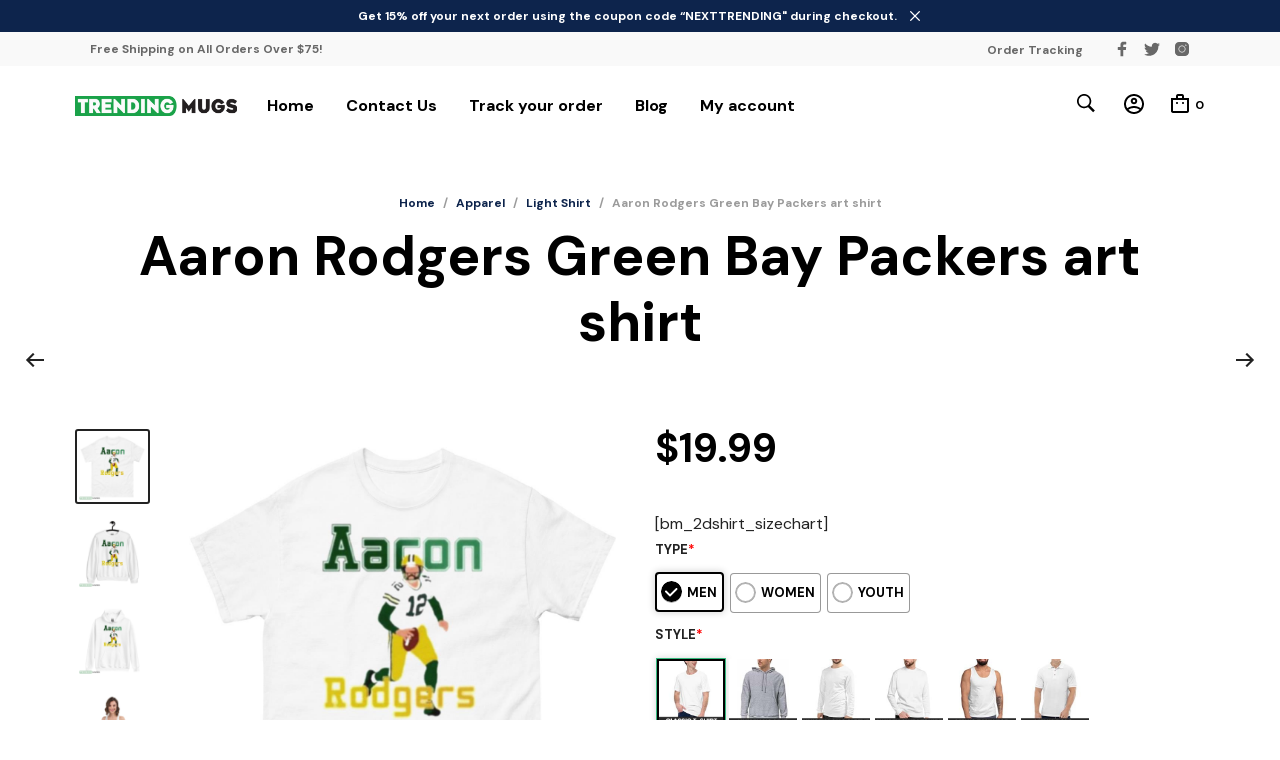

--- FILE ---
content_type: text/html; charset=UTF-8
request_url: https://trendingmug.com/products/aaron-rodgers-green-bay-packers-art-shirt
body_size: 37415
content:
<!DOCTYPE html>
<html class="no-js" lang="en-US">

<head>
	<meta charset="UTF-8">
	<meta name="viewport" content="width=device-width, initial-scale=1.0, maximum-scale=1.0, user-scalable=no" />
	<link rel="profile" href="https://gmpg.org/xfn/11">
	<link rel="pingback" href="https://trendingmug.com/xmlrpc.php">

	
	<meta name='robots' content='max-image-preview:large' />

	<!-- This site is optimized with the Yoast SEO plugin v15.5 - https://yoast.com/wordpress/plugins/seo/ -->
	<title>Aaron Rodgers Green Bay Packers art shirt</title>
	<meta name="robots" content="index, follow, max-snippet:-1, max-image-preview:large, max-video-preview:-1" />
	<link rel="canonical" href="https://trendingmug.com/products/aaron-rodgers-green-bay-packers-art-shirt" />
	<meta property="og:locale" content="en_US" />
	<meta property="og:type" content="article" />
	<meta property="og:title" content="Aaron Rodgers Green Bay Packers art shirt" />
	<meta property="og:description" content="Looking for the perfect gift for the Green Bay Packers fan in your life? Look no further than this Aaron..." />
	<meta property="og:url" content="https://trendingmug.com/products/aaron-rodgers-green-bay-packers-art-shirt" />
	<meta property="og:site_name" content="Trending Designs - Perfect For A Gift &amp; Event" />
	<meta property="article:modified_time" content="2022-12-26T17:05:09+00:00" />
	<meta property="og:image" content="https://image.trendingmug.com/2022/12/aaron-rodgers-green-bay-packers-art-shirt.jpeg" />
	<meta name="twitter:card" content="summary_large_image" />
	<meta name="twitter:image" content="https://image.trendingmug.com/2022/12/aaron-rodgers-green-bay-packers-art-shirt.jpeg" />
	<meta name="twitter:label1" content="Est. reading time">
	<meta name="twitter:data1" content="1 minute">
	<script type="application/ld+json" class="yoast-schema-graph">{"@context":"https://schema.org","@graph":[{"@type":"WebSite","@id":"https://trendingmug.com/#website","url":"https://trendingmug.com/","name":"Trending Designs - Perfect For A Gift &amp; Event","description":"","potentialAction":[{"@type":"SearchAction","target":"https://trendingmug.com/?s={search_term_string}","query-input":"required name=search_term_string"}],"inLanguage":"en-US"},{"@type":"ImageObject","@id":"https://trendingmug.com/products/aaron-rodgers-green-bay-packers-art-shirt#primaryimage","inLanguage":"en-US","url":"https://image.trendingmug.com/2022/12/aaron-rodgers-green-bay-packers-art-shirt.jpeg","caption":"Aaron Rodgers Green Bay Packers art shirt - 500 Men\u2019s Classic Tee Gildan"},{"@type":"WebPage","@id":"https://trendingmug.com/products/aaron-rodgers-green-bay-packers-art-shirt#webpage","url":"https://trendingmug.com/products/aaron-rodgers-green-bay-packers-art-shirt","name":"Aaron Rodgers Green Bay Packers art shirt","isPartOf":{"@id":"https://trendingmug.com/#website"},"primaryImageOfPage":{"@id":"https://trendingmug.com/products/aaron-rodgers-green-bay-packers-art-shirt#primaryimage"},"datePublished":"2022-12-26T17:05:07+00:00","dateModified":"2022-12-26T17:05:09+00:00","inLanguage":"en-US","potentialAction":[{"@type":"ReadAction","target":["https://trendingmug.com/products/aaron-rodgers-green-bay-packers-art-shirt"]}]}]}</script>
	<!-- / Yoast SEO plugin. -->


<link rel='dns-prefetch' href='//fonts.googleapis.com' />
<link rel='dns-prefetch' href='//s.w.org' />
<link rel="alternate" type="application/rss+xml" title="Trending Designs - Perfect For A Gift &amp; Event &raquo; Feed" href="https://trendingmug.com/feed" />
<link rel="alternate" type="application/rss+xml" title="Trending Designs - Perfect For A Gift &amp; Event &raquo; Comments Feed" href="https://trendingmug.com/comments/feed" />
<link rel="alternate" type="application/rss+xml" title="Trending Designs - Perfect For A Gift &amp; Event &raquo; Aaron Rodgers Green Bay Packers art shirt Comments Feed" href="https://trendingmug.com/products/aaron-rodgers-green-bay-packers-art-shirt/feed" />
<script type="text/javascript">
window._wpemojiSettings = {"baseUrl":"https:\/\/s.w.org\/images\/core\/emoji\/13.1.0\/72x72\/","ext":".png","svgUrl":"https:\/\/s.w.org\/images\/core\/emoji\/13.1.0\/svg\/","svgExt":".svg","source":{"concatemoji":"https:\/\/trendingmug.com\/wp-includes\/js\/wp-emoji-release.min.js?ver=5.9.12"}};
/*! This file is auto-generated */
!function(e,a,t){var n,r,o,i=a.createElement("canvas"),p=i.getContext&&i.getContext("2d");function s(e,t){var a=String.fromCharCode;p.clearRect(0,0,i.width,i.height),p.fillText(a.apply(this,e),0,0);e=i.toDataURL();return p.clearRect(0,0,i.width,i.height),p.fillText(a.apply(this,t),0,0),e===i.toDataURL()}function c(e){var t=a.createElement("script");t.src=e,t.defer=t.type="text/javascript",a.getElementsByTagName("head")[0].appendChild(t)}for(o=Array("flag","emoji"),t.supports={everything:!0,everythingExceptFlag:!0},r=0;r<o.length;r++)t.supports[o[r]]=function(e){if(!p||!p.fillText)return!1;switch(p.textBaseline="top",p.font="600 32px Arial",e){case"flag":return s([127987,65039,8205,9895,65039],[127987,65039,8203,9895,65039])?!1:!s([55356,56826,55356,56819],[55356,56826,8203,55356,56819])&&!s([55356,57332,56128,56423,56128,56418,56128,56421,56128,56430,56128,56423,56128,56447],[55356,57332,8203,56128,56423,8203,56128,56418,8203,56128,56421,8203,56128,56430,8203,56128,56423,8203,56128,56447]);case"emoji":return!s([10084,65039,8205,55357,56613],[10084,65039,8203,55357,56613])}return!1}(o[r]),t.supports.everything=t.supports.everything&&t.supports[o[r]],"flag"!==o[r]&&(t.supports.everythingExceptFlag=t.supports.everythingExceptFlag&&t.supports[o[r]]);t.supports.everythingExceptFlag=t.supports.everythingExceptFlag&&!t.supports.flag,t.DOMReady=!1,t.readyCallback=function(){t.DOMReady=!0},t.supports.everything||(n=function(){t.readyCallback()},a.addEventListener?(a.addEventListener("DOMContentLoaded",n,!1),e.addEventListener("load",n,!1)):(e.attachEvent("onload",n),a.attachEvent("onreadystatechange",function(){"complete"===a.readyState&&t.readyCallback()})),(n=t.source||{}).concatemoji?c(n.concatemoji):n.wpemoji&&n.twemoji&&(c(n.twemoji),c(n.wpemoji)))}(window,document,window._wpemojiSettings);
</script>
<style type="text/css">
img.wp-smiley,
img.emoji {
	display: inline !important;
	border: none !important;
	box-shadow: none !important;
	height: 1em !important;
	width: 1em !important;
	margin: 0 0.07em !important;
	vertical-align: -0.1em !important;
	background: none !important;
	padding: 0 !important;
}
</style>
	<link rel='stylesheet' id='wp-block-library-css'  href='https://trendingmug.com/wp-includes/css/dist/block-library/style.min.css?ver=5.9.12' type='text/css' media='all' />
<style id='wp-block-library-theme-inline-css' type='text/css'>
.wp-block-audio figcaption{color:#555;font-size:13px;text-align:center}.is-dark-theme .wp-block-audio figcaption{color:hsla(0,0%,100%,.65)}.wp-block-code>code{font-family:Menlo,Consolas,monaco,monospace;color:#1e1e1e;padding:.8em 1em;border:1px solid #ddd;border-radius:4px}.wp-block-embed figcaption{color:#555;font-size:13px;text-align:center}.is-dark-theme .wp-block-embed figcaption{color:hsla(0,0%,100%,.65)}.blocks-gallery-caption{color:#555;font-size:13px;text-align:center}.is-dark-theme .blocks-gallery-caption{color:hsla(0,0%,100%,.65)}.wp-block-image figcaption{color:#555;font-size:13px;text-align:center}.is-dark-theme .wp-block-image figcaption{color:hsla(0,0%,100%,.65)}.wp-block-pullquote{border-top:4px solid;border-bottom:4px solid;margin-bottom:1.75em;color:currentColor}.wp-block-pullquote__citation,.wp-block-pullquote cite,.wp-block-pullquote footer{color:currentColor;text-transform:uppercase;font-size:.8125em;font-style:normal}.wp-block-quote{border-left:.25em solid;margin:0 0 1.75em;padding-left:1em}.wp-block-quote cite,.wp-block-quote footer{color:currentColor;font-size:.8125em;position:relative;font-style:normal}.wp-block-quote.has-text-align-right{border-left:none;border-right:.25em solid;padding-left:0;padding-right:1em}.wp-block-quote.has-text-align-center{border:none;padding-left:0}.wp-block-quote.is-large,.wp-block-quote.is-style-large,.wp-block-quote.is-style-plain{border:none}.wp-block-search .wp-block-search__label{font-weight:700}.wp-block-group:where(.has-background){padding:1.25em 2.375em}.wp-block-separator{border:none;border-bottom:2px solid;margin-left:auto;margin-right:auto;opacity:.4}.wp-block-separator:not(.is-style-wide):not(.is-style-dots){width:100px}.wp-block-separator.has-background:not(.is-style-dots){border-bottom:none;height:1px}.wp-block-separator.has-background:not(.is-style-wide):not(.is-style-dots){height:2px}.wp-block-table thead{border-bottom:3px solid}.wp-block-table tfoot{border-top:3px solid}.wp-block-table td,.wp-block-table th{padding:.5em;border:1px solid;word-break:normal}.wp-block-table figcaption{color:#555;font-size:13px;text-align:center}.is-dark-theme .wp-block-table figcaption{color:hsla(0,0%,100%,.65)}.wp-block-video figcaption{color:#555;font-size:13px;text-align:center}.is-dark-theme .wp-block-video figcaption{color:hsla(0,0%,100%,.65)}.wp-block-template-part.has-background{padding:1.25em 2.375em;margin-top:0;margin-bottom:0}
</style>
<link rel='stylesheet' id='wc-blocks-vendors-style-css'  href='https://trendingmug.com/wp-content/plugins/woocommerce/packages/woocommerce-blocks/build/wc-blocks-vendors-style.css?ver=7.2.2' type='text/css' media='all' />
<link rel='stylesheet' id='wc-blocks-style-css'  href='https://trendingmug.com/wp-content/plugins/woocommerce/packages/woocommerce-blocks/build/wc-blocks-style.css?ver=7.2.2' type='text/css' media='all' />
<link rel='stylesheet' id='gbt_18_mt_posts_grid_styles-css'  href='https://trendingmug.com/wp-content/plugins/mr-tailor-extender/includes/gbt-blocks/posts_grid/assets/css/frontend/style.css?ver=5.9.12' type='text/css' media='all' />
<link rel='stylesheet' id='gbt_18_mt_posts_slider_styles-css'  href='https://trendingmug.com/wp-content/plugins/mr-tailor-extender/includes/gbt-blocks/posts_slider/assets/css/style.css?ver=5.9.12' type='text/css' media='all' />
<link rel='stylesheet' id='gbt_18_mt_banner_styles-css'  href='https://trendingmug.com/wp-content/plugins/mr-tailor-extender/includes/gbt-blocks/banner/assets/css/style.css?ver=5.9.12' type='text/css' media='all' />
<link rel='stylesheet' id='gbt_18_mt_portfolio_styles-css'  href='https://trendingmug.com/wp-content/plugins/mr-tailor-portfolio/includes/blocks/portfolio/assets/css/style.css?ver=5.9.12' type='text/css' media='all' />
<link rel='stylesheet' id='swiper-css'  href='https://trendingmug.com/wp-content/themes/mrtailor/css/_vendor/swiper/swiper.min.css?ver=6.4.1' type='text/css' media='all' />
<link rel='stylesheet' id='getbowtied-products-slider-styles-css'  href='https://trendingmug.com/wp-content/plugins/product-blocks-for-woocommerce/includes/gbt-blocks/products_slider/assets/css/frontend/style.min.css?ver=1682492135' type='text/css' media='all' />
<link rel='stylesheet' id='getbowtied-categories-grid-styles-css'  href='https://trendingmug.com/wp-content/plugins/product-blocks-for-woocommerce/includes/gbt-blocks/categories_grid/assets/css/frontend/style.min.css?ver=1682492134' type='text/css' media='all' />
<link rel='stylesheet' id='getbowtied-products-carousel-styles-css'  href='https://trendingmug.com/wp-content/plugins/product-blocks-for-woocommerce/includes/gbt-blocks/products_carousel/assets/css/frontend/style.min.css?ver=1682492134' type='text/css' media='all' />
<link rel='stylesheet' id='getbowtied-scattered-product-list-styles-css'  href='https://trendingmug.com/wp-content/plugins/product-blocks-for-woocommerce/includes/gbt-blocks/scattered_product_list/assets/css/frontend/style.min.css?ver=1682492134' type='text/css' media='all' />
<link rel='stylesheet' id='getbowtied-lookbook-reveal-styles-css'  href='https://trendingmug.com/wp-content/plugins/product-blocks-for-woocommerce/includes/gbt-blocks/lookbook_reveal/assets/css/frontend/style.min.css?ver=1682492135' type='text/css' media='all' />
<link rel='stylesheet' id='getbowtied-lookbook-shop-by-outfit-styles-css'  href='https://trendingmug.com/wp-content/plugins/product-blocks-for-woocommerce/includes/gbt-blocks/lookbook_shop_by_outfit/assets/css/frontend/style.min.css?ver=1682492134' type='text/css' media='all' />
<style id='global-styles-inline-css' type='text/css'>
body{--wp--preset--color--black: #000000;--wp--preset--color--cyan-bluish-gray: #abb8c3;--wp--preset--color--white: #ffffff;--wp--preset--color--pale-pink: #f78da7;--wp--preset--color--vivid-red: #cf2e2e;--wp--preset--color--luminous-vivid-orange: #ff6900;--wp--preset--color--luminous-vivid-amber: #fcb900;--wp--preset--color--light-green-cyan: #7bdcb5;--wp--preset--color--vivid-green-cyan: #00d084;--wp--preset--color--pale-cyan-blue: #8ed1fc;--wp--preset--color--vivid-cyan-blue: #0693e3;--wp--preset--color--vivid-purple: #9b51e0;--wp--preset--gradient--vivid-cyan-blue-to-vivid-purple: linear-gradient(135deg,rgba(6,147,227,1) 0%,rgb(155,81,224) 100%);--wp--preset--gradient--light-green-cyan-to-vivid-green-cyan: linear-gradient(135deg,rgb(122,220,180) 0%,rgb(0,208,130) 100%);--wp--preset--gradient--luminous-vivid-amber-to-luminous-vivid-orange: linear-gradient(135deg,rgba(252,185,0,1) 0%,rgba(255,105,0,1) 100%);--wp--preset--gradient--luminous-vivid-orange-to-vivid-red: linear-gradient(135deg,rgba(255,105,0,1) 0%,rgb(207,46,46) 100%);--wp--preset--gradient--very-light-gray-to-cyan-bluish-gray: linear-gradient(135deg,rgb(238,238,238) 0%,rgb(169,184,195) 100%);--wp--preset--gradient--cool-to-warm-spectrum: linear-gradient(135deg,rgb(74,234,220) 0%,rgb(151,120,209) 20%,rgb(207,42,186) 40%,rgb(238,44,130) 60%,rgb(251,105,98) 80%,rgb(254,248,76) 100%);--wp--preset--gradient--blush-light-purple: linear-gradient(135deg,rgb(255,206,236) 0%,rgb(152,150,240) 100%);--wp--preset--gradient--blush-bordeaux: linear-gradient(135deg,rgb(254,205,165) 0%,rgb(254,45,45) 50%,rgb(107,0,62) 100%);--wp--preset--gradient--luminous-dusk: linear-gradient(135deg,rgb(255,203,112) 0%,rgb(199,81,192) 50%,rgb(65,88,208) 100%);--wp--preset--gradient--pale-ocean: linear-gradient(135deg,rgb(255,245,203) 0%,rgb(182,227,212) 50%,rgb(51,167,181) 100%);--wp--preset--gradient--electric-grass: linear-gradient(135deg,rgb(202,248,128) 0%,rgb(113,206,126) 100%);--wp--preset--gradient--midnight: linear-gradient(135deg,rgb(2,3,129) 0%,rgb(40,116,252) 100%);--wp--preset--duotone--dark-grayscale: url('#wp-duotone-dark-grayscale');--wp--preset--duotone--grayscale: url('#wp-duotone-grayscale');--wp--preset--duotone--purple-yellow: url('#wp-duotone-purple-yellow');--wp--preset--duotone--blue-red: url('#wp-duotone-blue-red');--wp--preset--duotone--midnight: url('#wp-duotone-midnight');--wp--preset--duotone--magenta-yellow: url('#wp-duotone-magenta-yellow');--wp--preset--duotone--purple-green: url('#wp-duotone-purple-green');--wp--preset--duotone--blue-orange: url('#wp-duotone-blue-orange');--wp--preset--font-size--small: 13px;--wp--preset--font-size--medium: 20px;--wp--preset--font-size--large: 36px;--wp--preset--font-size--x-large: 42px;}.has-black-color{color: var(--wp--preset--color--black) !important;}.has-cyan-bluish-gray-color{color: var(--wp--preset--color--cyan-bluish-gray) !important;}.has-white-color{color: var(--wp--preset--color--white) !important;}.has-pale-pink-color{color: var(--wp--preset--color--pale-pink) !important;}.has-vivid-red-color{color: var(--wp--preset--color--vivid-red) !important;}.has-luminous-vivid-orange-color{color: var(--wp--preset--color--luminous-vivid-orange) !important;}.has-luminous-vivid-amber-color{color: var(--wp--preset--color--luminous-vivid-amber) !important;}.has-light-green-cyan-color{color: var(--wp--preset--color--light-green-cyan) !important;}.has-vivid-green-cyan-color{color: var(--wp--preset--color--vivid-green-cyan) !important;}.has-pale-cyan-blue-color{color: var(--wp--preset--color--pale-cyan-blue) !important;}.has-vivid-cyan-blue-color{color: var(--wp--preset--color--vivid-cyan-blue) !important;}.has-vivid-purple-color{color: var(--wp--preset--color--vivid-purple) !important;}.has-black-background-color{background-color: var(--wp--preset--color--black) !important;}.has-cyan-bluish-gray-background-color{background-color: var(--wp--preset--color--cyan-bluish-gray) !important;}.has-white-background-color{background-color: var(--wp--preset--color--white) !important;}.has-pale-pink-background-color{background-color: var(--wp--preset--color--pale-pink) !important;}.has-vivid-red-background-color{background-color: var(--wp--preset--color--vivid-red) !important;}.has-luminous-vivid-orange-background-color{background-color: var(--wp--preset--color--luminous-vivid-orange) !important;}.has-luminous-vivid-amber-background-color{background-color: var(--wp--preset--color--luminous-vivid-amber) !important;}.has-light-green-cyan-background-color{background-color: var(--wp--preset--color--light-green-cyan) !important;}.has-vivid-green-cyan-background-color{background-color: var(--wp--preset--color--vivid-green-cyan) !important;}.has-pale-cyan-blue-background-color{background-color: var(--wp--preset--color--pale-cyan-blue) !important;}.has-vivid-cyan-blue-background-color{background-color: var(--wp--preset--color--vivid-cyan-blue) !important;}.has-vivid-purple-background-color{background-color: var(--wp--preset--color--vivid-purple) !important;}.has-black-border-color{border-color: var(--wp--preset--color--black) !important;}.has-cyan-bluish-gray-border-color{border-color: var(--wp--preset--color--cyan-bluish-gray) !important;}.has-white-border-color{border-color: var(--wp--preset--color--white) !important;}.has-pale-pink-border-color{border-color: var(--wp--preset--color--pale-pink) !important;}.has-vivid-red-border-color{border-color: var(--wp--preset--color--vivid-red) !important;}.has-luminous-vivid-orange-border-color{border-color: var(--wp--preset--color--luminous-vivid-orange) !important;}.has-luminous-vivid-amber-border-color{border-color: var(--wp--preset--color--luminous-vivid-amber) !important;}.has-light-green-cyan-border-color{border-color: var(--wp--preset--color--light-green-cyan) !important;}.has-vivid-green-cyan-border-color{border-color: var(--wp--preset--color--vivid-green-cyan) !important;}.has-pale-cyan-blue-border-color{border-color: var(--wp--preset--color--pale-cyan-blue) !important;}.has-vivid-cyan-blue-border-color{border-color: var(--wp--preset--color--vivid-cyan-blue) !important;}.has-vivid-purple-border-color{border-color: var(--wp--preset--color--vivid-purple) !important;}.has-vivid-cyan-blue-to-vivid-purple-gradient-background{background: var(--wp--preset--gradient--vivid-cyan-blue-to-vivid-purple) !important;}.has-light-green-cyan-to-vivid-green-cyan-gradient-background{background: var(--wp--preset--gradient--light-green-cyan-to-vivid-green-cyan) !important;}.has-luminous-vivid-amber-to-luminous-vivid-orange-gradient-background{background: var(--wp--preset--gradient--luminous-vivid-amber-to-luminous-vivid-orange) !important;}.has-luminous-vivid-orange-to-vivid-red-gradient-background{background: var(--wp--preset--gradient--luminous-vivid-orange-to-vivid-red) !important;}.has-very-light-gray-to-cyan-bluish-gray-gradient-background{background: var(--wp--preset--gradient--very-light-gray-to-cyan-bluish-gray) !important;}.has-cool-to-warm-spectrum-gradient-background{background: var(--wp--preset--gradient--cool-to-warm-spectrum) !important;}.has-blush-light-purple-gradient-background{background: var(--wp--preset--gradient--blush-light-purple) !important;}.has-blush-bordeaux-gradient-background{background: var(--wp--preset--gradient--blush-bordeaux) !important;}.has-luminous-dusk-gradient-background{background: var(--wp--preset--gradient--luminous-dusk) !important;}.has-pale-ocean-gradient-background{background: var(--wp--preset--gradient--pale-ocean) !important;}.has-electric-grass-gradient-background{background: var(--wp--preset--gradient--electric-grass) !important;}.has-midnight-gradient-background{background: var(--wp--preset--gradient--midnight) !important;}.has-small-font-size{font-size: var(--wp--preset--font-size--small) !important;}.has-medium-font-size{font-size: var(--wp--preset--font-size--medium) !important;}.has-large-font-size{font-size: var(--wp--preset--font-size--large) !important;}.has-x-large-font-size{font-size: var(--wp--preset--font-size--x-large) !important;}
</style>
<link rel='stylesheet' id='contact-form-7-css'  href='https://trendingmug.com/wp-content/plugins/contact-form-7/includes/css/styles.css?ver=5.2.2' type='text/css' media='all' />
<link rel='stylesheet' id='hookmeup-css'  href='https://trendingmug.com/wp-content/plugins/hookmeup/public/assets/css/hmu-public.css?ver=1.2.1' type='text/css' media='all' />
<link rel='stylesheet' id='mr-tailor-deprecated-css'  href='https://trendingmug.com/wp-content/plugins/mr-tailor-deprecated/includes/assets/css/style.css?ver=5.9.12' type='text/css' media='all' />
<style id='mr-tailor-deprecated-inline-css' type='text/css'>

			
			.main-slider .slide_1 {
				background-image:url();
			}

			.main-slider .slide_1 .main-slider-elements.animated {
				-webkit-animation-name: ;
				-moz-animation-name: ;
				-o-animation-name: ;
				animation-name: ;
			}

			
		
</style>
<link rel='stylesheet' id='wcpa-datetime-css'  href='https://trendingmug.com/wp-content/plugins/seo-woo-custom-pro/assets/plugins/datetimepicker/jquery.datetimepicker.min.css?ver=4.1.4' type='text/css' media='all' />
<link rel='stylesheet' id='wcpa-colorpicker-css'  href='https://trendingmug.com/wp-content/plugins/seo-woo-custom-pro/assets/plugins/spectrum/spectrum.min.css?ver=4.1.4' type='text/css' media='all' />
<link rel='stylesheet' id='wcpa-frontend-css'  href='https://trendingmug.com/wp-content/plugins/seo-woo-custom-pro/assets/css/frontend.min.css?ver=4.1.4' type='text/css' media='all' />
<link rel='stylesheet' id='woocommerce-layout-css'  href='https://trendingmug.com/wp-content/plugins/woocommerce/assets/css/woocommerce-layout.css?ver=6.4.1' type='text/css' media='all' />
<link rel='stylesheet' id='woocommerce-smallscreen-css'  href='https://trendingmug.com/wp-content/plugins/woocommerce/assets/css/woocommerce-smallscreen.css?ver=6.4.1' type='text/css' media='only screen and (max-width: 768px)' />
<link rel='stylesheet' id='woocommerce-general-css'  href='https://trendingmug.com/wp-content/plugins/woocommerce/assets/css/woocommerce.css?ver=6.4.1' type='text/css' media='all' />
<style id='woocommerce-inline-inline-css' type='text/css'>
.woocommerce form .form-row .required { visibility: visible; }
</style>
<link rel='stylesheet' id='mt-social-media-styles-css'  href='https://trendingmug.com/wp-content/plugins/mr-tailor-extender/includes/social-media/assets/css/social-media.css?ver=5.9.12' type='text/css' media='all' />
<link rel='stylesheet' id='mrtailor-category-header-styles-css'  href='https://trendingmug.com/wp-content/plugins/mr-tailor-extender/includes/addons/assets/css/wc-category-header-image.css?ver=5.9.12' type='text/css' media='all' />
<link rel='stylesheet' id='mt-social-sharing-styles-css'  href='https://trendingmug.com/wp-content/plugins/mr-tailor-extender/includes/social-sharing/assets/css/social-sharing.css?ver=5.9.12' type='text/css' media='all' />
<link rel='stylesheet' id='gbt-mt-portfolio-styles-css'  href='https://trendingmug.com/wp-content/plugins/mr-tailor-portfolio/includes/assets/css/portfolio.css?ver=5.9.12' type='text/css' media='all' />
<link rel='stylesheet' id='mrtailor-google-main-font-css'  href='//fonts.googleapis.com/css?display=swap&#038;family=DM+Sans%3A400%2C500%2C600%2C700%2C400italic%2C700italic&#038;ver=3.0.9' type='text/css' media='all' />
<link rel='stylesheet' id='mrtailor-google-secondary-font-css'  href='//fonts.googleapis.com/css?display=swap&#038;family=DM+Sans%3A400%2C500%2C600%2C700%2C400italic%2C700italic&#038;ver=3.0.9' type='text/css' media='all' />
<link rel='stylesheet' id='mr_tailor-styles-css'  href='https://trendingmug.com/wp-content/themes/mrtailor/css/styles.css?ver=3.0.9' type='text/css' media='all' />
<link rel='stylesheet' id='mr_tailor-default-style-css'  href='https://trendingmug.com/wp-content/themes/mrtailor/style.css?ver=5.9.12' type='text/css' media='all' />
<style id='mr_tailor-default-style-inline-css' type='text/css'>
 .st-content{background-color:#ffffff}@media only screen and (min-width:40.063em){.st-content{background-image:url( )}}.slide-from-right, .slide-from-left, .woocommerce .widget_price_filter .ui-slider .ui-slider-handle, .woocommerce-page .widget_price_filter .ui-slider .ui-slider-handle{background:#ffffff}.wc-block-price-filter .wc-block-price-filter__range-input::-webkit-slider-thumb{background-color:#ffffff;border-color:#0d244c !important}.wc-block-price-filter .wc-block-price-filter__range-input::-moz-range-thumb{background-color:#ffffff;border-color:#0d244c !important}.wc-block-price-filter .wc-block-price-filter__range-input::-ms-thumb{background-color:#ffffff;border-color:#0d244c !important}.woocommerce ul.products li.product-category .woocommerce-loop-category__title, .woocommerce ul.products li.product-category .woocommerce-loop-category__title mark, .wp-block-getbowtied-categories-grid.gbt_18_categories_grid_wrapper .gbt_18_categories_grid .gbt_18_category_grid_item .gbt_18_category_grid_item_title, .woocommerce .widget_layered_nav_filters ul li a, .woocommerce .widget_layered_nav ul li.chosen a, span.onsale, .woocommerce span.onsale, .wc-block-grid__product-onsale{color:#ffffff}h1, h2, h3, h4, h5, h6, a, .button, button, input[type="button"], input[type="reset"], input[type="submit"], label, .label, label span, .site-title, .wishlist_items_number, .shopping_bag_items_number, #site-navigation-top-bar, #site-top-bar .site-top-message, .mobile-navigation, .main-navigation, .variation dd p, p.out-of-stock, p.stock.available-on-backorder, .woocommerce p.out-of-stock, .woocommerce div.product p.stock.available-on-backorder, .woocommerce-account table.account-orders-table tbody tr td:before, .top-headers-wrapper .site-tools ul li a span, .woocommerce-result-count, .woocommerce-form-coupon-toggle .woocommerce-info, .woocommerce-form-login-toggle .woocommerce-info, .select2-results__option, .woocommerce-breadcrumb, .widget_product_search #searchsubmit, .widget_search #searchsubmit, .widget_product_search .search-submit, .widget_search .search-submit, .comment-respond label, .pswp.pswp--open .pswp__top-bar .pswp__counter, blockquote cite, .widget .tagcloud a, table thead th, .woocommerce div.product form.cart div.label label, .woocommerce-page div.product form.cart div.label label, .woocommerce #content div.product form.cart div.label label, .woocommerce-page #content div.product form.cart div.label label, span.onsale, .woocommerce span.onsale, .wc-block-grid__product-onsale, .wc-block-grid__product-onsale, .woocommerce .cart-collaterals .cart_totals table th, .woocommerce-page .cart-collaterals .cart_totals table th, .woocommerce .cart-collaterals .shipping-calculator-button, .woocommerce-page .cart-collaterals .shipping-calculator-button, .woocommerce form .form-row label, .woocommerce-page form .form-row label, .site-tools, .post-edit-link, .comment-edit-link, .comment-reply-link, .slider_button, .go_home, .filters_button, .woocommerce-ordering, .add_to_wishlist, .woocommerce p.out-of-stock, .woocommerce div.product p.stock.available-on-backorder, .wishlist-in-stock, .wishlist-out-of-stock, tr.shipping > td:first-of-type, .checkout_coupon .woocommerce-info, .woocommerce-wishlist .wishlist-empty, .check_label_radio, .order_details .title, .order_details li, .customer_details dt, .account_view_link, p.demo_store, .order_details_footer tr td:first-of-type, .wpcf7, .widget_layered_nav ul li.chosen, .widget_layered_nav_filters ul li.chosen a, .product_meta > span, .woocommerce table.shop_attributes th, .woocommerce-page table.shop_attributes th, .wpb_tour.wpb_content_element .wpb_tabs_nav li a, .mobile-menu-text, .trigger-share-list, .shortcode_banner_simple_height_bullet span, .select2-container .select2-selection, select.topbar-language-switcher, select.wcml_currency_switcher, .blog-isotope .more-link, .blog-isotope .post_meta_archive, .product_after_shop_loop .price, .yith-wcwl-wishlistaddedbrowse a, .yith-wcwl-wishlistexistsbrowse a, .woocommerce-message a, .woocommerce .cart-collaterals .cart-subtotal .amount, .woocommerce .cart-collaterals .shipping, .woocommerce .cart-collaterals .cart-subtotal, .post_header_date, .blog-list-date, .comment-metadata, .more-link, .vc_btn, .nav-previous a, .nav-next a, .wc-block-grid__product-price, .wc-block-order-select label.wc-block-order-select__label, .wp-block-latest-posts li .wp-block-latest-posts__post-date, .product_meta span a, .product_meta span span, .comments-title, .copyright_text, .order_details li strong, .wpcf7 input, .cart-subtotal .amount, .order-total .amount, .wpb_tabs .ui-widget, .wpb_tour .ui-widget, .wpb_accordion .ui-widget, .widget ul small.count, .content-area blockquote.wp-block-quote p, .content-area .wp-block-pullquote p, .woocommerce #payment .payment_method_paypal .about_paypal, .shortcode_title.main_font, .remember-me, .woocommerce form .form-row label.inline, .woocommerce-page form .form-row label.inline, .nav-next-title, .nav-previous-title, .woocommerce-MyAccount-navigation ul li, .woocommerce td.product-name .wc-item-meta, .woocommerce td.product-name dl.variation, .wc-block-grid__product-add-to-cart *, .categories_grid .category_name, ul.products li.product .woocommerce-loop-category__title, .main-navigation .sub-menu li a, .wp-block-latest-posts li a, .wp-block-latest-posts li a, .widget_shopping_cart, .product p.price, .amount, .tabs li a, .blog-list-day, .edit-account legend, .add_to_cart_inline .amount, .vc_tta-title-text, .wc-block-grid__product-title, #comments .comment-reply-title, .minicart_text, .widget_shopping_cart .total *, .woocommerce-review__author, .comment-reply-title, .add_to_wishlist span, .woocommerce-ordering .select2-selection__rendered, .woocommerce-mini-cart__empty-message, .woocommerce nav.woocommerce-pagination ul li span, .woocommerce-cart table.shop_table.cart tbody tr td.product-name, .woocommerce-cart table.shop_table.cart tbody tr td:before, .woocommerce-cart .cart-collaterals .cart_totals table.shop_table tr td:before, #site-top-bar .language-and-currency span.select2-selection__rendered, .woocommerce-cart .cart-empty, table.woocommerce-checkout-review-order-table tbody tr td.product-name, .woocommerce table.order_details, .woocommerce-account .woocommerce-MyAccount-content > p mark, .wishlist_table.mobile li .item-details table.item-details-table td.value, table.shop_table tfoot th, ul.wc-block-active-filters-list li.wc-block-active-filters-list-item, .catalog-page .woocommerce-ordering select.orderby, .mrtailor_products_load_more_loader span, .main-navigation ul > li.menu-item-info-column .menu-item-description{font-family:DM Sans, -apple-system, BlinkMacSystemFont, Arial, Helvetica, 'Helvetica Neue', Verdana, sans-serif}body, p, input, textarea, select, .select2-selection__rendered, .select2-selection__placeholder, .woocommerce .widget_rating_filter ul li a{font-family:DM Sans, -apple-system, BlinkMacSystemFont, Arial, Helvetica, 'Helvetica Neue', Verdana, sans-serif}.entry-title, .page-title, .content-area h1.entry-title, .entry-content h1.entry-title, .content-area h1.page-title, .entry-content h1.page-title, .main-slider h2, .lookbook-first-slide-wrapper h2, .content-area h2.nothing-found-title, .content-area h2.entry-title.blog-post-title, .wp-block-getbowtied-vertical-slider .gbt_18_slide_title a, .wp-block-getbowtied-lookbook-reveal .gbt_18_content_top h2, .gbt_18_snap_look_book .gbt_18_hero_section_content .gbt_18_hero_title{font-size:55px}p, .content-area h6, .entry-content h6, input, textarea, select, .select2-selection__placeholder, .select2-selection__rendered, .woocommerce #reviews #comments ol.commentlist li .woocommerce-review__author, .comments-area ul.comment-list li .comment-author, .site-content p:not([class*="has-"]), .content-area, .content-area h6, .content-area ul, .content-area ol, .content-area dl, table tr td, table tbody tr td, table tfoot tr th, table tfoot tr td, .woocommerce table.shop_attributes td, .wp-block-quote cite, .wp-block-pullquote cite, .wishlist_table.mobile li .item-details table.item-details-table td.value, .content-area .blog-isotop-master-wrapper .blog-isotop-container .blog-isotope .blog-post .more-link, .gbt_18_mt_posts_grid .gbt_18_mt_posts_grid_wrapper .more-link, .content-area .sticky-posts-container.swiper-container .swiper-slide .thumbnail_container .more-link, .gbt_18_mt_posts_slider .swiper-container .swiper-slide .more-link, .single .post-navigation .post-nav .entry-thumbnail .more-link, .wp-block-getbowtied-vertical-slider .gbt_18_slide_link a{font-size:16px}.content-area h1, .entry-content h1, .product_title, .woocommerce div.product .product_infos p.price, .woocommerce div.product .product_infos span.price, .woocommerce div.product .product_infos p.price ins, .woocommerce div.product .product_infos span.price ins, .content-area .search-results h2.search-item-title{font-size:39.808px}.content-area h2, .entry-content h2, .edit-account legend, #minicart-offcanvas .widget_shopping_cart .total .amount, .woocommerce-cart .cart-collaterals .cart_totals table.shop_table tr.order-total .amount, .woocommerce-checkout table.woocommerce-checkout-review-order-table tfoot tr.order-total td .amount, .woocommerce-cart p.cart-empty, .woocommerce-wishlist .wishlist-empty, .content-area blockquote.wp-block-quote.is-style-large p, .gbt_18_default_slider .gbt_18_content .gbt_18_content_wrapper .gbt_18_slide_content .gbt_18_slide_content_item .gbt_18_slide_content_wrapper .summary .price, .gbt_18_lookbook_reveal_wrapper .gbt_18_distorsion_lookbook .gbt_18_distorsion_lookbook_item .gbt_18_distorsion_lookbook_content .gbt_18_text_wrapper .gbt_18_product_price{font-size:33.184px}.content-area h3, .entry-content h3, .woocommerce-Reviews #review_form #reply-title, #minicart-offcanvas .woocommerce-mini-cart__empty-message, .woocommerce div.product .product_infos p.price del, .woocommerce div.product .product_infos span.price del, .content-area blockquote.wp-block-quote p, .gbt_18_expanding_grid .gbt_18_grid .gbt_18_expanding_grid_item .gbt_18_product_price, .main-navigation ul > li.menu-item-info-column .menu-item-title{font-size:27.648px}.content-area h4, .entry-content h4, .woocommerce div.product .woocommerce-tabs ul.tabs li a, section.products.upsells > h2, section.products.related > h2, .cross-sells > h2, .content-area .wp-block-pullquote p{font-size:23.04px}.content-area h5, .entry-content h5, .woocommerce-cart table.shop_table.cart tbody tr td.product-subtotal{font-size:19.2px}.content-area p.has-drop-cap:first-letter, .entry-content p.has-drop-cap:first-letter{font-size:102.4px}@media all and (max-width:1023px){.entry-title, .page-title, .content-area h1.entry-title, .entry-content h1.entry-title, .content-area h1.page-title, .entry-content h1.page-title, .main-slider h2, .lookbook-first-slide-wrapper h2, .content-area h2.nothing-found-title, .content-area h2.entry-title.blog-post-title, .wp-block-getbowtied-vertical-slider .gbt_18_slide_title a, .wp-block-getbowtied-lookbook-reveal .gbt_18_content_top h2, .gbt_18_snap_look_book .gbt_18_hero_section_content .gbt_18_hero_title{font-size:39.808px}.woocommerce div.product p.price, .woocommerce div.product span.price, .woocommerce div.product p.price ins, .woocommerce div.product span.price ins{font-size:33.184px}.gbt_18_expanding_grid .gbt_18_grid .gbt_18_expanding_grid_item h2{font-size:27.648px !important}.woocommerce div.product p.price del, .woocommerce div.product span.price del{font-size:23.04px}}body, pre, hr, label, blockquote, abbr, acronym, table tr td, .woocommerce .recently_viewed_in_single h2, .product-nav-previous a, .product-nav-next a, #shipping_method .check_label_radio, .cart-collaterals table tr th, .woocommerce-checkout .woocommerce-info:before, .woocommerce-checkout .woocommerce-info, .payment_methods .check_label_radio, .order_details.bacs_details li strong, .thank_you_header .order_details li strong, .woocommerce-thankyou-order-details li, .woocommerce #content div.product p.stock.in-stock, .woocommerce div.product p.stock.in-stock, .woocommerce-page #content div.product p.stock.in-stock, .woocommerce-page div.product p.stock.in-stock, .woocommerce-checkout .woocommerce-terms-and-conditions *, label span, .wp-block-pullquote, .widget_shopping_cart .buttons a:first-child, .woocommerce ul.products li.product .price, .woocommerce div.product p.price del, .woocommerce-wishlist ul.shop_table.wishlist_table li table td, .woocommerce-account table.account-orders-table tbody tr td a.button:after, #add_payment_method #payment div.payment_box, .woocommerce-cart #payment div.payment_box, .woocommerce-checkout #payment div.payment_box, .blog .content-area .sticky-posts-container .sticky-post-info .sticky-meta .post_header_date, .gbt_18_mt_posts_slider .swiper-container .swiper-slide .gbt_18_mt_posts_slider_date{color:#222222}.st-content .widget_shopping_cart a.remove, .wc-block-grid__product-price, .wc-block-grid__product-price *{color:#222222 !important}.wc-block-grid__product-title:hover, .wc-block-grid__product-title a:hover, .wc-block-grid__product-link:hover .wc-block-grid__product-title{color:rgba( 34,34,34, 0.80 )}.nav-previous-title, .nav-next-title, .woocommerce #content div.product .woocommerce-tabs ul.tabs li a:hover, .woocommerce div.product .woocommerce-tabs ul.tabs li a:hover, .woocommerce-page #content div.product .woocommerce-tabs ul.tabs li a:hover, .woocommerce-page div.product .woocommerce-tabs ul.tabs li a:hover, .woocommerce table.shop_table th, .woocommerce-page table.shop_table th, .woocommerce-page #payment div.payment_box, .woocommerce-checkout .order_details.bacs_details li, .woocommerce-thankyou-order-details li, .thank_you_header .order_details li, .customer_details dt, .product_after_shop_loop .price del, .wpb_widgetised_column, .wpb_widgetised_column .widget_layered_nav ul li small.count, .post_header_date a:hover, .comment-metadata, .post_meta_archive a:hover, .products li:hover .add_to_wishlist:before, .wc-layered-nav-rating a, .woocommerce table.my_account_orders .woocommerce-orders-table__cell-order-actions .button:hover, .wcppec-checkout-buttons__separator, .woocommerce-MyAccount-content .woocommerce-pagination .woocommerce-button:hover, .wp-block-woocommerce-attribute-filter ul li label .wc-block-attribute-filter-list-count, .woocommerce div.product .woocommerce-tabs ul.tabs li a, .woocommerce #reviews #comments ol.commentlist li .meta, .comments-area ul.comment-list li .comment-metadata a{color:#222222}.widget.widget_price_filter .price_slider_amount .button:hover, .woocommerce a.remove:hover{color:#222222 !important}.required, .woocommerce form .form-row .required, .wp-caption-text, .woocommerce .woocommerce-breadcrumb, .woocommerce-page .woocommerce-breadcrumb, .woocommerce .woocommerce-result-count, .woocommerce-page .woocommerce-result-count .product_list_widget .wishlist-out-of-stock, .woocommerce #reviews #comments ol.commentlist li .comment-text .verified, .woocommerce-page #reviews #comments ol.commentlist li .comment-text .verified, .yith-wcwl-add-button:before, .post_header_date a, .comment-metadata, .post_meta_archive a, .wp-block-latest-posts li .wp-block-latest-posts__post-date{color:rgba(34,34,34, 0.45 )}.woocommerce .star-rating:before, .woocommerce-page .star-rating:before, .woocommerce p.stars, .woocommerce-page p.stars, .wc-block-review-list-item__rating>.wc-block-review-list-item__rating__stars:before, .wp-block-getbowtied-carousel .swiper-wrapper .swiper-slide ul.products li.product .star-rating:before{color:rgba(34,34,34, 0.35 )}hr, .woocommerce div.product .product_tabs .woocommerce-tabs ul.tabs li, .woocommerce-page div.product .product_tabs .woocommerce-tabs ul.tabs li, .wpb_widgetised_column .tagcloud a, .catalog-page .shop_header .filters_button{border-color:rgba(34,34,34, 0.13 )}.woocommerce table.shop_table tbody th, .woocommerce table.shop_table tbody td, .woocommerce table.shop_table tbody tr:first-child td, .woocommerce table.shop_table tfoot th, .woocommerce table.shop_table tfoot td, .woocommerce .shop_table.customer_details tbody tr:first-child th, .woocommerce .cart-collaterals .cart_totals tr.order-total td, .woocommerce .cart-collaterals .cart_totals tr.order-total th, .woocommerce-page .cart-collaterals .cart_totals tr.order-total td, .woocommerce-page .cart-collaterals .cart_totals tr.order-total th, .woocommerce .my_account_container table.shop_table.order_details tr:first-child td, .woocommerce-page .my_account_container table.shop_table.order_details tr:first-child td, .woocommerce .my_account_container table.shop_table order_details_footer tr:last-child td, .woocommerce-page .my_account_container table.shop_table.order_details_footer tr:last-child td, .payment_methods li:first-child, .woocommerce-checkout .entry-content .woocommerce form.woocommerce-checkout #payment.woocommerce-checkout-payment ul.payment_methods li{border-top-color:rgba(34,34,34, 0.13 )}abbr, acronym{border-bottom-color:rgba(34,34,34, 1 )}table tr, .woocommerce .my_account_container table.shop_table.order_details tr:last-child td, .woocommerce-page .my_account_container table.shop_table.order_details tr:last-child td, .payment_methods li, .slide-from-left.filters aside, .woocommerce .shop_table.customer_details tbody tr:last-child th, .woocommerce .shop_table.customer_details tbody tr:last-child td, .woocommerce-cart form.woocommerce-cart-form, .woocommerce ul.product_list_widget li, .search .content-area .search-results .search-item{border-bottom-color:rgba(34,34,34, 0.13 )}.woocommerce ul.products li.product-category .woocommerce-loop-category__title, .wp-block-getbowtied-categories-grid.gbt_18_categories_grid_wrapper .gbt_18_categories_grid .gbt_18_category_grid_item .gbt_18_category_grid_item_title{background-color:#222222}.woocommerce .widget_price_filter .ui-slider .ui-slider-range, .woocommerce-page .widget_price_filter .ui-slider .ui-slider-range{background:rgba(34,34,34, 0.35 )}.woocommerce-checkout .thank_you_bank_details h3:after, .woocommerce .widget_price_filter .price_slider_wrapper .ui-widget-content, .woocommerce-page .widget_price_filter .price_slider_wrapper .ui-widget-content{background:rgba(34,34,34, 0.13 )}.st-content .widget_shopping_cart ul.cart_list.product_list_widget li, .woocommerce-terms-and-conditions{border-color:rgba(34,34,34, 0.13 ) !important}.wc-block-price-filter .wc-block-price-filter__range-input-wrapper .wc-block-price-filter__range-input-progress{--range-color:rgba( 34,34,34, 0.45 )}.wp-block-woocommerce-price-filter .wc-block-price-filter__range-input-wrapper, .woocommerce-terms-and-conditions{background-color:rgba( 34,34,34, 0.13 )}.woocommerce div.product div.images .flex-control-thumbs li img.flex-active{border-color:#222222}h1, h2, h3, h4, h5, h6, table tr th, a, .st-menu h2, .select2-container, select.big-select, .woocommerce div.product span.price, .woocommerce-page div.product span.price, .woocommerce #content div.product span.price, .woocommerce-page #content div.product span.price, .woocommerce div.product p.price, .woocommerce-page div.product p.price, .woocommerce #content div.product p.price, .woocommerce-page #content div.product p.price, .woocommerce #content div.product .woocommerce-tabs ul.tabs li.active a, .woocommerce div.product .woocommerce-tabs ul.tabs li.active a, .woocommerce-page #content div.product .woocommerce-tabs ul.tabs li.active a, .woocommerce-page div.product .woocommerce-tabs ul.tabs li.active a, ul.products h3 a, .products ul h3 a, ul.products h2 a, .products ul h2 a, .edit-account legend, .wc-block-grid__product-title, .wc-block-grid__product-title a, .catalog-page .woocommerce-ordering select.orderby, #minicart-offcanvas ul.cart_list.product_list_widget li *, #minicart-offcanvas .widget_shopping_cart .total, #minicart-offcanvas .minicart_text, .woocommerce-Reviews #review_form #reply-title, .woocommerce #reviews #comments ol.commentlist li .woocommerce-review__author, .select2-container--default .select2-selection--single span.select2-selection__placeholder, #minicart-offcanvas .woocommerce-mini-cart__empty-message, .mobile-navigation a, .select2-container--default .select2-selection--multiple span.select2-selection__choice__remove, .select2-container--default .select2-selection--single span.select2-selection__rendered, .filters_button, .add_to_wishlist:hover, .wc-block-grid ul.wc-block-grid__products li.wc-block-grid__product .wc-block-grid__product-add-to-cart a.wp-block-button__link:hover, .wc-block-grid ul.wc-block-grid__products li.wc-block-grid__product .wc-block-grid__product-add-to-cart button:hover, .woocommerce .woocommerce-breadcrumb a:hover, .woocommerce-checkout ul.order_details.woocommerce-thankyou-order-details li strong, .woocommerce-account .woocommerce-MyAccount-content > p mark, .woocommerce-form-coupon-toggle a.showcoupon, .woocommerce-form-login-toggle a.showlogin, .content-area blockquote.wp-block-quote p, .wc-block-pagination .wc-block-pagination-page, .wc-block-pagination-ellipsis, .wc-block-checkbox-list li.show-more button:hover, .content-area a.trigger-share-list:hover, .content-area .box-share-link span{color:#000000}.wpb_widgetised_column .widget-title, .wp-block-woocommerce-price-filter h3, .wp-block-woocommerce-attribute-filter h3, .wp-block-woocommerce-active-filters h3, .products a.button:hover{color:#000000 !important}.mrtailor_products_load_more_loader span{color:rgba( 0,0,0, 0.8 )}input[type="text"], input[type="password"], input[type="date"], input[type="datetime"], input[type="datetime-local"], input[type="month"], input[type="week"], input[type="email"], input[type="number"], input[type="search"], input[type="tel"], input[type="time"], input[type="url"], textarea, select, input[type="checkbox"], input[type="radio"], .select2-container .select2-selection__rendered, .select2-container--default span.select2-selection--multiple li.select2-selection__choice, span.select2-container--default li.select2-results__option[aria-selected=true]{color:#000000;background-color:rgba( 0,0,0, 0.1 )}input[type="text"]:hover, input[type="password"]:hover, input[type="date"]:hover, input[type="datetime"]:hover, input[type="datetime-local"]:hover, input[type="month"]:hover, input[type="week"]:hover, input[type="email"]:hover, input[type="number"]:hover, input[type="search"]:hover, input[type="tel"]:hover, input[type="time"]:hover, input[type="url"]:hover, textarea:hover, select:hover, input[type="checkbox"]:hover, input[type="radio"]:hover, .select2-container .select2-selection__rendered:hover{background-color:rgba( 0,0,0, 0.2 )}input::-webkit-input-placeholder, textarea::-webkit-input-placeholder{color:rgba( 0,0,0, 0.5 )}input:-moz-placeholder, textarea:-moz-placeholder{color:rgba( 0,0,0, 0.5 )}input::-moz-placeholder, textarea::-moz-placeholder{color:rgba( 0,0,0, 0.5 )}input:-ms-input-placeholder, textarea:-ms-input-placeholder{color:rgba( 0,0,0, 0.5 )}input::placeholder, textarea::placeholder{color:rgba( 0,0,0, 0.5 )}.woocommerce div.product .woocommerce-tabs ul.tabs li.active, .woocommerce #content div.product .woocommerce-tabs ul.tabs li.active, .woocommerce-page div.product .woocommerce-tabs ul.tabs li.active, .woocommerce-page #content div.product .woocommerce-tabs ul.tabs li.active{border-bottom-color:#000000}.label, button, .button, input[type="button"], input[type="reset"], input[type="submit"], .alert-box, .woocommerce-page #content input.button[type="submit"], .woocommerce-page #content input.button[type="submit"], .woocommerce #respond input#submit.alt.disabled, .woocommerce #respond input#submit.alt.disabled:hover, .woocommerce #respond input#submit.alt:disabled, .woocommerce #respond input#submit.alt:disabled:hover, .woocommerce #respond input#submit.alt:disabled[disabled], .woocommerce #respond input#submit.alt:disabled[disabled]:hover, .woocommerce #respond input#submit.disabled, .woocommerce #respond input#submit:disabled, .woocommerce #respond input#submit:disabled[disabled], .woocommerce a.button.disabled, .woocommerce a.button:disabled, .woocommerce a.button:disabled[disabled], .woocommerce button.button.disabled, .woocommerce button.button:disabled, .woocommerce button.button:disabled[disabled], .woocommerce input.button.disabled, .woocommerce input.button:disabled, .woocommerce input.button:disabled[disabled], .woocommerce a.button.alt.disabled, .woocommerce a.button.alt.disabled:hover, .woocommerce a.button.alt:disabled, .woocommerce a.button.alt:disabled:hover, .woocommerce a.button.alt:disabled[disabled], .woocommerce a.button.alt:disabled[disabled]:hover, .woocommerce button.button.alt.disabled, .woocommerce button.button.alt.disabled:hover, .woocommerce button.button.alt:disabled, .woocommerce button.button.alt:disabled:hover, .woocommerce button.button.alt:disabled[disabled], .woocommerce button.button.alt:disabled[disabled]:hover, .woocommerce input.button.alt.disabled, .woocommerce input.button.alt.disabled:hover, .woocommerce input.button.alt:disabled, .woocommerce input.button.alt:disabled:hover, .woocommerce input.button.alt:disabled[disabled], .woocommerce input.button.alt:disabled[disabled]:hover, .woocommerce #respond input#submit, .woocommerce a.button, .woocommerce button.button, .woocommerce input.button, .woocommerce #respond input#submit.alt, .woocommerce a.button.alt, .woocommerce button.button.alt, .woocommerce input.button.alt, span.select2-container--default li.select2-results__option--highlighted[aria-selected], p.out-of-stock, p.stock.available-on-backorder, .woocommerce p.out-of-stock, .woocommerce div.product .out-of-stock, .woocommerce div.product p.stock.available-on-backorder, .wp-block-file .wp-block-file__button, .wp-block-woocommerce-attribute-filter ul li input:checked + label:hover, .wp-block-woocommerce-active-filters ul.wc-block-active-filters-list li.wc-block-active-filters-list-item:hover, .woocommerce .mrtailor_products_load_button.finished a.button:hover{background-color:#000000;color:#ffffff}.woocommerce-checkout .entry-title:after, .woocommerce-account .entry-title:after, .woocommerce .widget_layered_nav_filters ul li a:hover, .woocommerce .widget_layered_nav ul li.chosen a:hover, .sticky-posts-container.swiper-container .sticky-pagination .swiper-pagination-bullet-active{background:#000000}input[type="radio"]:checked:before, .gbt_18_mt_posts_slider .swiper-pagination-bullet-active{background-color:#000000}input[type="checkbox"]:checked:before{border-color:#000000}.content-area .box-share-container.open .box-share-link svg path{fill:#000000}.widget .tagcloud a:hover, span.onsale, .woocommerce span.onsale, .wc-block-grid__product-onsale, .woocommerce .widget_layered_nav_filters ul li a, .woocommerce-page .widget_layered_nav_filters ul li a, .woocommerce .widget_layered_nav ul li.chosen a, .woocommerce-page .widget_layered_nav ul li.chosen a, .nl-field ul, .nl-form .nl-submit, .select2-results .select2-highlighted, .with_thumb_icon, ul.pagination li.current a, ul.pagination li.current a:hover, ul.pagination li.current a:focus, .progress .meter, .sub-nav dt.active a, .sub-nav dd.active a, .sub-nav li.active a, .top-bar-section ul li > a.button, .top-bar-section ul .woocommerce-page li > a.button, .woocommerce-page .top-bar-section ul li > a.button, .top-bar-section ul .woocommerce-page li > a.button.alt, .woocommerce-page .top-bar-section ul li > a.button.alt, .top-bar-section ul li.active > a, .no-js .top-bar-section ul li:active > a, .woocommerce-edit-address #content .woocommerce input.button{background-color:#0d244c}.blog_list_img, .wc-block-pagination .wc-block-pagination-page.wc-block-pagination-page--active, .wc-block-pagination .wc-block-pagination-page:hover, .woocommerce ul.products li.product-category:hover .woocommerce-loop-category__title, .wp-block-getbowtied-categories-grid.gbt_18_categories_grid_wrapper .gbt_18_categories_grid .gbt_18_category_grid_item:hover .gbt_18_category_grid_item_title{background-color:#0d244c}#minicart-offcanvas .widget_shopping_cart .buttons a.checkout:hover{background-color:#0d244c!important}.select2-dropdown-open.select2-drop-above .select2-choice, .select2-dropdown-open.select2-drop-above .select2-choices, .select2-container .select2-selection, .yith-wcwl-add-button, .yith-wcwl-wishlistaddedbrowse .feedback, .yith-wcwl-wishlistexistsbrowse .feedback, .woocommerce .star-rating span:before, .woocommerce-page .star-rating span:before, .woocommerce .woocommerce-breadcrumb a, .woocommerce-page .woocommerce-breadcrumb a, .panel.callout a, .side-nav li a, .has-tip:hover, .has-tip:focus, a:hover, a:focus, .edit-link, .woocommerce p.stars a.active:after, .woocommerce p.stars a:hover:after, .woocommerce-page p.stars a.active:after, .woocommerce-page p.stars a:hover:after, .yith-wcwl-wishlistaddedbrowse, .yith-wcwl-wishlistexistsbrowse, .woocommerce-page #content .actions .coupon input.button, .woocommerce-page #content .actions .coupon input.button.alt, .woocommerce-page #content .actions > input.button, .woocommerce-page #content .actions > input.button.alt, .woocommerce table.my_account_orders .button, .wc-block-grid ul.wc-block-grid__products li.wc-block-grid__product .wc-block-grid__product-rating .star-rating span:before, .wc-block-grid__product-rating .wc-block-grid__product-rating__stars span:before, .woocommerce-form-coupon-toggle .woocommerce-info a:hover, .woocommerce-form-login-toggle .woocommerce-info a:hover, .wp-block-woocommerce-active-filters .wc-block-active-filters__clear-all, a.add_to_wishlist, .woocommerce div.quantity .minus, .woocommerce div.quantity .plus, .woocommerce div.quantity input.qty, .widget_shopping_cart .buttons a:first-child:hover, .widget_shopping_cart ul.cart_list.product_list_widget li a:hover, #minicart-offcanvas ul.cart_list.product_list_widget li a:hover, .woocommerce p.stars a:hover, .woocommerce p.stars a:focus, .comments-area ul.comment-list li .comment-metadata a:hover, .site-tools ul li:hover span, #page:not(.transparent_header) #site-navigation.main-navigation > ul > li > a:hover, .top-headers-wrapper.site-header-sticky.sticky #site-navigation.main-navigation > ul > li > a:hover, .site-tools ul li.mobile-menu-button:hover span.mobile-menu-text, .mobile-navigation .current-menu-item > a, .mobile-navigation .current-menu-ancestor > a, .mobile-navigation .current_page_item > a, .mobile-navigation .current_page_ancestor > a, .select2-container--default .select2-selection--multiple span.select2-selection__choice__remove:hover, .filters_button:hover, .catalog-page .woocommerce-ordering:hover .select2-container .select2-selection__rendered, .wc-block-grid ul.wc-block-grid__products li.wc-block-grid__product .wc-block-grid__product-add-to-cart a.wp-block-button__link, .wc-block-grid ul.wc-block-grid__products li.wc-block-grid__product .wc-block-grid__product-add-to-cart button, .stars a, .wc-block-checkbox-list li.show-more button, .wc-block-review-list-item__rating>.wc-block-review-list-item__rating__stars span:before, a.trigger-share-list, .content-area .box-share-link span:hover, .single .post-navigation .post-nav:hover .post-title, .gbt_18_mt_posts_slider .swiper-container .swiper-slide .gbt_18_mt_posts_slider_link:hover .gbt_18_mt_posts_slider_title, .gbt_18_mt_posts_grid .gbt_18_mt_posts_grid_item:hover .gbt_18_mt_posts_grid_title, .wp-block-getbowtied-carousel .swiper-wrapper .swiper-slide ul.products li.product .star-rating span:before{color:#0d244c}.products a.button, .widget.widget_price_filter .price_slider_amount .button, #wishlist-offcanvas .button, #wishlist-offcanvas input[type="button"], #wishlist-offcanvas input[type="reset"], #wishlist-offcanvas input[type="submit"], .tooltip.opened{color:#0d244c !important}.shortcode_products_slider .products a.button:hover{color:rgba( 13,36,76, 0.8 ) !important}.main-navigation ul ul li a:hover, .box-share-link:hover span{border-bottom-color:#0d244c}.login_header{border-top-color:#0d244c}.widget .tagcloud a:hover, .woocommerce .widget_price_filter .ui-slider .ui-slider-handle, .woocommerce-page .widget_price_filter .ui-slider .ui-slider-handle, .woocommerce-page #content .actions .coupon input.button, .woocommerce-page #content .actions .coupon input.button.alt, .woocommerce-page #content .actions > input.button, .woocommerce-page #content .actions > input.button.alt, .woocommerce div.quantity{border-color:#0d244c}.label:hover, button:hover, .button:hover, input[type="button"]:hover, input[type="reset"]:hover, input[type="submit"]:hover, .alert-box:hover, .woocommerce-page #content input.button[type="submit"]:hover, .woocommerce-page #content input.button[type="submit"]:hover, .woocommerce #respond input#submit:hover, .woocommerce a.button:hover, .woocommerce button.button:hover, .woocommerce input.button:hover, .woocommerce #respond input#submit.alt:hover, .woocommerce a.button.alt:hover, .woocommerce button.button.alt:hover, .woocommerce input.button.alt:hover, .woocommerce nav.woocommerce-pagination ul li span.current, .woocommerce nav.woocommerce-pagination ul li a:hover, .woocommerce nav.woocommerce-pagination ul li a:focus, .woocommerce #respond input#submit.disabled:hover, .woocommerce #respond input#submit:disabled:hover, .woocommerce #respond input#submit:disabled[disabled]:hover, .woocommerce a.button.disabled:hover, .woocommerce a.button:disabled:hover, .woocommerce a.button:disabled[disabled]:hover, .woocommerce button.button.disabled:hover, .woocommerce button.button:disabled:hover, .woocommerce button.button:disabled[disabled]:hover, .woocommerce input.button.disabled:hover, .woocommerce input.button:disabled:hover, .woocommerce input.button:disabled[disabled]:hover, .wp-block-file .wp-block-file__button:hover, .wp-block-woocommerce-attribute-filter ul li input:checked + label, .wc-block-active-filters .wc-block-active-filters-list li, .content-area .blog-isotop-master-wrapper .blog-isotop-container .blog-isotope .blog-post .more-link, .gbt_18_mt_posts_grid .gbt_18_mt_posts_grid_wrapper .more-link, .content-area .sticky-posts-container.swiper-container .swiper-slide .thumbnail_container .more-link, .gbt_18_mt_posts_slider .swiper-container .swiper-slide .more-link, .single .post-navigation .post-nav .entry-thumbnail .more-link, .content-area .sticky-posts-container .sticky-post-info .sticky-meta .featured_span, .woocommerce-store-notice, p.demo_store{background-color:#0d244c;color:#ffffff}.quantity input.qty::-webkit-input-placeholder{color:rgba( 13,36,76, 0.5 )}.quantity input.qty:-moz-placeholder{color:rgba( 13,36,76, 0.5 )}.quantity input.qty::-moz-placeholder{color:rgba( 13,36,76, 0.5 )}.quantity input.qty:-ms-input-placeholder{color:rgba( 13,36,76, 0.5 )}.quantity input.qty::placeholder{color:rgba( 13,36,76, 0.5 )}.wp-block-quote{border-left-color:#0d244c}.content-area .box-share-container.open .box-share-link:hover svg path{fill:#0d244c}#site-top-bar, #site-navigation-top-bar .sf-menu ul{background:#f9f9f9}#site-top-bar, #site-top-bar a:hover, #site-navigation-top-bar.main-navigation > ul > li > a:hover, #site-top-bar .select2-container--default .select2-selection--single span.select2-selection__rendered{color:#686868}#site-top-bar a{color:#686868}#site-top-bar .site-social-icons-shortcode ul.mt_social_icons_list li.mt_social_icon a svg{fill:#686868}#site-top-bar .site-social-icons-shortcode ul.mt_social_icons_list li.mt_social_icon a:hover svg{fill:#686868}.site-branding .site-logo-link img{max-height:20px}.top-headers-wrapper .site-branding .site-logo-alt-link img{max-height:40px}.site-header{padding:26px 0}.site-header, .site-header-sticky.sticky, #site-navigation, .shortcode_banner_simple_height_bullet span, .site-tools ul li.mobile-menu-button span.mobile-menu-text{font-size:16px}.site-header, .site-header-sticky.sticky{background:#ffffff}.site-header, #site-navigation a, .site-header-sticky.sticky, .site-header-sticky.sticky a, .transparent_header.transparency_light .site-header-sticky.sticky #site-navigation a, .transparent_header.transparency_dark .site-header-sticky.sticky #site-navigation a, .top-headers-wrapper.sticky .site-header .site-title a, .transparent_header .top-headers-wrapper.sticky .site-header .site-title a, .site-tools ul li a, .shopping_bag_items_number, .wishlist_items_number, .site-title a, .widget_product_search .search-but-added, .widget_search .search-but-added{color:#000000}.site-branding{border-color:#000000}.blog .transparent_header .content-area, .single:not(.single-portfolio) .transparent_header .content-area, .archive .transparent_header .content-area, .page-template-default .transparent_header .content-area, .error404 .transparent_header .content-area{padding-top:172px}.transparent_header.transparency_light .site-header, .transparent_header.transparency_light #site-navigation a, .transparent_header.transparency_light .site-tools ul li a, .transparent_header.transparency_light .top-headers-wrapper:not(.sticky) .site-tools li span, .transparent_header.transparency_light .site-title a, .transparent_header.transparency_light .widget_product_search .search-but-added, .transparent_header.transparency_light .widget_search .search-but-added{color:#ffffff}.transparent_header.transparency_light .site-tools .site-branding{border-color:#ffffff}.transparent_header.transparency_dark .site-header, .transparent_header.transparency_dark #site-navigation a, .transparent_header.transparency_dark .site-tools ul li a, .transparent_header.transparency_dark .top-headers-wrapper:not(.sticky) .site-tools li span, .transparent_header.transparency_dark .site-title a, .transparent_header.transparency_dark .widget_product_search .search-but-added, .transparent_header.transparency_dark .widget_search .search-but-added{color:#000000}.transparent_header.transparency_dark .site-tools .site-branding{border-color:#000000}.main-navigation ul ul, .main-navigation ul ul ul, .main-navigation ul ul ul ul, .main-navigation ul ul ul ul ul{background:#0d244c}.main-navigation ul ul li a, .main-navigation ul > li.menu-item-info-column .menu-item-title, .main-navigation ul > li.menu-item-info-column .menu-item-description{color:#ffffff !important}.main-navigation ul ul li a:hover, .box-share-link:hover span{border-bottom-color:#ffffff}.top-headers-wrapper .site-header.full-header{border-bottom-color:rgba(0,0,0, 0.13 )}.trigger-share-list{background-image:url("data:image/svg+xml;utf8,<svg xmlns='http://www.w3.org/2000/svg' width='18' height='18' viewBox='0 0 24 24' fill='rgb(13,36,76)'><path d='M 18 2 C 16.35499 2 15 3.3549904 15 5 C 15 5.1909529 15.021791 5.3771224 15.056641 5.5585938 L 7.921875 9.7207031 C 7.3985399 9.2778539 6.7320771 9 6 9 C 4.3549904 9 3 10.35499 3 12 C 3 13.64501 4.3549904 15 6 15 C 6.7320771 15 7.3985399 14.722146 7.921875 14.279297 L 15.056641 18.439453 C 15.021555 18.621514 15 18.808386 15 19 C 15 20.64501 16.35499 22 18 22 C 19.64501 22 21 20.64501 21 19 C 21 17.35499 19.64501 16 18 16 C 17.26748 16 16.601593 16.279328 16.078125 16.722656 L 8.9433594 12.558594 C 8.9782095 12.377122 9 12.190953 9 12 C 9 11.809047 8.9782095 11.622878 8.9433594 11.441406 L 16.078125 7.2792969 C 16.60146 7.7221461 17.267923 8 18 8 C 19.64501 8 21 6.6450096 21 5 C 21 3.3549904 19.64501 2 18 2 z M 18 4 C 18.564129 4 19 4.4358706 19 5 C 19 5.5641294 18.564129 6 18 6 C 17.435871 6 17 5.5641294 17 5 C 17 4.4358706 17.435871 4 18 4 z M 6 11 C 6.5641294 11 7 11.435871 7 12 C 7 12.564129 6.5641294 13 6 13 C 5.4358706 13 5 12.564129 5 12 C 5 11.435871 5.4358706 11 6 11 z M 18 18 C 18.564129 18 19 18.435871 19 19 C 19 19.564129 18.564129 20 18 20 C 17.435871 20 17 19.564129 17 19 C 17 18.435871 17.435871 18 18 18 z'></path></svg>")}.trigger-share-list:hover{background-image:url("data:image/svg+xml;utf8,<svg xmlns='http://www.w3.org/2000/svg' width='18' height='18' viewBox='0 0 24 24' fill='rgb(0,0,0)'><path d='M 18 2 C 16.35499 2 15 3.3549904 15 5 C 15 5.1909529 15.021791 5.3771224 15.056641 5.5585938 L 7.921875 9.7207031 C 7.3985399 9.2778539 6.7320771 9 6 9 C 4.3549904 9 3 10.35499 3 12 C 3 13.64501 4.3549904 15 6 15 C 6.7320771 15 7.3985399 14.722146 7.921875 14.279297 L 15.056641 18.439453 C 15.021555 18.621514 15 18.808386 15 19 C 15 20.64501 16.35499 22 18 22 C 19.64501 22 21 20.64501 21 19 C 21 17.35499 19.64501 16 18 16 C 17.26748 16 16.601593 16.279328 16.078125 16.722656 L 8.9433594 12.558594 C 8.9782095 12.377122 9 12.190953 9 12 C 9 11.809047 8.9782095 11.622878 8.9433594 11.441406 L 16.078125 7.2792969 C 16.60146 7.7221461 17.267923 8 18 8 C 19.64501 8 21 6.6450096 21 5 C 21 3.3549904 19.64501 2 18 2 z M 18 4 C 18.564129 4 19 4.4358706 19 5 C 19 5.5641294 18.564129 6 18 6 C 17.435871 6 17 5.5641294 17 5 C 17 4.4358706 17.435871 4 18 4 z M 6 11 C 6.5641294 11 7 11.435871 7 12 C 7 12.564129 6.5641294 13 6 13 C 5.4358706 13 5 12.564129 5 12 C 5 11.435871 5.4358706 11 6 11 z M 18 18 C 18.564129 18 19 18.435871 19 19 C 19 19.564129 18.564129 20 18 20 C 17.435871 20 17 19.564129 17 19 C 17 18.435871 17.435871 18 18 18 z'></path></svg>")}.trigger-footer-widget-icon{background-image:url("data:image/svg+xml;utf8,<svg xmlns='http://www.w3.org/2000/svg' width='34' height='34' viewBox='0 0 24 24' fill='rgb(104,104,104)'><path d='M 11 3 C 10.448 3 10 3.448 10 4 L 10 6 C 10 6.552 10.448 7 11 7 L 13 7 C 13.552 7 14 6.552 14 6 L 14 4 C 14 3.448 13.552 3 13 3 L 11 3 z M 11 10 C 10.448 10 10 10.448 10 11 L 10 13 C 10 13.552 10.448 14 11 14 L 13 14 C 13.552 14 14 13.552 14 13 L 14 11 C 14 10.448 13.552 10 13 10 L 11 10 z M 11 17 C 10.448 17 10 17.448 10 18 L 10 20 C 10 20.552 10.448 21 11 21 L 13 21 C 13.552 21 14 20.552 14 20 L 14 18 C 14 17.448 13.552 17 13 17 L 11 17 z'></path></svg>")}.trigger-footer-widget-icon{background-image:url("data:image/svg+xml;utf8,<svg xmlns='http://www.w3.org/2000/svg' width='34' height='34' viewBox='0 0 24 24' fill='rgb(104,104,104)'><path d='M 11 3 C 10.448 3 10 3.448 10 4 L 10 6 C 10 6.552 10.448 7 11 7 L 13 7 C 13.552 7 14 6.552 14 6 L 14 4 C 14 3.448 13.552 3 13 3 L 11 3 z M 11 10 C 10.448 10 10 10.448 10 11 L 10 13 C 10 13.552 10.448 14 11 14 L 13 14 C 13.552 14 14 13.552 14 13 L 14 11 C 14 10.448 13.552 10 13 10 L 11 10 z M 11 17 C 10.448 17 10 17.448 10 18 L 10 20 C 10 20.552 10.448 21 11 21 L 13 21 C 13.552 21 14 20.552 14 20 L 14 18 C 14 17.448 13.552 17 13 17 L 11 17 z'></path></svg>")}.wp-block-getbowtied-vertical-slider .product div.quantity .minus{background-image:url("data:image/svg+xml;utf8,<svg xmlns='http://www.w3.org/2000/svg' width='22' height='22' viewBox='0 0 24 24' fill='rgb(34,34,34)'><path d='M 3 11 L 3 13 L 21 13 L 21 11 L 3 11 z'></path></svg>")}.wp-block-getbowtied-vertical-slider .product div.quantity .plus{background-image:url("data:image/svg+xml;utf8,<svg xmlns='http://www.w3.org/2000/svg' width='22' height='22' viewBox='0 0 24 24' fill='rgb(34,34,34)'><path d='M 11 3 L 11 11 L 3 11 L 3 13 L 11 13 L 11 21 L 13 21 L 13 13 L 21 13 L 21 11 L 13 11 L 13 3 L 11 3 z'></path></svg>")}.woocommerce div.quantity .minus{background-image:url("data:image/svg+xml;utf8,<svg xmlns='http://www.w3.org/2000/svg' width='22' height='22' viewBox='0 0 24 24' fill='rgb(13,36,76)'><path d='M 3 11 L 3 13 L 21 13 L 21 11 L 3 11 z'></path></svg>")}.woocommerce div.quantity .plus{background-image:url("data:image/svg+xml;utf8,<svg xmlns='http://www.w3.org/2000/svg' width='22' height='22' viewBox='0 0 24 24' fill='rgb(13,36,76)'><path d='M 11 3 L 11 11 L 3 11 L 3 13 L 11 13 L 11 21 L 13 21 L 13 13 L 21 13 L 21 11 L 13 11 L 13 3 L 11 3 z'></path></svg>")}.woocommerce a.remove{background-image:url("data:image/svg+xml;utf8,<svg xmlns='http://www.w3.org/2000/svg' width='14' height='14' viewBox='0 0 24 24' fill='rgb(0,0,0)'><path d='M 4.7070312 3.2929688 L 3.2929688 4.7070312 L 10.585938 12 L 3.2929688 19.292969 L 4.7070312 20.707031 L 12 13.414062 L 19.292969 20.707031 L 20.707031 19.292969 L 13.414062 12 L 20.707031 4.7070312 L 19.292969 3.2929688 L 12 10.585938 L 4.7070312 3.2929688 z'></path></svg>")}.woocommerce a.remove:hover{background-image:url("data:image/svg+xml;utf8,<svg xmlns='http://www.w3.org/2000/svg' width='14' height='14' viewBox='0 0 24 24' fill='rgb(13,36,76)'><path d='M 4.7070312 3.2929688 L 3.2929688 4.7070312 L 10.585938 12 L 3.2929688 19.292969 L 4.7070312 20.707031 L 12 13.414062 L 19.292969 20.707031 L 20.707031 19.292969 L 13.414062 12 L 20.707031 4.7070312 L 19.292969 3.2929688 L 12 10.585938 L 4.7070312 3.2929688 z'></path></svg>")}#site-footer .woocommerce a.remove{background-image:url("data:image/svg+xml;utf8,<svg xmlns='http://www.w3.org/2000/svg' width='14' height='14' viewBox='0 0 24 24' fill='rgb(0,0,0)'><path d='M 4.7070312 3.2929688 L 3.2929688 4.7070312 L 10.585938 12 L 3.2929688 19.292969 L 4.7070312 20.707031 L 12 13.414062 L 19.292969 20.707031 L 20.707031 19.292969 L 13.414062 12 L 20.707031 4.7070312 L 19.292969 3.2929688 L 12 10.585938 L 4.7070312 3.2929688 z'></path></svg>")}#site-footer .woocommerce a.remove:hover{background-image:url("data:image/svg+xml;utf8,<svg xmlns='http://www.w3.org/2000/svg' width='14' height='14' viewBox='0 0 24 24' fill='rgb(104,104,104)'><path d='M 4.7070312 3.2929688 L 3.2929688 4.7070312 L 10.585938 12 L 3.2929688 19.292969 L 4.7070312 20.707031 L 12 13.414062 L 19.292969 20.707031 L 20.707031 19.292969 L 13.414062 12 L 20.707031 4.7070312 L 19.292969 3.2929688 L 12 10.585938 L 4.7070312 3.2929688 z'></path></svg>")}.woocommerce-store-notice a.woocommerce-store-notice__dismiss-link:before{background-image:url("data:image/svg+xml;utf8,<svg xmlns='http://www.w3.org/2000/svg' width='14' height='14' viewBox='0 0 24 24' fill='rgb(255,255,255)'><path d='M 4.7070312 3.2929688 L 3.2929688 4.7070312 L 10.585938 12 L 3.2929688 19.292969 L 4.7070312 20.707031 L 12 13.414062 L 19.292969 20.707031 L 20.707031 19.292969 L 13.414062 12 L 20.707031 4.7070312 L 19.292969 3.2929688 L 12 10.585938 L 4.7070312 3.2929688 z'></path></svg>")}.product-nav-previous a{background-image:url("data:image/svg+xml;utf8,<svg xmlns='http://www.w3.org/2000/svg' width='24' height='24' viewBox='0 0 24 24' fill='rgb(34,34,34)'><path d='M 10 4.9296875 L 2.9296875 12 L 10 19.070312 L 11.5 17.570312 L 6.9296875 13 L 21 13 L 21 11 L 6.9296875 11 L 11.5 6.4296875 L 10 4.9296875 z'></path></svg>")}.pswp.pswp--open .pswp__button.pswp__button--arrow--left{background-image:url("data:image/svg+xml;utf8,<svg xmlns='http://www.w3.org/2000/svg' width='24' height='24' viewBox='0 0 24 24' fill='rgb(0,0,0)'><path d='M 10 4.9296875 L 2.9296875 12 L 10 19.070312 L 11.5 17.570312 L 6.9296875 13 L 21 13 L 21 11 L 6.9296875 11 L 11.5 6.4296875 L 10 4.9296875 z'></path></svg>") !important}.product-nav-next a{background-image:url("data:image/svg+xml;utf8,<svg xmlns='http://www.w3.org/2000/svg' width='24' height='24' viewBox='0 0 24 24' fill='rgb(34,34,34)'><path d='M 14 4.9296875 L 12.5 6.4296875 L 17.070312 11 L 3 11 L 3 13 L 17.070312 13 L 12.5 17.570312 L 14 19.070312 L 21.070312 12 L 14 4.9296875 z'></path></svg>")}.pswp.pswp--open .pswp__button.pswp__button--arrow--right{background-image:url("data:image/svg+xml;utf8,<svg xmlns='http://www.w3.org/2000/svg' width='24' height='24' viewBox='0 0 24 24' fill='rgb(0,0,0)'><path d='M 14 4.9296875 L 12.5 6.4296875 L 17.070312 11 L 3 11 L 3 13 L 17.070312 13 L 12.5 17.570312 L 14 19.070312 L 21.070312 12 L 14 4.9296875 z'></path></svg>") !important}.single .post-navigation .previous-post-nav .nav-post-title:before{background-image:url("data:image/svg+xml;utf8,<svg xmlns='http://www.w3.org/2000/svg' width='18' height='18' viewBox='0 0 24 24' fill='rgb(0,0,0)'><path d='M 10 4.9296875 L 2.9296875 12 L 10 19.070312 L 11.5 17.570312 L 6.9296875 13 L 21 13 L 21 11 L 6.9296875 11 L 11.5 6.4296875 L 10 4.9296875 z'></path></svg>")}.single .post-navigation .next-post-nav .nav-post-title:after{background-image:url("data:image/svg+xml;utf8,<svg xmlns='http://www.w3.org/2000/svg' width='18' height='18' viewBox='0 0 24 24' fill='rgb(0,0,0)'><path d='M 14 4.9296875 L 12.5 6.4296875 L 17.070312 11 L 3 11 L 3 13 L 17.070312 13 L 12.5 17.570312 L 14 19.070312 L 21.070312 12 L 14 4.9296875 z'></path></svg>")}.single .post-navigation .previous-post-nav:hover .nav-post-title:before{background-image:url("data:image/svg+xml;utf8,<svg xmlns='http://www.w3.org/2000/svg' width='18' height='18' viewBox='0 0 24 24' fill='rgb(13,36,76)'><path d='M 10 4.9296875 L 2.9296875 12 L 10 19.070312 L 11.5 17.570312 L 6.9296875 13 L 21 13 L 21 11 L 6.9296875 11 L 11.5 6.4296875 L 10 4.9296875 z'></path></svg>")}.single .post-navigation .next-post-nav:hover .nav-post-title:after{background-image:url("data:image/svg+xml;utf8,<svg xmlns='http://www.w3.org/2000/svg' width='18' height='18' viewBox='0 0 24 24' fill='rgb(13,36,76)'><path d='M 14 4.9296875 L 12.5 6.4296875 L 17.070312 11 L 3 11 L 3 13 L 17.070312 13 L 12.5 17.570312 L 14 19.070312 L 21.070312 12 L 14 4.9296875 z'></path></svg>")}.comment .comment-reply a:before{background-image:url("data:image/svg+xml;utf8,<svg xmlns='http://www.w3.org/2000/svg' width='16' height='16' viewBox='0 0 24 24' fill='rgb(0,0,0)'><path d='M 7.2929688 2.2929688 L 2.5859375 7 L 7.2929688 11.707031 L 8.7070312 10.292969 L 6.4140625 8 L 15 8 C 17.220375 8 19 9.7796254 19 12 L 19 21 L 21 21 L 21 12 C 21 8.6983746 18.301625 6 15 6 L 6.4140625 6 L 8.7070312 3.7070312 L 7.2929688 2.2929688 z'></path></svg>")}.comment .comment-reply a:hover:before{background-image:url("data:image/svg+xml;utf8,<svg xmlns='http://www.w3.org/2000/svg' width='16' height='16' viewBox='0 0 24 24' fill='rgb(13,36,76)'><path d='M 7.2929688 2.2929688 L 2.5859375 7 L 7.2929688 11.707031 L 8.7070312 10.292969 L 6.4140625 8 L 15 8 C 17.220375 8 19 9.7796254 19 12 L 19 21 L 21 21 L 21 12 C 21 8.6983746 18.301625 6 15 6 L 6.4140625 6 L 8.7070312 3.7070312 L 7.2929688 2.2929688 z'></path></svg>")}.comment span.comment-edit-link a:before{background-image:url("data:image/svg+xml;utf8,<svg xmlns='http://www.w3.org/2000/svg' width='16' height='16' viewBox='0 0 24 24' fill='rgb(0,0,0)'><path d='M 18.414062 2 C 18.158062 2 17.902031 2.0979687 17.707031 2.2929688 L 5 15 C 5 15 6.005 15.005 6.5 15.5 C 6.995 15.995 6.984375 16.984375 6.984375 16.984375 C 6.984375 16.984375 8.003 17.003 8.5 17.5 C 8.997 17.997 9 19 9 19 L 21.707031 6.2929688 C 22.098031 5.9019687 22.098031 5.2689063 21.707031 4.8789062 L 19.121094 2.2929688 C 18.926094 2.0979688 18.670063 2 18.414062 2 z M 18.414062 4.4140625 L 19.585938 5.5859375 L 18.537109 6.6347656 L 17.365234 5.4628906 L 18.414062 4.4140625 z M 15.951172 6.8769531 L 17.123047 8.0488281 L 9.4609375 15.710938 C 9.2099375 15.538938 8.9455469 15.408594 8.6855469 15.308594 C 8.5875469 15.050594 8.4590625 14.789063 8.2890625 14.539062 L 15.951172 6.8769531 z M 3.6699219 17 L 3 21 L 7 20.330078 L 3.6699219 17 z'></path></svg>")}.comment span.comment-edit-link a:hover:before{background-image:url("data:image/svg+xml;utf8,<svg xmlns='http://www.w3.org/2000/svg' width='16' height='16' viewBox='0 0 24 24' fill='rgb(13,36,76)'><path d='M 18.414062 2 C 18.158062 2 17.902031 2.0979687 17.707031 2.2929688 L 5 15 C 5 15 6.005 15.005 6.5 15.5 C 6.995 15.995 6.984375 16.984375 6.984375 16.984375 C 6.984375 16.984375 8.003 17.003 8.5 17.5 C 8.997 17.997 9 19 9 19 L 21.707031 6.2929688 C 22.098031 5.9019687 22.098031 5.2689063 21.707031 4.8789062 L 19.121094 2.2929688 C 18.926094 2.0979688 18.670063 2 18.414062 2 z M 18.414062 4.4140625 L 19.585938 5.5859375 L 18.537109 6.6347656 L 17.365234 5.4628906 L 18.414062 4.4140625 z M 15.951172 6.8769531 L 17.123047 8.0488281 L 9.4609375 15.710938 C 9.2099375 15.538938 8.9455469 15.408594 8.6855469 15.308594 C 8.5875469 15.050594 8.4590625 14.789063 8.2890625 14.539062 L 15.951172 6.8769531 z M 3.6699219 17 L 3 21 L 7 20.330078 L 3.6699219 17 z'></path></svg>")}.filters_button:hover:before{background-image:url("data:image/svg+xml;utf8,<svg xmlns='http://www.w3.org/2000/svg' width='16' height='16' viewBox='0 0 24 24' fill='rgb(13,36,76)'><path d='M 2 5 L 2 7 L 22 7 L 22 5 L 2 5 z M 2 11 L 2 13 L 22 13 L 22 11 L 2 11 z M 2 17 L 2 19 L 22 19 L 22 17 L 2 17 z'></path></svg>")}.filters_button:before{background-image:url("data:image/svg+xml;utf8,<svg xmlns='http://www.w3.org/2000/svg' width='16' height='16' viewBox='0 0 24 24' fill='rgb(0,0,0)'><path d='M 2 5 L 2 7 L 22 7 L 22 5 L 2 5 z M 2 11 L 2 13 L 22 13 L 22 11 L 2 11 z M 2 17 L 2 19 L 22 19 L 22 17 L 2 17 z'></path></svg>")}.woocommerce-checkout .woocommerce-info:before, .woocommerce-checkout.woocommerce-page .woocommerce-info:before{background-image:url("data:image/svg+xml;utf8,<svg xmlns='http://www.w3.org/2000/svg' width='20' height='20' viewBox='0 0 24 24' fill='rgb(34,34,34)'><path d='M 12 2 C 6.4889971 2 2 6.4889971 2 12 C 2 17.511003 6.4889971 22 12 22 C 17.511003 22 22 17.511003 22 12 C 22 6.4889971 17.511003 2 12 2 z M 12 4 C 16.430123 4 20 7.5698774 20 12 C 20 16.430123 16.430123 20 12 20 C 7.5698774 20 4 16.430123 4 12 C 4 7.5698774 7.5698774 4 12 4 z M 11 7 L 11 9 L 13 9 L 13 7 L 11 7 z M 11 11 L 11 17 L 13 17 L 13 11 L 11 11 z'></path></svg>")}.woocommerce .cart-collaterals .woocommerce-shipping-calculator .shipping-calculator-button{background-image:url("data:image/svg+xml;utf8,<svg xmlns='http://www.w3.org/2000/svg' width='16' height='16' viewBox='0 0 24 24' fill='rgb(0,0,0)'><path d='M 7.4296875 9.5 L 5.9296875 11 L 12 17.070312 L 18.070312 11 L 16.570312 9.5 L 12 14.070312 L 7.4296875 9.5 z'></path></svg>")}.woocommerce .cart-collaterals .woocommerce-shipping-calculator .shipping-calculator-button:hover, .woocommerce .cart-collaterals .woocommerce-shipping-calculator .shipping-calculator-button:focus{background-image:url("data:image/svg+xml;utf8,<svg xmlns='http://www.w3.org/2000/svg' width='16' height='16' viewBox='0 0 24 24' fill='rgb(13,36,76)'><path d='M 7.4296875 9.5 L 5.9296875 11 L 12 17.070312 L 18.070312 11 L 16.570312 9.5 L 12 14.070312 L 7.4296875 9.5 z'></path></svg>")}.widget .recentcomments:before{background-image:url("data:image/svg+xml;utf8,<svg xmlns='http://www.w3.org/2000/svg' width='16' height='16' viewBox='0 0 24 24' fill='rgb(34,34,34)'><path d='M 4.0019531 3 C 2.9088903 3 2.0019531 3.9069372 2.0019531 5 L 2.0019531 17 C 2.0019531 18.093063 2.9088903 19 4.0019531 19 L 18.001953 19 L 22.001953 23 L 21.990234 4.9980469 C 21.990235 3.9049841 21.082089 3 19.990234 3 L 4.0019531 3 z M 4.0019531 5 L 19.990234 5 L 19.998047 18.167969 L 18.830078 17 L 4.0019531 17 L 4.0019531 5 z M 7 8 L 7 10 L 17 10 L 17 8 L 7 8 z M 7 12 L 7 14 L 14 14 L 14 12 L 7 12 z'></path></svg>")}#site-footer .widget .recentcomments:before{background-image:url("data:image/svg+xml;utf8,<svg xmlns='http://www.w3.org/2000/svg' width='16' height='16' viewBox='0 0 24 24' fill='rgb(104,104,104)'><path d='M 4.0019531 3 C 2.9088903 3 2.0019531 3.9069372 2.0019531 5 L 2.0019531 17 C 2.0019531 18.093063 2.9088903 19 4.0019531 19 L 18.001953 19 L 22.001953 23 L 21.990234 4.9980469 C 21.990235 3.9049841 21.082089 3 19.990234 3 L 4.0019531 3 z M 4.0019531 5 L 19.990234 5 L 19.998047 18.167969 L 18.830078 17 L 4.0019531 17 L 4.0019531 5 z M 7 8 L 7 10 L 17 10 L 17 8 L 7 8 z M 7 12 L 7 14 L 14 14 L 14 12 L 7 12 z'></path></svg>")}select, .content-area .select2-selection__arrow:before, .content-area .select2-container .select2-choice .select2-arrow:before{background-image:url("data:image/svg+xml;utf8,<svg xmlns='http://www.w3.org/2000/svg' width='16' height='16' viewBox='0 0 24 24' fill='rgb(0,0,0)'><path d='M 7.4296875 9.5 L 5.9296875 11 L 12 17.070312 L 18.070312 11 L 16.570312 9.5 L 12 14.070312 L 7.4296875 9.5 z'></path></svg>")}.catalog-page .woocommerce-ordering:hover .select2-selection__arrow:before{background-image:url("data:image/svg+xml;utf8,<svg xmlns='http://www.w3.org/2000/svg' width='16' height='16' viewBox='0 0 24 24' fill='rgb(13,36,76)'><path d='M 7.4296875 9.5 L 5.9296875 11 L 12 17.070312 L 18.070312 11 L 16.570312 9.5 L 12 14.070312 L 7.4296875 9.5 z'></path></svg>")}.catalog-page .woocommerce-ordering .select2-selection__arrow:before{background-image:url("data:image/svg+xml;utf8,<svg xmlns='http://www.w3.org/2000/svg' width='16' height='16' viewBox='0 0 24 24' fill='rgb(0,0,0)'><path d='M 7.4296875 9.5 L 5.9296875 11 L 12 17.070312 L 18.070312 11 L 16.570312 9.5 L 12 14.070312 L 7.4296875 9.5 z'></path></svg>")}.language-and-currency .select2-selection__arrow:before{background-image:url("data:image/svg+xml;utf8,<svg xmlns='http://www.w3.org/2000/svg' width='16' height='16' viewBox='0 0 24 24' fill='rgb(104,104,104)'><path d='M 7.4296875 9.5 L 5.9296875 11 L 12 17.070312 L 18.070312 11 L 16.570312 9.5 L 12 14.070312 L 7.4296875 9.5 z'></path></svg>")}.transparent_header.transparency_light #site-navigation.main-navigation > ul > li.menu-item-has-children > a:after{background-image:url("data:image/svg+xml;utf8,<svg xmlns='http://www.w3.org/2000/svg' width='16' height='16' viewBox='0 0 24 24' fill='rgb(255,255,255)'><path d='M 7.4296875 9.5 L 5.9296875 11 L 12 17.070312 L 18.070312 11 L 16.570312 9.5 L 12 14.070312 L 7.4296875 9.5 z'></path></svg>")}.top-headers-wrapper.site-header-sticky.sticky #site-navigation.main-navigation > ul > li.menu-item-has-children > a:not(:hover):after{background-image:url("data:image/svg+xml;utf8,<svg xmlns='http://www.w3.org/2000/svg' width='16' height='16' viewBox='0 0 24 24' fill='rgb(0,0,0)'><path d='M 7.4296875 9.5 L 5.9296875 11 L 12 17.070312 L 18.070312 11 L 16.570312 9.5 L 12 14.070312 L 7.4296875 9.5 z'></path></svg>") !important}.top-headers-wrapper.site-header-sticky.sticky #site-navigation.main-navigation > ul > li.menu-item-has-children > a:hover:after{background-image:url("data:image/svg+xml;utf8,<svg xmlns='http://www.w3.org/2000/svg' width='16' height='16' viewBox='0 0 24 24' fill='rgb(13,36,76)'><path d='M 7.4296875 9.5 L 5.9296875 11 L 12 17.070312 L 18.070312 11 L 16.570312 9.5 L 12 14.070312 L 7.4296875 9.5 z'></path></svg>") !important}.transparent_header.transparency_dark #site-navigation.main-navigation > ul > li.menu-item-has-children > a:after{background-image:url("data:image/svg+xml;utf8,<svg xmlns='http://www.w3.org/2000/svg' width='16' height='16' viewBox='0 0 24 24' fill='rgb(0,0,0)'><path d='M 7.4296875 9.5 L 5.9296875 11 L 12 17.070312 L 18.070312 11 L 16.570312 9.5 L 12 14.070312 L 7.4296875 9.5 z'></path></svg>")}#site-navigation.main-navigation > ul > li.menu-item-has-children > a:after{background-image:url("data:image/svg+xml;utf8,<svg xmlns='http://www.w3.org/2000/svg' width='16' height='16' viewBox='0 0 24 24' fill='rgb(0,0,0)'><path d='M 7.4296875 9.5 L 5.9296875 11 L 12 17.070312 L 18.070312 11 L 16.570312 9.5 L 12 14.070312 L 7.4296875 9.5 z'></path></svg>")}#page:not(.transparent_header) #site-navigation.main-navigation > ul > li.menu-item-has-children > a:hover:after{background-image:url("data:image/svg+xml;utf8,<svg xmlns='http://www.w3.org/2000/svg' width='16' height='16' viewBox='0 0 24 24' fill='rgb(13,36,76)'><path d='M 7.4296875 9.5 L 5.9296875 11 L 12 17.070312 L 18.070312 11 L 16.570312 9.5 L 12 14.070312 L 7.4296875 9.5 z'></path></svg>")}.main-navigation ul li a:after{height:16px;width:16px}#site-navigation-top-bar.main-navigation > ul > li.menu-item-has-children > a:after{background-image:url("data:image/svg+xml;utf8,<svg xmlns='http://www.w3.org/2000/svg' width='16' height='16' viewBox='0 0 24 24' fill='rgb(104,104,104)'><path d='M 7.4296875 9.5 L 5.9296875 11 L 12 17.070312 L 18.070312 11 L 16.570312 9.5 L 12 14.070312 L 7.4296875 9.5 z'></path></svg>")}#site-navigation-top-bar.main-navigation > ul > li.menu-item-has-children > a:hover:after{background-image:url("data:image/svg+xml;utf8,<svg xmlns='http://www.w3.org/2000/svg' width='16' height='16' viewBox='0 0 24 24' fill='rgb(104,104,104)'><path d='M 7.4296875 9.5 L 5.9296875 11 L 12 17.070312 L 18.070312 11 L 16.570312 9.5 L 12 14.070312 L 7.4296875 9.5 z'></path></svg>")}.transparent_header.transparency_light .mobile-menu-button span.mobile-menu-text{background-image:url("data:image/svg+xml;utf8,<svg xmlns='http://www.w3.org/2000/svg' width='24' height='24' viewBox='0 0 24 24' fill='rgb(255,255,255)'><path d='M 2 5 L 2 7 L 22 7 L 22 5 L 2 5 z M 2 11 L 2 13 L 22 13 L 22 11 L 2 11 z M 2 17 L 2 19 L 22 19 L 22 17 L 2 17 z'></path></svg>")}.transparent_header.transparency_dark .mobile-menu-button span.mobile-menu-text{background-image:url("data:image/svg+xml;utf8,<svg xmlns='http://www.w3.org/2000/svg' width='24' height='24' viewBox='0 0 24 24' fill='rgb(0,0,0)'><path d='M 2 5 L 2 7 L 22 7 L 22 5 L 2 5 z M 2 11 L 2 13 L 22 13 L 22 11 L 2 11 z M 2 17 L 2 19 L 22 19 L 22 17 L 2 17 z'></path></svg>")}.transparent_header.transparency_light .mobile-menu-button:hover span.mobile-menu-text, .transparent_header.transparency_dark .mobile-menu-button:hover span.mobile-menu-text{background-image:url("data:image/svg+xml;utf8,<svg xmlns='http://www.w3.org/2000/svg' width='24' height='24' viewBox='0 0 24 24' fill='rgb(13,36,76)'><path d='M 2 5 L 2 7 L 22 7 L 22 5 L 2 5 z M 2 11 L 2 13 L 22 13 L 22 11 L 2 11 z M 2 17 L 2 19 L 22 19 L 22 17 L 2 17 z'></path></svg>")}.mobile-menu-button span.mobile-menu-text{background-image:url("data:image/svg+xml;utf8,<svg xmlns='http://www.w3.org/2000/svg' width='24' height='24' viewBox='0 0 24 24' fill='rgb(0,0,0)'><path d='M 2 5 L 2 7 L 22 7 L 22 5 L 2 5 z M 2 11 L 2 13 L 22 13 L 22 11 L 2 11 z M 2 17 L 2 19 L 22 19 L 22 17 L 2 17 z'></path></svg>")}.mobile-menu-button a:hover span.mobile-menu-text{background-image:url("data:image/svg+xml;utf8,<svg xmlns='http://www.w3.org/2000/svg' width='24' height='24' viewBox='0 0 24 24' fill='rgb(13,36,76)'><path d='M 2 5 L 2 7 L 22 7 L 22 5 L 2 5 z M 2 11 L 2 13 L 22 13 L 22 11 L 2 11 z M 2 17 L 2 19 L 22 19 L 22 17 L 2 17 z'></path></svg>")}.transparent_header.transparency_light .site-tools ul li.shopping-bag-button .shopping_cart_icon{background-image:url("data:image/svg+xml;utf8,<svg xmlns='http://www.w3.org/2000/svg' width='24' height='24' viewBox='0 0 24 24' fill='rgb(255,255,255)'><path d='M 10 2 C 8.897 2 8 2.897 8 4 L 8 6 L 3 6 L 3 19 C 3 20.103 3.897 21 5 21 L 19 21 C 20.103 21 21 20.103 21 19 L 21 6 L 16 6 L 16 4 C 16 2.897 15.103 2 14 2 L 10 2 z M 10 4 L 14 4 L 14 6 L 10 6 L 10 4 z M 5 8 L 19 8 L 19.001953 19 L 5 19 L 5 8 z M 9 10 C 8.448 10 8 10.448 8 11 C 8 11.552 8.448 12 9 12 C 9.552 12 10 11.552 10 11 C 10 10.448 9.552 10 9 10 z M 15 10 C 14.448 10 14 10.448 14 11 C 14 11.552 14.448 12 15 12 C 15.552 12 16 11.552 16 11 C 16 10.448 15.552 10 15 10 z'></path></svg>")}.top-headers-wrapper.site-header-sticky.sticky .site-tools ul li.shopping-bag-button:not(:hover) .shopping_cart_icon{background-image:url("data:image/svg+xml;utf8,<svg xmlns='http://www.w3.org/2000/svg' width='24' height='24' viewBox='0 0 24 24' fill='rgb(0,0,0)'><path d='M 10 2 C 8.897 2 8 2.897 8 4 L 8 6 L 3 6 L 3 19 C 3 20.103 3.897 21 5 21 L 19 21 C 20.103 21 21 20.103 21 19 L 21 6 L 16 6 L 16 4 C 16 2.897 15.103 2 14 2 L 10 2 z M 10 4 L 14 4 L 14 6 L 10 6 L 10 4 z M 5 8 L 19 8 L 19.001953 19 L 5 19 L 5 8 z M 9 10 C 8.448 10 8 10.448 8 11 C 8 11.552 8.448 12 9 12 C 9.552 12 10 11.552 10 11 C 10 10.448 9.552 10 9 10 z M 15 10 C 14.448 10 14 10.448 14 11 C 14 11.552 14.448 12 15 12 C 15.552 12 16 11.552 16 11 C 16 10.448 15.552 10 15 10 z'></path></svg>") !important}.top-headers-wrapper.site-header-sticky.sticky .site-tools ul li.shopping-bag-button:hover .shopping_cart_icon{background-image:url("data:image/svg+xml;utf8,<svg xmlns='http://www.w3.org/2000/svg' width='24' height='24' viewBox='0 0 24 24' fill='rgb(13,36,76)'><path d='M 10 2 C 8.897 2 8 2.897 8 4 L 8 6 L 3 6 L 3 19 C 3 20.103 3.897 21 5 21 L 19 21 C 20.103 21 21 20.103 21 19 L 21 6 L 16 6 L 16 4 C 16 2.897 15.103 2 14 2 L 10 2 z M 10 4 L 14 4 L 14 6 L 10 6 L 10 4 z M 5 8 L 19 8 L 19.001953 19 L 5 19 L 5 8 z M 9 10 C 8.448 10 8 10.448 8 11 C 8 11.552 8.448 12 9 12 C 9.552 12 10 11.552 10 11 C 10 10.448 9.552 10 9 10 z M 15 10 C 14.448 10 14 10.448 14 11 C 14 11.552 14.448 12 15 12 C 15.552 12 16 11.552 16 11 C 16 10.448 15.552 10 15 10 z'></path></svg>") !important}.transparent_header.transparency_dark .site-tools ul li.shopping-bag-button .shopping_cart_icon{background-image:url("data:image/svg+xml;utf8,<svg xmlns='http://www.w3.org/2000/svg' width='24' height='24' viewBox='0 0 24 24' fill='rgb(0,0,0)'><path d='M 10 2 C 8.897 2 8 2.897 8 4 L 8 6 L 3 6 L 3 19 C 3 20.103 3.897 21 5 21 L 19 21 C 20.103 21 21 20.103 21 19 L 21 6 L 16 6 L 16 4 C 16 2.897 15.103 2 14 2 L 10 2 z M 10 4 L 14 4 L 14 6 L 10 6 L 10 4 z M 5 8 L 19 8 L 19.001953 19 L 5 19 L 5 8 z M 9 10 C 8.448 10 8 10.448 8 11 C 8 11.552 8.448 12 9 12 C 9.552 12 10 11.552 10 11 C 10 10.448 9.552 10 9 10 z M 15 10 C 14.448 10 14 10.448 14 11 C 14 11.552 14.448 12 15 12 C 15.552 12 16 11.552 16 11 C 16 10.448 15.552 10 15 10 z'></path></svg>")}.site-tools ul li.shopping-bag-button .shopping_cart_icon{background-image:url("data:image/svg+xml;utf8,<svg xmlns='http://www.w3.org/2000/svg' width='24' height='24' viewBox='0 0 24 24' fill='rgb(0,0,0)'><path d='M 10 2 C 8.897 2 8 2.897 8 4 L 8 6 L 3 6 L 3 19 C 3 20.103 3.897 21 5 21 L 19 21 C 20.103 21 21 20.103 21 19 L 21 6 L 16 6 L 16 4 C 16 2.897 15.103 2 14 2 L 10 2 z M 10 4 L 14 4 L 14 6 L 10 6 L 10 4 z M 5 8 L 19 8 L 19.001953 19 L 5 19 L 5 8 z M 9 10 C 8.448 10 8 10.448 8 11 C 8 11.552 8.448 12 9 12 C 9.552 12 10 11.552 10 11 C 10 10.448 9.552 10 9 10 z M 15 10 C 14.448 10 14 10.448 14 11 C 14 11.552 14.448 12 15 12 C 15.552 12 16 11.552 16 11 C 16 10.448 15.552 10 15 10 z'></path></svg>")}.site-tools ul li.shopping-bag-button:hover .shopping_cart_icon{background-image:url("data:image/svg+xml;utf8,<svg xmlns='http://www.w3.org/2000/svg' width='24' height='24' viewBox='0 0 24 24' fill='rgb(13,36,76)'><path d='M 10 2 C 8.897 2 8 2.897 8 4 L 8 6 L 3 6 L 3 19 C 3 20.103 3.897 21 5 21 L 19 21 C 20.103 21 21 20.103 21 19 L 21 6 L 16 6 L 16 4 C 16 2.897 15.103 2 14 2 L 10 2 z M 10 4 L 14 4 L 14 6 L 10 6 L 10 4 z M 5 8 L 19 8 L 19.001953 19 L 5 19 L 5 8 z M 9 10 C 8.448 10 8 10.448 8 11 C 8 11.552 8.448 12 9 12 C 9.552 12 10 11.552 10 11 C 10 10.448 9.552 10 9 10 z M 15 10 C 14.448 10 14 10.448 14 11 C 14 11.552 14.448 12 15 12 C 15.552 12 16 11.552 16 11 C 16 10.448 15.552 10 15 10 z'></path></svg>")}.transparent_header.transparency_light .site-tools ul li.myaccount-button .myaccount_icon{background-image:url("data:image/svg+xml;utf8,<svg xmlns='http://www.w3.org/2000/svg' width='24' height='24' viewBox='0 0 24 24' fill='rgb(255,255,255)'><path d='M 12 2 C 6.477 2 2 6.477 2 12 C 2 17.523 6.477 22 12 22 C 17.523 22 22 17.523 22 12 C 22 6.477 17.523 2 12 2 z M 12 4 C 16.418 4 20 7.582 20 12 C 20 13.597292 19.525404 15.081108 18.71875 16.330078 L 17.949219 15.734375 C 16.397219 14.537375 13.537 14 12 14 C 10.463 14 7.6017813 14.537375 6.0507812 15.734375 L 5.28125 16.332031 C 4.4740429 15.082774 4 13.597888 4 12 C 4 7.582 7.582 4 12 4 z M 12 5.75 C 10.208 5.75 8.75 7.208 8.75 9 C 8.75 10.792 10.208 12.25 12 12.25 C 13.792 12.25 15.25 10.792 15.25 9 C 15.25 7.208 13.792 5.75 12 5.75 z M 12 7.75 C 12.689 7.75 13.25 8.311 13.25 9 C 13.25 9.689 12.689 10.25 12 10.25 C 11.311 10.25 10.75 9.689 10.75 9 C 10.75 8.311 11.311 7.75 12 7.75 z M 12 16 C 15.100714 16 16.768095 17.168477 17.548828 17.753906 C 16.109984 19.141834 14.156852 20 12 20 C 9.843148 20 7.8900164 19.141834 6.4511719 17.753906 C 7.231905 17.168477 8.899286 16 12 16 z M 6.0546875 17.339844 C 6.1756559 17.473131 6.297271 17.605851 6.4257812 17.730469 C 6.2971141 17.605286 6.1747276 17.473381 6.0546875 17.339844 z M 17.912109 17.375 C 17.802435 17.495543 17.692936 17.616825 17.576172 17.730469 C 17.692621 17.617521 17.801457 17.494978 17.912109 17.375 z'></path></svg>")}.top-headers-wrapper.site-header-sticky.sticky .site-tools ul li.myaccount-button:not(:hover) .myaccount_icon{background-image:url("data:image/svg+xml;utf8,<svg xmlns='http://www.w3.org/2000/svg' width='24' height='24' viewBox='0 0 24 24' fill='rgb(0,0,0)'><path d='M 12 2 C 6.477 2 2 6.477 2 12 C 2 17.523 6.477 22 12 22 C 17.523 22 22 17.523 22 12 C 22 6.477 17.523 2 12 2 z M 12 4 C 16.418 4 20 7.582 20 12 C 20 13.597292 19.525404 15.081108 18.71875 16.330078 L 17.949219 15.734375 C 16.397219 14.537375 13.537 14 12 14 C 10.463 14 7.6017813 14.537375 6.0507812 15.734375 L 5.28125 16.332031 C 4.4740429 15.082774 4 13.597888 4 12 C 4 7.582 7.582 4 12 4 z M 12 5.75 C 10.208 5.75 8.75 7.208 8.75 9 C 8.75 10.792 10.208 12.25 12 12.25 C 13.792 12.25 15.25 10.792 15.25 9 C 15.25 7.208 13.792 5.75 12 5.75 z M 12 7.75 C 12.689 7.75 13.25 8.311 13.25 9 C 13.25 9.689 12.689 10.25 12 10.25 C 11.311 10.25 10.75 9.689 10.75 9 C 10.75 8.311 11.311 7.75 12 7.75 z M 12 16 C 15.100714 16 16.768095 17.168477 17.548828 17.753906 C 16.109984 19.141834 14.156852 20 12 20 C 9.843148 20 7.8900164 19.141834 6.4511719 17.753906 C 7.231905 17.168477 8.899286 16 12 16 z M 6.0546875 17.339844 C 6.1756559 17.473131 6.297271 17.605851 6.4257812 17.730469 C 6.2971141 17.605286 6.1747276 17.473381 6.0546875 17.339844 z M 17.912109 17.375 C 17.802435 17.495543 17.692936 17.616825 17.576172 17.730469 C 17.692621 17.617521 17.801457 17.494978 17.912109 17.375 z'></path></svg>") !important}.top-headers-wrapper.site-header-sticky.sticky .site-tools ul li.myaccount-button:hover .myaccount_icon{background-image:url("data:image/svg+xml;utf8,<svg xmlns='http://www.w3.org/2000/svg' width='24' height='24' viewBox='0 0 24 24' fill='rgb(13,36,76)'><path d='M 12 2 C 6.477 2 2 6.477 2 12 C 2 17.523 6.477 22 12 22 C 17.523 22 22 17.523 22 12 C 22 6.477 17.523 2 12 2 z M 12 4 C 16.418 4 20 7.582 20 12 C 20 13.597292 19.525404 15.081108 18.71875 16.330078 L 17.949219 15.734375 C 16.397219 14.537375 13.537 14 12 14 C 10.463 14 7.6017813 14.537375 6.0507812 15.734375 L 5.28125 16.332031 C 4.4740429 15.082774 4 13.597888 4 12 C 4 7.582 7.582 4 12 4 z M 12 5.75 C 10.208 5.75 8.75 7.208 8.75 9 C 8.75 10.792 10.208 12.25 12 12.25 C 13.792 12.25 15.25 10.792 15.25 9 C 15.25 7.208 13.792 5.75 12 5.75 z M 12 7.75 C 12.689 7.75 13.25 8.311 13.25 9 C 13.25 9.689 12.689 10.25 12 10.25 C 11.311 10.25 10.75 9.689 10.75 9 C 10.75 8.311 11.311 7.75 12 7.75 z M 12 16 C 15.100714 16 16.768095 17.168477 17.548828 17.753906 C 16.109984 19.141834 14.156852 20 12 20 C 9.843148 20 7.8900164 19.141834 6.4511719 17.753906 C 7.231905 17.168477 8.899286 16 12 16 z M 6.0546875 17.339844 C 6.1756559 17.473131 6.297271 17.605851 6.4257812 17.730469 C 6.2971141 17.605286 6.1747276 17.473381 6.0546875 17.339844 z M 17.912109 17.375 C 17.802435 17.495543 17.692936 17.616825 17.576172 17.730469 C 17.692621 17.617521 17.801457 17.494978 17.912109 17.375 z'></path></svg>") !important}.transparent_header.transparency_dark .site-tools ul li.myaccount-button .myaccount_icon{background-image:url("data:image/svg+xml;utf8,<svg xmlns='http://www.w3.org/2000/svg' width='24' height='24' viewBox='0 0 24 24' fill='rgb(0,0,0)'><path d='M 12 2 C 6.477 2 2 6.477 2 12 C 2 17.523 6.477 22 12 22 C 17.523 22 22 17.523 22 12 C 22 6.477 17.523 2 12 2 z M 12 4 C 16.418 4 20 7.582 20 12 C 20 13.597292 19.525404 15.081108 18.71875 16.330078 L 17.949219 15.734375 C 16.397219 14.537375 13.537 14 12 14 C 10.463 14 7.6017813 14.537375 6.0507812 15.734375 L 5.28125 16.332031 C 4.4740429 15.082774 4 13.597888 4 12 C 4 7.582 7.582 4 12 4 z M 12 5.75 C 10.208 5.75 8.75 7.208 8.75 9 C 8.75 10.792 10.208 12.25 12 12.25 C 13.792 12.25 15.25 10.792 15.25 9 C 15.25 7.208 13.792 5.75 12 5.75 z M 12 7.75 C 12.689 7.75 13.25 8.311 13.25 9 C 13.25 9.689 12.689 10.25 12 10.25 C 11.311 10.25 10.75 9.689 10.75 9 C 10.75 8.311 11.311 7.75 12 7.75 z M 12 16 C 15.100714 16 16.768095 17.168477 17.548828 17.753906 C 16.109984 19.141834 14.156852 20 12 20 C 9.843148 20 7.8900164 19.141834 6.4511719 17.753906 C 7.231905 17.168477 8.899286 16 12 16 z M 6.0546875 17.339844 C 6.1756559 17.473131 6.297271 17.605851 6.4257812 17.730469 C 6.2971141 17.605286 6.1747276 17.473381 6.0546875 17.339844 z M 17.912109 17.375 C 17.802435 17.495543 17.692936 17.616825 17.576172 17.730469 C 17.692621 17.617521 17.801457 17.494978 17.912109 17.375 z'></path></svg>")}.site-tools ul li.myaccount-button .myaccount_icon{background-image:url("data:image/svg+xml;utf8,<svg xmlns='http://www.w3.org/2000/svg' width='24' height='24' viewBox='0 0 24 24' fill='rgb(0,0,0)'><path d='M 12 2 C 6.477 2 2 6.477 2 12 C 2 17.523 6.477 22 12 22 C 17.523 22 22 17.523 22 12 C 22 6.477 17.523 2 12 2 z M 12 4 C 16.418 4 20 7.582 20 12 C 20 13.597292 19.525404 15.081108 18.71875 16.330078 L 17.949219 15.734375 C 16.397219 14.537375 13.537 14 12 14 C 10.463 14 7.6017813 14.537375 6.0507812 15.734375 L 5.28125 16.332031 C 4.4740429 15.082774 4 13.597888 4 12 C 4 7.582 7.582 4 12 4 z M 12 5.75 C 10.208 5.75 8.75 7.208 8.75 9 C 8.75 10.792 10.208 12.25 12 12.25 C 13.792 12.25 15.25 10.792 15.25 9 C 15.25 7.208 13.792 5.75 12 5.75 z M 12 7.75 C 12.689 7.75 13.25 8.311 13.25 9 C 13.25 9.689 12.689 10.25 12 10.25 C 11.311 10.25 10.75 9.689 10.75 9 C 10.75 8.311 11.311 7.75 12 7.75 z M 12 16 C 15.100714 16 16.768095 17.168477 17.548828 17.753906 C 16.109984 19.141834 14.156852 20 12 20 C 9.843148 20 7.8900164 19.141834 6.4511719 17.753906 C 7.231905 17.168477 8.899286 16 12 16 z M 6.0546875 17.339844 C 6.1756559 17.473131 6.297271 17.605851 6.4257812 17.730469 C 6.2971141 17.605286 6.1747276 17.473381 6.0546875 17.339844 z M 17.912109 17.375 C 17.802435 17.495543 17.692936 17.616825 17.576172 17.730469 C 17.692621 17.617521 17.801457 17.494978 17.912109 17.375 z'></path></svg>")}.site-tools ul li.myaccount-button:hover .myaccount_icon{background-image:url("data:image/svg+xml;utf8,<svg xmlns='http://www.w3.org/2000/svg' width='24' height='24' viewBox='0 0 24 24' fill='rgb(13,36,76)'><path d='M 12 2 C 6.477 2 2 6.477 2 12 C 2 17.523 6.477 22 12 22 C 17.523 22 22 17.523 22 12 C 22 6.477 17.523 2 12 2 z M 12 4 C 16.418 4 20 7.582 20 12 C 20 13.597292 19.525404 15.081108 18.71875 16.330078 L 17.949219 15.734375 C 16.397219 14.537375 13.537 14 12 14 C 10.463 14 7.6017813 14.537375 6.0507812 15.734375 L 5.28125 16.332031 C 4.4740429 15.082774 4 13.597888 4 12 C 4 7.582 7.582 4 12 4 z M 12 5.75 C 10.208 5.75 8.75 7.208 8.75 9 C 8.75 10.792 10.208 12.25 12 12.25 C 13.792 12.25 15.25 10.792 15.25 9 C 15.25 7.208 13.792 5.75 12 5.75 z M 12 7.75 C 12.689 7.75 13.25 8.311 13.25 9 C 13.25 9.689 12.689 10.25 12 10.25 C 11.311 10.25 10.75 9.689 10.75 9 C 10.75 8.311 11.311 7.75 12 7.75 z M 12 16 C 15.100714 16 16.768095 17.168477 17.548828 17.753906 C 16.109984 19.141834 14.156852 20 12 20 C 9.843148 20 7.8900164 19.141834 6.4511719 17.753906 C 7.231905 17.168477 8.899286 16 12 16 z M 6.0546875 17.339844 C 6.1756559 17.473131 6.297271 17.605851 6.4257812 17.730469 C 6.2971141 17.605286 6.1747276 17.473381 6.0546875 17.339844 z M 17.912109 17.375 C 17.802435 17.495543 17.692936 17.616825 17.576172 17.730469 C 17.692621 17.617521 17.801457 17.494978 17.912109 17.375 z'></path></svg>")}.transparent_header.transparency_light .site-tools ul li.search-button .search_icon, .transparent_header.transparency_light .site-search .search-but-added .search_icon{background-image:url("data:image/svg+xml;utf8,<svg xmlns='http://www.w3.org/2000/svg' width='22' height='22' viewBox='0 0 24 24' fill='rgb(255,255,255)'><path d='M7.77142857,0 C3.47500023,0 0,3.47500023 0,7.77142857 C0,12.0678574 3.47500023,15.5428571 7.77142857,15.5428571 C9.30535726,15.5428571 10.7250002,15.0928571 11.9285714,14.3285714 L17.5428571,19.9428571 L19.4857143,18 L13.9428571,12.4714286 C14.9392859,11.1642857 15.5428571,9.54464274 15.5428571,7.77142857 C15.5428571,3.47500023 12.0678574,0 7.77142857,0 Z M7.77142857,1.82857143 C11.0625001,1.82857143 13.7142857,4.48035703 13.7142857,7.77142857 C13.7142857,11.0625001 11.0625001,13.7142857 7.77142857,13.7142857 C4.48035703,13.7142857 1.82857143,11.0625001 1.82857143,7.77142857 C1.82857143,4.48035703 4.48035703,1.82857143 7.77142857,1.82857143 Z'></path></svg>")}.top-headers-wrapper.site-header-sticky.sticky .site-tools ul li.search-button:not(:hover) .search_icon{background-image:url("data:image/svg+xml;utf8,<svg xmlns='http://www.w3.org/2000/svg' width='22' height='22' viewBox='0 0 24 24' fill='rgb(0,0,0)'><path d='M7.77142857,0 C3.47500023,0 0,3.47500023 0,7.77142857 C0,12.0678574 3.47500023,15.5428571 7.77142857,15.5428571 C9.30535726,15.5428571 10.7250002,15.0928571 11.9285714,14.3285714 L17.5428571,19.9428571 L19.4857143,18 L13.9428571,12.4714286 C14.9392859,11.1642857 15.5428571,9.54464274 15.5428571,7.77142857 C15.5428571,3.47500023 12.0678574,0 7.77142857,0 Z M7.77142857,1.82857143 C11.0625001,1.82857143 13.7142857,4.48035703 13.7142857,7.77142857 C13.7142857,11.0625001 11.0625001,13.7142857 7.77142857,13.7142857 C4.48035703,13.7142857 1.82857143,11.0625001 1.82857143,7.77142857 C1.82857143,4.48035703 4.48035703,1.82857143 7.77142857,1.82857143 Z'></path></svg>") !important}.top-headers-wrapper.site-header-sticky.sticky .site-tools ul li.search-button:hover .search_icon{background-image:url("data:image/svg+xml;utf8,<svg xmlns='http://www.w3.org/2000/svg' width='22' height='22' viewBox='0 0 24 24' fill='rgb(13,36,76)'><path d='M7.77142857,0 C3.47500023,0 0,3.47500023 0,7.77142857 C0,12.0678574 3.47500023,15.5428571 7.77142857,15.5428571 C9.30535726,15.5428571 10.7250002,15.0928571 11.9285714,14.3285714 L17.5428571,19.9428571 L19.4857143,18 L13.9428571,12.4714286 C14.9392859,11.1642857 15.5428571,9.54464274 15.5428571,7.77142857 C15.5428571,3.47500023 12.0678574,0 7.77142857,0 Z M7.77142857,1.82857143 C11.0625001,1.82857143 13.7142857,4.48035703 13.7142857,7.77142857 C13.7142857,11.0625001 11.0625001,13.7142857 7.77142857,13.7142857 C4.48035703,13.7142857 1.82857143,11.0625001 1.82857143,7.77142857 C1.82857143,4.48035703 4.48035703,1.82857143 7.77142857,1.82857143 Z'></path></svg>") !important}.transparent_header.transparency_dark .site-tools ul li.search-button .search_icon, .transparent_header.transparency_dark .site-search .search-but-added .search_icon{background-image:url("data:image/svg+xml;utf8,<svg xmlns='http://www.w3.org/2000/svg' width='22' height='22' viewBox='0 0 24 24' fill='rgb(0,0,0)'><path d='M7.77142857,0 C3.47500023,0 0,3.47500023 0,7.77142857 C0,12.0678574 3.47500023,15.5428571 7.77142857,15.5428571 C9.30535726,15.5428571 10.7250002,15.0928571 11.9285714,14.3285714 L17.5428571,19.9428571 L19.4857143,18 L13.9428571,12.4714286 C14.9392859,11.1642857 15.5428571,9.54464274 15.5428571,7.77142857 C15.5428571,3.47500023 12.0678574,0 7.77142857,0 Z M7.77142857,1.82857143 C11.0625001,1.82857143 13.7142857,4.48035703 13.7142857,7.77142857 C13.7142857,11.0625001 11.0625001,13.7142857 7.77142857,13.7142857 C4.48035703,13.7142857 1.82857143,11.0625001 1.82857143,7.77142857 C1.82857143,4.48035703 4.48035703,1.82857143 7.77142857,1.82857143 Z'></path></svg>")}.site-tools ul li.search-button .search_icon, .site-search .search-but-added .search_icon{background-image:url("data:image/svg+xml;utf8,<svg xmlns='http://www.w3.org/2000/svg' width='22' height='22' viewBox='0 0 24 24' fill='rgb(0,0,0)'><path d='M7.77142857,0 C3.47500023,0 0,3.47500023 0,7.77142857 C0,12.0678574 3.47500023,15.5428571 7.77142857,15.5428571 C9.30535726,15.5428571 10.7250002,15.0928571 11.9285714,14.3285714 L17.5428571,19.9428571 L19.4857143,18 L13.9428571,12.4714286 C14.9392859,11.1642857 15.5428571,9.54464274 15.5428571,7.77142857 C15.5428571,3.47500023 12.0678574,0 7.77142857,0 Z M7.77142857,1.82857143 C11.0625001,1.82857143 13.7142857,4.48035703 13.7142857,7.77142857 C13.7142857,11.0625001 11.0625001,13.7142857 7.77142857,13.7142857 C4.48035703,13.7142857 1.82857143,11.0625001 1.82857143,7.77142857 C1.82857143,4.48035703 4.48035703,1.82857143 7.77142857,1.82857143 Z'></path></svg>")}.site-tools ul li.search-button:hover .search_icon{background-image:url("data:image/svg+xml;utf8,<svg xmlns='http://www.w3.org/2000/svg' width='22' height='22' viewBox='0 0 24 24' fill='rgb(13,36,76)'><path d='M7.77142857,0 C3.47500023,0 0,3.47500023 0,7.77142857 C0,12.0678574 3.47500023,15.5428571 7.77142857,15.5428571 C9.30535726,15.5428571 10.7250002,15.0928571 11.9285714,14.3285714 L17.5428571,19.9428571 L19.4857143,18 L13.9428571,12.4714286 C14.9392859,11.1642857 15.5428571,9.54464274 15.5428571,7.77142857 C15.5428571,3.47500023 12.0678574,0 7.77142857,0 Z M7.77142857,1.82857143 C11.0625001,1.82857143 13.7142857,4.48035703 13.7142857,7.77142857 C13.7142857,11.0625001 11.0625001,13.7142857 7.77142857,13.7142857 C4.48035703,13.7142857 1.82857143,11.0625001 1.82857143,7.77142857 C1.82857143,4.48035703 4.48035703,1.82857143 7.77142857,1.82857143 Z'></path></svg>")}.site-search .widget form button[type="submit"]{background-image:url("data:image/svg+xml;utf8,<svg xmlns='http://www.w3.org/2000/svg' width='28' height='28' viewBox='0 0 24 24' fill='rgb(0,0,0)'><path d='M7.77142857,0 C3.47500023,0 0,3.47500023 0,7.77142857 C0,12.0678574 3.47500023,15.5428571 7.77142857,15.5428571 C9.30535726,15.5428571 10.7250002,15.0928571 11.9285714,14.3285714 L17.5428571,19.9428571 L19.4857143,18 L13.9428571,12.4714286 C14.9392859,11.1642857 15.5428571,9.54464274 15.5428571,7.77142857 C15.5428571,3.47500023 12.0678574,0 7.77142857,0 Z M7.77142857,1.82857143 C11.0625001,1.82857143 13.7142857,4.48035703 13.7142857,7.77142857 C13.7142857,11.0625001 11.0625001,13.7142857 7.77142857,13.7142857 C4.48035703,13.7142857 1.82857143,11.0625001 1.82857143,7.77142857 C1.82857143,4.48035703 4.48035703,1.82857143 7.77142857,1.82857143 Z'></path></svg>")}.site-search .widget form button[type="submit"]:hover{background-image:url("data:image/svg+xml;utf8,<svg xmlns='http://www.w3.org/2000/svg' width='28' height='28' viewBox='0 0 24 24' fill='rgb(13,36,76)'><path d='M7.77142857,0 C3.47500023,0 0,3.47500023 0,7.77142857 C0,12.0678574 3.47500023,15.5428571 7.77142857,15.5428571 C9.30535726,15.5428571 10.7250002,15.0928571 11.9285714,14.3285714 L17.5428571,19.9428571 L19.4857143,18 L13.9428571,12.4714286 C14.9392859,11.1642857 15.5428571,9.54464274 15.5428571,7.77142857 C15.5428571,3.47500023 12.0678574,0 7.77142857,0 Z M7.77142857,1.82857143 C11.0625001,1.82857143 13.7142857,4.48035703 13.7142857,7.77142857 C13.7142857,11.0625001 11.0625001,13.7142857 7.77142857,13.7142857 C4.48035703,13.7142857 1.82857143,11.0625001 1.82857143,7.77142857 C1.82857143,4.48035703 4.48035703,1.82857143 7.77142857,1.82857143 Z'></path></svg>")}.transparent_header.transparency_dark .site-tools ul li.wishlist-button .wishlist_icon{background-image:url("data:image/svg+xml;utf8,<svg xmlns='http://www.w3.org/2000/svg' width='24' height='24' viewBox='0 0 24 24' fill='rgb(0,0,0)'><path d='M16.5,3C13.605,3,12,5.09,12,5.09S10.395,3,7.5,3C4.462,3,2,5.462,2,8.5c0,4.171,4.912,8.213,6.281,9.49 C9.858,19.46,12,21.35,12,21.35s2.142-1.89,3.719-3.36C17.088,16.713,22,12.671,22,8.5C22,5.462,19.538,3,16.5,3z M14.811,16.11 c-0.177,0.16-0.331,0.299-0.456,0.416c-0.751,0.7-1.639,1.503-2.355,2.145c-0.716-0.642-1.605-1.446-2.355-2.145 c-0.126-0.117-0.28-0.257-0.456-0.416C7.769,14.827,4,11.419,4,8.5C4,6.57,5.57,5,7.5,5c1.827,0,2.886,1.275,2.914,1.308L12,8 l1.586-1.692C13.596,6.295,14.673,5,16.5,5C18.43,5,20,6.57,20,8.5C20,11.419,16.231,14.827,14.811,16.11z'></path></svg>")}.top-headers-wrapper.site-header-sticky.sticky .site-tools ul li.wishlist-button:not(:hover) .wishlist_icon{background-image:url("data:image/svg+xml;utf8,<svg xmlns='http://www.w3.org/2000/svg' width='24' height='24' viewBox='0 0 24 24' fill='rgb(0,0,0)'><path d='M16.5,3C13.605,3,12,5.09,12,5.09S10.395,3,7.5,3C4.462,3,2,5.462,2,8.5c0,4.171,4.912,8.213,6.281,9.49 C9.858,19.46,12,21.35,12,21.35s2.142-1.89,3.719-3.36C17.088,16.713,22,12.671,22,8.5C22,5.462,19.538,3,16.5,3z M14.811,16.11 c-0.177,0.16-0.331,0.299-0.456,0.416c-0.751,0.7-1.639,1.503-2.355,2.145c-0.716-0.642-1.605-1.446-2.355-2.145 c-0.126-0.117-0.28-0.257-0.456-0.416C7.769,14.827,4,11.419,4,8.5C4,6.57,5.57,5,7.5,5c1.827,0,2.886,1.275,2.914,1.308L12,8 l1.586-1.692C13.596,6.295,14.673,5,16.5,5C18.43,5,20,6.57,20,8.5C20,11.419,16.231,14.827,14.811,16.11z'></path></svg>") !important}.top-headers-wrapper.site-header-sticky.sticky .site-tools ul li.wishlist-button:hover .wishlist_icon{background-image:url("data:image/svg+xml;utf8,<svg xmlns='http://www.w3.org/2000/svg' width='24' height='24' viewBox='0 0 24 24' fill='rgb(13,36,76)'><path d='M16.5,3C13.605,3,12,5.09,12,5.09S10.395,3,7.5,3C4.462,3,2,5.462,2,8.5c0,4.171,4.912,8.213,6.281,9.49 C9.858,19.46,12,21.35,12,21.35s2.142-1.89,3.719-3.36C17.088,16.713,22,12.671,22,8.5C22,5.462,19.538,3,16.5,3z M14.811,16.11 c-0.177,0.16-0.331,0.299-0.456,0.416c-0.751,0.7-1.639,1.503-2.355,2.145c-0.716-0.642-1.605-1.446-2.355-2.145 c-0.126-0.117-0.28-0.257-0.456-0.416C7.769,14.827,4,11.419,4,8.5C4,6.57,5.57,5,7.5,5c1.827,0,2.886,1.275,2.914,1.308L12,8 l1.586-1.692C13.596,6.295,14.673,5,16.5,5C18.43,5,20,6.57,20,8.5C20,11.419,16.231,14.827,14.811,16.11z'></path></svg>") !important}.transparent_header.transparency_light .site-tools ul li.wishlist-button .wishlist_icon{background-image:url("data:image/svg+xml;utf8,<svg xmlns='http://www.w3.org/2000/svg' width='24' height='24' viewBox='0 0 24 24' fill='rgb(255,255,255)'><path d='M16.5,3C13.605,3,12,5.09,12,5.09S10.395,3,7.5,3C4.462,3,2,5.462,2,8.5c0,4.171,4.912,8.213,6.281,9.49 C9.858,19.46,12,21.35,12,21.35s2.142-1.89,3.719-3.36C17.088,16.713,22,12.671,22,8.5C22,5.462,19.538,3,16.5,3z M14.811,16.11 c-0.177,0.16-0.331,0.299-0.456,0.416c-0.751,0.7-1.639,1.503-2.355,2.145c-0.716-0.642-1.605-1.446-2.355-2.145 c-0.126-0.117-0.28-0.257-0.456-0.416C7.769,14.827,4,11.419,4,8.5C4,6.57,5.57,5,7.5,5c1.827,0,2.886,1.275,2.914,1.308L12,8 l1.586-1.692C13.596,6.295,14.673,5,16.5,5C18.43,5,20,6.57,20,8.5C20,11.419,16.231,14.827,14.811,16.11z'></path></svg>")}.site-tools ul li.wishlist-button .wishlist_icon{background-image:url("data:image/svg+xml;utf8,<svg xmlns='http://www.w3.org/2000/svg' width='24' height='24' viewBox='0 0 24 24' fill='rgb(0,0,0)'><path d='M16.5,3C13.605,3,12,5.09,12,5.09S10.395,3,7.5,3C4.462,3,2,5.462,2,8.5c0,4.171,4.912,8.213,6.281,9.49 C9.858,19.46,12,21.35,12,21.35s2.142-1.89,3.719-3.36C17.088,16.713,22,12.671,22,8.5C22,5.462,19.538,3,16.5,3z M14.811,16.11 c-0.177,0.16-0.331,0.299-0.456,0.416c-0.751,0.7-1.639,1.503-2.355,2.145c-0.716-0.642-1.605-1.446-2.355-2.145 c-0.126-0.117-0.28-0.257-0.456-0.416C7.769,14.827,4,11.419,4,8.5C4,6.57,5.57,5,7.5,5c1.827,0,2.886,1.275,2.914,1.308L12,8 l1.586-1.692C13.596,6.295,14.673,5,16.5,5C18.43,5,20,6.57,20,8.5C20,11.419,16.231,14.827,14.811,16.11z'></path></svg>")}.site-tools ul li.wishlist-button:hover .wishlist_icon{background-image:url("data:image/svg+xml;utf8,<svg xmlns='http://www.w3.org/2000/svg' width='24' height='24' viewBox='0 0 24 24' fill='rgb(13,36,76)'><path d='M16.5,3C13.605,3,12,5.09,12,5.09S10.395,3,7.5,3C4.462,3,2,5.462,2,8.5c0,4.171,4.912,8.213,6.281,9.49 C9.858,19.46,12,21.35,12,21.35s2.142-1.89,3.719-3.36C17.088,16.713,22,12.671,22,8.5C22,5.462,19.538,3,16.5,3z M14.811,16.11 c-0.177,0.16-0.331,0.299-0.456,0.416c-0.751,0.7-1.639,1.503-2.355,2.145c-0.716-0.642-1.605-1.446-2.355-2.145 c-0.126-0.117-0.28-0.257-0.456-0.416C7.769,14.827,4,11.419,4,8.5C4,6.57,5.57,5,7.5,5c1.827,0,2.886,1.275,2.914,1.308L12,8 l1.586-1.692C13.596,6.295,14.673,5,16.5,5C18.43,5,20,6.57,20,8.5C20,11.419,16.231,14.827,14.811,16.11z'></path></svg>")}.add_to_wishlist:before{background-image:url("data:image/svg+xml;utf8,<svg xmlns='http://www.w3.org/2000/svg' width='18' height='18' viewBox='0 0 24 24' fill='rgb(13,36,76)'><path d='M16.5,3C13.605,3,12,5.09,12,5.09S10.395,3,7.5,3C4.462,3,2,5.462,2,8.5c0,4.171,4.912,8.213,6.281,9.49 C9.858,19.46,12,21.35,12,21.35s2.142-1.89,3.719-3.36C17.088,16.713,22,12.671,22,8.5C22,5.462,19.538,3,16.5,3z M14.811,16.11 c-0.177,0.16-0.331,0.299-0.456,0.416c-0.751,0.7-1.639,1.503-2.355,2.145c-0.716-0.642-1.605-1.446-2.355-2.145 c-0.126-0.117-0.28-0.257-0.456-0.416C7.769,14.827,4,11.419,4,8.5C4,6.57,5.57,5,7.5,5c1.827,0,2.886,1.275,2.914,1.308L12,8 l1.586-1.692C13.596,6.295,14.673,5,16.5,5C18.43,5,20,6.57,20,8.5C20,11.419,16.231,14.827,14.811,16.11z'></path></svg>")}.add_to_wishlist:hover:before{background-image:url("data:image/svg+xml;utf8,<svg xmlns='http://www.w3.org/2000/svg' width='18' height='18' viewBox='0 0 24 24' fill='rgb(0,0,0)'><path d='M16.5,3C13.605,3,12,5.09,12,5.09S10.395,3,7.5,3C4.462,3,2,5.462,2,8.5c0,4.171,4.912,8.213,6.281,9.49 C9.858,19.46,12,21.35,12,21.35s2.142-1.89,3.719-3.36C17.088,16.713,22,12.671,22,8.5C22,5.462,19.538,3,16.5,3z M14.811,16.11 c-0.177,0.16-0.331,0.299-0.456,0.416c-0.751,0.7-1.639,1.503-2.355,2.145c-0.716-0.642-1.605-1.446-2.355-2.145 c-0.126-0.117-0.28-0.257-0.456-0.416C7.769,14.827,4,11.419,4,8.5C4,6.57,5.57,5,7.5,5c1.827,0,2.886,1.275,2.914,1.308L12,8 l1.586-1.692C13.596,6.295,14.673,5,16.5,5C18.43,5,20,6.57,20,8.5C20,11.419,16.231,14.827,14.811,16.11z'></path></svg>")}.product_infos .yith-wcwl-wishlistaddedbrowse:before, .product_infos .yith-wcwl-wishlistexistsbrowse:before, .products .yith-wcwl-wishlistaddedbrowse a:before, .products .yith-wcwl-wishlistexistsbrowse a:before{background-image:url("data:image/svg+xml;utf8,<svg xmlns='http://www.w3.org/2000/svg' width='18' height='18' viewBox='0 0 24 24' fill='rgb(13,36,76)'><path d='M16.256,3.005C13.515,3.117,12,5.09,12,5.09s-1.515-1.973-4.256-2.085C5.906,2.93,4.221,3.845,3.111,5.312 c-3.862,5.104,3.45,11.075,5.17,12.678c1.029,0.959,2.299,2.098,3.057,2.773c0.379,0.338,0.944,0.338,1.323,0 c0.758-0.675,2.028-1.814,3.057-2.773c1.72-1.603,9.033-7.574,5.17-12.678C19.779,3.845,18.094,2.93,16.256,3.005z'></path></svg>");opacity:1}.mobile-navigation .menu-item-has-children .more:before{background-image:url("data:image/svg+xml;utf8,<svg xmlns='http://www.w3.org/2000/svg' width='16' height='16' viewBox='0 0 24 24' fill='rgb(0,0,0)'><path d='M 11 3 L 11 11 L 3 11 L 3 13 L 11 13 L 11 21 L 13 21 L 13 13 L 21 13 L 21 11 L 13 11 L 13 3 L 11 3 z'></path></svg>")}.mobile-navigation .menu-item-has-children .more:hover:before{background-image:url("data:image/svg+xml;utf8,<svg xmlns='http://www.w3.org/2000/svg' width='16' height='16' viewBox='0 0 24 24' fill='rgb(13,36,76)'><path d='M 11 3 L 11 11 L 3 11 L 3 13 L 11 13 L 11 21 L 13 21 L 13 13 L 21 13 L 21 11 L 13 11 L 13 3 L 11 3 z'></path></svg>")}.mobile-navigation .menu-item-has-children > .sub-menu.open + .more:before{background-image:url("data:image/svg+xml;utf8,<svg xmlns='http://www.w3.org/2000/svg' width='16' height='16' viewBox='0 0 24 24' fill='rgb(0,0,0)'><path d='M 3 11 L 3 13 L 21 13 L 21 11 L 3 11 z'></path></svg>")}.mobile-navigation .menu-item-has-children > .sub-menu.open + .more:hover:before{background-image:url("data:image/svg+xml;utf8,<svg xmlns='http://www.w3.org/2000/svg' width='16' height='16' viewBox='0 0 24 24' fill='rgb(13,36,76)'><path d='M 3 11 L 3 13 L 21 13 L 21 11 L 3 11 z'></path></svg>")}.woocommerce-checkout .woocommerce-form-coupon-toggle, .woocommerce-thankyou-order-received, .woocommerce-thankyou-order-details, .woocommerce-checkout .woocommerce form.woocommerce-checkout .woocommerce-checkout-review-order, .woocommerce-checkout .woocommerce form.woocommerce-checkout .woocommerce-checkout-payment{background-image:url('data:image/svg+xml;utf8, <svg viewBox="0 0 200 110" xmlns="http://www.w3.org/2000/svg"><path d="M -15 110 L100 10 L215 110" fill="none" stroke="%23222222" stroke-width="1" vector-effect="non-scaling-stroke"/></svg>')}.widget_shopping_cart ul.cart_list.product_list_widget:after, .woocommerce .widget_shopping_cart ul.cart_list.product_list_widget:after, .mobile-navigation:after{background-image:url('data:image/svg+xml;utf8, <svg viewBox="0 0 200 110" xmlns="http://www.w3.org/2000/svg"><path d="M -15 110 L100 10 L215 110" fill="none" stroke="%23000000" stroke-width="1" vector-effect="non-scaling-stroke"/></svg>')}#site-footer .widget_shopping_cart ul.cart_list.product_list_widget:after, #site-footer .woocommerce .widget_shopping_cart ul.cart_list.product_list_widget:after{background-image:url('data:image/svg+xml;utf8, <svg viewBox="0 0 200 110" xmlns="http://www.w3.org/2000/svg"><path d="M -15 110 L100 10 L215 110" fill="none" stroke="%23686868" stroke-width="1" vector-effect="non-scaling-stroke"/></svg>')}.woocommerce .widget_layered_nav_filters ul li a:before, .woocommerce .widget_layered_nav ul li.chosen a:before, .wc-block-attribute-filter .wc-block-attribute-filter-list li label:before, .wp-block-woocommerce-active-filters ul.wc-block-active-filters-list li.wc-block-active-filters-list-item button{background-image:url("data:image/svg+xml;utf8,<svg xmlns='http://www.w3.org/2000/svg' width='13' height='13' viewBox='0 0 24 24' fill='rgb(255,255,255)'><path d='M 4.7070312 3.2929688 L 3.2929688 4.7070312 L 10.585938 12 L 3.2929688 19.292969 L 4.7070312 20.707031 L 12 13.414062 L 19.292969 20.707031 L 20.707031 19.292969 L 13.414062 12 L 20.707031 4.7070312 L 19.292969 3.2929688 L 12 10.585938 L 4.7070312 3.2929688 z'></path></svg>")}.select2-container--default .select2-selection--multiple .select2-selection__choice__remove:before{background-image:url("data:image/svg+xml;utf8,<svg xmlns='http://www.w3.org/2000/svg' width='11' height='11' viewBox='0 0 24 24' fill='rgb(0,0,0)'><path d='M 4.7070312 3.2929688 L 3.2929688 4.7070312 L 10.585938 12 L 3.2929688 19.292969 L 4.7070312 20.707031 L 12 13.414062 L 19.292969 20.707031 L 20.707031 19.292969 L 13.414062 12 L 20.707031 4.7070312 L 19.292969 3.2929688 L 12 10.585938 L 4.7070312 3.2929688 z'></path></svg>")}.pswp.pswp--open .pswp__top-bar .pswp__button.pswp__button--close{background-image:url("data:image/svg+xml;utf8,<svg xmlns='http://www.w3.org/2000/svg' width='26' height='26' viewBox='0 0 24 24' fill='rgb(0,0,0)'><path d='M 4.7070312 3.2929688 L 3.2929688 4.7070312 L 10.585938 12 L 3.2929688 19.292969 L 4.7070312 20.707031 L 12 13.414062 L 19.292969 20.707031 L 20.707031 19.292969 L 13.414062 12 L 20.707031 4.7070312 L 19.292969 3.2929688 L 12 10.585938 L 4.7070312 3.2929688 z'></path></svg>") !important}.select2-container--default .select2-selection--multiple .select2-selection__choice__remove:hover:before{background-image:url("data:image/svg+xml;utf8,<svg xmlns='http://www.w3.org/2000/svg' width='11' height='11' viewBox='0 0 24 24' fill='rgb(13,36,76)'><path d='M 4.7070312 3.2929688 L 3.2929688 4.7070312 L 10.585938 12 L 3.2929688 19.292969 L 4.7070312 20.707031 L 12 13.414062 L 19.292969 20.707031 L 20.707031 19.292969 L 13.414062 12 L 20.707031 4.7070312 L 19.292969 3.2929688 L 12 10.585938 L 4.7070312 3.2929688 z'></path></svg>")}span.onsale, .woocommerce span.onsale, .wc-block-grid ul.wc-block-grid__products li.wc-block-grid__product .wc-block-grid__product-onsale{background-image:url("data:image/svg+xml;utf8,<svg xmlns='http://www.w3.org/2000/svg' width='24' height='24' viewBox='0 0 24 24' fill='rgb(255,255,255)'><path d='M 4 6 C 2.9 6 2 6.9 2 8 L 2 16 C 2 17.1 2.9 18 4 18 L 15.199219 18 C 15.699219 18 16.199609 17.800391 16.599609 17.400391 L 22 12 L 16.599609 6.5996094 C 16.199609 6.1996094 15.699219 6 15.199219 6 L 4 6 z M 4 8 L 15.199219 8 L 15.185547 8.0136719 L 19.175781 12.003906 L 15.199219 16 L 4 16 L 4 8 z M 15 11 C 14.448 11 14 11.448 14 12 C 14 12.552 14.448 13 15 13 C 15.552 13 16 12.552 16 12 C 16 11.448 15.552 11 15 11 z'></path></svg>")}p.out-of-stock, .woocommerce p.out-of-stock{background-image:url("data:image/svg+xml;utf8,<svg xmlns='http://www.w3.org/2000/svg' width='18' height='18' viewBox='0 0 24 24' fill='rgb(255,255,255)'><path d='M 12 2 C 6.4889971 2 2 6.4889971 2 12 C 2 17.511003 6.4889971 22 12 22 C 17.511003 22 22 17.511003 22 12 C 22 6.4889971 17.511003 2 12 2 z M 12 4 C 16.430123 4 20 7.5698774 20 12 C 20 13.85307 19.369262 15.55056 18.318359 16.904297 L 7.0957031 5.6816406 C 8.4494397 4.6307377 10.14693 4 12 4 z M 5.6816406 7.0957031 L 16.904297 18.318359 C 15.55056 19.369262 13.85307 20 12 20 C 7.5698774 20 4 16.430123 4 12 C 4 10.14693 4.6307377 8.4494397 5.6816406 7.0957031 z'></path></svg>")}.woocommerce div.product div.images .woocommerce-product-gallery__trigger{background-image:url("data:image/svg+xml;utf8,<svg xmlns='http://www.w3.org/2000/svg' width='24' height='24' viewBox='0 0 24 24' fill='rgb(0,0,0)'><path d='M10,0 C4.4889971,0 0,4.4889971 0,10 C0,15.511003 4.4889971,20 10,20 C15.511003,20 20,15.511003 20,10 C20,4.4889971 15.511003,0 10,0 Z M10,2 C14.430123,2 18,5.5698774 18,10 C18,14.430123 14.430123,18 10,18 C5.5698774,18 2,14.430123 2,10 C2,5.5698774 5.5698774,2 10,2 Z M9,5 L9,9 L5,9 L5,11 L9,11 L9,15 L11,15 L11,11 L15,11 L15,9 L11,9 L11,5 L9,5 Z'></path></svg>")}.blog-post .entry-title-archive span.arrow-icon, .single .post-navigation .post-nav .entry-thumbnail span.arrow-icon, .blog .content-area .sticky-posts-container.swiper-container .swiper-slide .thumbnail_container span.arrow-icon, .gbt_18_mt_posts_grid .gbt_18_mt_posts_grid_wrapper span.arrow-icon{background-image:url("data:image/svg+xml;utf8,<svg xmlns='http://www.w3.org/2000/svg' width='20' height='20' viewBox='0 0 24 24' fill='rgb(255,255,255)'><path d='M 14 4.9296875 L 12.5 6.4296875 L 17.070312 11 L 3 11 L 3 13 L 17.070312 13 L 12.5 17.570312 L 14 19.070312 L 21.070312 12 L 14 4.9296875 z'></path></svg>")}.next-posts-nav .nav-next a:after{background-image:url("data:image/svg+xml;utf8,<svg xmlns='http://www.w3.org/2000/svg' width='20' height='20' viewBox='0 0 24 24' fill='rgb(0,0,0)'><path d='M 14 4.9296875 L 12.5 6.4296875 L 17.070312 11 L 3 11 L 3 13 L 17.070312 13 L 12.5 17.570312 L 14 19.070312 L 21.070312 12 L 14 4.9296875 z'></path></svg>")}.next-posts-nav .nav-next a:focus:after, .next-posts-nav .nav-next a:active:after, .next-posts-nav .nav-next a:hover:after{background-image:url("data:image/svg+xml;utf8,<svg xmlns='http://www.w3.org/2000/svg' width='20' height='20' viewBox='0 0 24 24' fill='rgb(13,36,76)'><path d='M 14 4.9296875 L 12.5 6.4296875 L 17.070312 11 L 3 11 L 3 13 L 17.070312 13 L 12.5 17.570312 L 14 19.070312 L 21.070312 12 L 14 4.9296875 z'></path></svg>")}.previous-posts-nav .nav-previous a:before{background-image:url("data:image/svg+xml;utf8,<svg xmlns='http://www.w3.org/2000/svg' width='20' height='20' viewBox='0 0 24 24' fill='rgb(0,0,0)'><path d='M 10 4.9296875 L 2.9296875 12 L 10 19.070312 L 11.5 17.570312 L 6.9296875 13 L 21 13 L 21 11 L 6.9296875 11 L 11.5 6.4296875 L 10 4.9296875 z'></path></svg>")}.previous-posts-nav .nav-previous a:focus:before, .previous-posts-nav .nav-previous a:active:before, .previous-posts-nav .nav-previous a:hover:before{background-image:url("data:image/svg+xml;utf8,<svg xmlns='http://www.w3.org/2000/svg' width='20' height='20' viewBox='0 0 24 24' fill='rgb(13,36,76)'><path d='M 10 4.9296875 L 2.9296875 12 L 10 19.070312 L 11.5 17.570312 L 6.9296875 13 L 21 13 L 21 11 L 6.9296875 11 L 11.5 6.4296875 L 10 4.9296875 z'></path></svg>")}.content-area .sticky-posts-container.swiper-container .swiper-slide .sticky-post-info .sticky-meta .featured_span:before{background-image:url("data:image/svg+xml;utf8,<svg xmlns='http://www.w3.org/2000/svg' width='16' height='16' viewBox='0 0 24 24' fill='rgb(255,255,255)'><path d='M 12 1.5 L 8.5878906 8.4121094 L 0.9609375 9.5214844 L 6.4804688 14.902344 L 5.1777344 22.5 L 12 18.912109 L 18.822266 22.5 L 17.519531 14.902344 L 23.039062 9.5214844 L 15.412109 8.4121094 L 12 1.5 z'></path></svg>")}.gbt_18_mt_posts_slider .swiper-button-next{background-image:url("data:image/svg+xml;utf8,<svg xmlns='http://www.w3.org/2000/svg' width='24' height='24' viewBox='0 0 24 24' fill='rgb(0,0,0)'><path d='M 14 4.9296875 L 12.5 6.4296875 L 17.070312 11 L 3 11 L 3 13 L 17.070312 13 L 12.5 17.570312 L 14 19.070312 L 21.070312 12 L 14 4.9296875 z'></path></svg>")}.gbt_18_mt_posts_slider .swiper-button-prev{background-image:url("data:image/svg+xml;utf8,<svg xmlns='http://www.w3.org/2000/svg' width='24' height='24' viewBox='0 0 24 24' fill='rgb(0,0,0)'><path d='M 10 4.9296875 L 2.9296875 12 L 10 19.070312 L 11.5 17.570312 L 6.9296875 13 L 21 13 L 21 11 L 6.9296875 11 L 11.5 6.4296875 L 10 4.9296875 z'></path></svg>")}#site-top-bar .topbar-wrapper .topbar-logout ul li a{background-image:url("data:image/svg+xml;utf8,<svg xmlns='http://www.w3.org/2000/svg' width='14' height='14' viewBox='0 0 24 24' fill='rgb(104,104,104)'><path d='M 11 2 L 11 12 L 13 12 L 13 2 L 11 2 z M 9 2.4589844 C 4.943 3.7339844 2 7.523 2 12 C 2 17.523 6.477 22 12 22 C 17.523 22 22 17.523 22 12 C 22 7.523 19.057 3.7339844 15 2.4589844 L 15 4.5878906 C 17.931 5.7748906 20 8.644 20 12 C 20 16.418 16.418 20 12 20 C 7.582 20 4 16.418 4 12 C 4 8.643 6.069 5.7748906 9 4.5878906 L 9 2.4589844 z'></path></svg>")}#site-top-bar .topbar-wrapper .topbar-logout ul li a:hover{background-image:url("data:image/svg+xml;utf8,<svg xmlns='http://www.w3.org/2000/svg' width='14' height='14' viewBox='0 0 24 24' fill='rgb(104,104,104)'><path d='M 11 2 L 11 12 L 13 12 L 13 2 L 11 2 z M 9 2.4589844 C 4.943 3.7339844 2 7.523 2 12 C 2 17.523 6.477 22 12 22 C 17.523 22 22 17.523 22 12 C 22 7.523 19.057 3.7339844 15 2.4589844 L 15 4.5878906 C 17.931 5.7748906 20 8.644 20 12 C 20 16.418 16.418 20 12 20 C 7.582 20 4 16.418 4 12 C 4 8.643 6.069 5.7748906 9 4.5878906 L 9 2.4589844 z'></path></svg>")}.wp-block-getbowtied-carousel .swiper-button-prev:before{content:url("data:image/svg+xml;utf8,<svg xmlns='http://www.w3.org/2000/svg' width='24' height='24' viewBox='0 0 24 24' fill='rgb(0,0,0)'><path d='M 10 4.9296875 L 2.9296875 12 L 10 19.070312 L 11.5 17.570312 L 6.9296875 13 L 21 13 L 21 11 L 6.9296875 11 L 11.5 6.4296875 L 10 4.9296875 z'></path></svg>")}.wp-block-getbowtied-carousel .swiper-button-next:before{content:url("data:image/svg+xml;utf8,<svg xmlns='http://www.w3.org/2000/svg' width='24' height='24' viewBox='0 0 24 24' fill='rgb(0,0,0)'><path d='M 14 4.9296875 L 12.5 6.4296875 L 17.070312 11 L 3 11 L 3 13 L 17.070312 13 L 12.5 17.570312 L 14 19.070312 L 21.070312 12 L 14 4.9296875 z'></path></svg>")}.gbt_18_icon_down:before{content:url("data:image/svg+xml;utf8,<svg xmlns='http://www.w3.org/2000/svg' width='24' height='24' viewBox='0 0 24 24' fill='rgb(0,0,0)'><path d='M 11 3 L 11 17.070312 L 6.4296875 12.5 L 4.9296875 14 L 12 21.070312 L 19.070312 14 L 17.570312 12.5 L 13 17.070312 L 13 3 L 11 3 z'></path></svg>")}.gbt_18_icon_up:before{content:url("data:image/svg+xml;utf8,<svg xmlns='http://www.w3.org/2000/svg' width='24' height='24' viewBox='0 0 24 24' fill='rgb(0,0,0)'><path d='M 12 2.9296875 L 4.9296875 10 L 6.4296875 11.5 L 11 6.9296875 L 11 21 L 13 21 L 13 6.9296875 L 17.570312 11.5 L 19.070312 10 L 12 2.9296875 z'></path></svg>")}#site-footer{background:#ffffff}#site-footer, #site-footer .widget-title, #site-footer a:hover, #site-footer .star-rating span:before, #site-footer .star-rating span:before, #site-footer .widget_shopping_cart .buttons a:first-child:hover{color:#686868}#site-footer input[type="text"], #site-footer input[type="password"], #site-footer input[type="date"], #site-footer input[type="datetime"], #site-footer input[type="datetime-local"], #site-footer input[type="month"], #site-footer input[type="week"], #site-footer input[type="email"], #site-footer input[type="number"], #site-footer input[type="search"], #site-footer input[type="tel"], #site-footer input[type="time"], #site-footer input[type="url"], #site-footer textarea, #site-footer select, #site-footer input[type="checkbox"], #site-footer input[type="radio"], #site-footer .select2-container .select2-selection__rendered, #site-footer .select2-container--default span.select2-selection--multiple li.select2-selection__choice, #site-footer span.select2-container--default li.select2-results__option[aria-selected=true]{color:#686868;background-color:rgba( 104,104,104, 0.1 )}#site-footer input[type="text"]:hover, #site-footer input[type="password"]:hover, #site-footer input[type="date"]:hover, #site-footer input[type="datetime"]:hover, #site-footer input[type="datetime-local"]:hover, #site-footer input[type="month"]:hover, #site-footer input[type="week"]:hover, #site-footer input[type="email"]:hover, #site-footer input[type="number"]:hover, #site-footer input[type="search"]:hover, #site-footer input[type="tel"]:hover, #site-footer input[type="time"]:hover, #site-footer input[type="url"]:hover, #site-footer textarea:hover, #site-footer select:hover, #site-footer input[type="checkbox"]:hover, #site-footer input[type="radio"]:hover, #site-footer .select2-container .select2-selection__rendered:hover{background-color:rgba( 104,104,104, 0.2 )}#site-footer a, #site-footer .widget_shopping_cart .buttons a:first-child{color:#000000}#site-footer .widget_shopping_cart a.remove{color:#000000 !important}#site-footer .widget_shopping_cart .buttons a:first-child{border-color:#000000}#site-footer ul.product_list_widget li, footer#site-footer .site-footer-widget-area .widget-grid .widget{border-color:rgba(0,0,0, 0.13 ) !important}#site-footer input::-webkit-input-placeholder, #site-footer textarea::-webkit-input-placeholder{color:rgba( 104,104,104, 0.5 )}#site-footer input:-moz-placeholder, #site-footer textarea:-moz-placeholder{color:rgba( 104,104,104, 0.5 )}#site-footer input::-moz-placeholder, #site-footer textarea::-moz-placeholder{color:rgba( 104,104,104, 0.5 )}#site-footer input:-ms-input-placeholder, #site-footer textarea:-ms-input-placeholder{color:rgba( 104,104,104, 0.5 )}#site-footer input::placeholder, #site-footer textarea::placeholder{color:rgba( 104,104,104, 0.5 )}
</style>
<script type='text/javascript' src='https://trendingmug.com/wp-includes/js/jquery/jquery.min.js?ver=3.6.0' id='jquery-core-js'></script>
<script type='text/javascript' src='https://trendingmug.com/wp-includes/js/jquery/jquery-migrate.min.js?ver=3.3.2' id='jquery-migrate-js'></script>
<script type='text/javascript' src='https://trendingmug.com/wp-content/plugins/mr-tailor-extender/includes/gbt-blocks/posts_slider/assets/js/posts_slider.js?ver=5.9.12' id='gbt_18_mc_posts_slider_script-js'></script>
<script type='text/javascript' src='https://trendingmug.com/wp-content/themes/mrtailor/js/_vendor/swiper-bundle.min.js?ver=6.4.1' id='swiper-js'></script>
<script type='text/javascript' src='https://trendingmug.com/wp-content/plugins/product-blocks-for-woocommerce/includes/gbt-blocks/products_slider/assets/js/frontend.min.js?ver=1.5.1' id='getbowtied-products-slider-scripts-js'></script>
<script type='text/javascript' src='https://trendingmug.com/wp-includes/js/imagesloaded.min.js?ver=4.1.4' id='imagesloaded-js'></script>
<script type='text/javascript' src='https://trendingmug.com/wp-content/plugins/product-blocks-for-woocommerce/includes/gbt-blocks/categories_grid/assets/js/frontend.min.js?ver=1.5.1' id='getbowtied-categories-grid-scripts-js'></script>
<script type='text/javascript' src='https://trendingmug.com/wp-content/plugins/product-blocks-for-woocommerce/includes/gbt-blocks/products_carousel/assets/js/frontend.min.js?ver=1.5.1' id='getbowtied-products-carousel-scripts-js'></script>
<script type='text/javascript' src='https://trendingmug.com/wp-content/plugins/woocommerce/assets/js/jquery-blockui/jquery.blockUI.min.js?ver=2.7.0-wc.6.4.1' id='jquery-blockui-js'></script>
<script type='text/javascript' id='wc-add-to-cart-js-extra'>
/* <![CDATA[ */
var wc_add_to_cart_params = {"ajax_url":"\/wp-admin\/admin-ajax.php","wc_ajax_url":"\/?wc-ajax=%%endpoint%%","i18n_view_cart":"View cart","cart_url":"https:\/\/trendingmug.com\/cart","is_cart":"","cart_redirect_after_add":"no"};
/* ]]> */
</script>
<script type='text/javascript' src='https://trendingmug.com/wp-content/plugins/woocommerce/assets/js/frontend/add-to-cart.min.js?ver=6.4.1' id='wc-add-to-cart-js'></script>
<script type='text/javascript' src='https://trendingmug.com/wp-content/plugins/js_composer/assets/js/vendors/woocommerce-add-to-cart.js?ver=6.8.0' id='vc_woocommerce-add-to-cart-js-js'></script>
<script type='text/javascript' src='https://trendingmug.com/wp-content/plugins/mr-tailor-extender/includes/social-sharing/assets/js/social-sharing.js?ver=5.9.12' id='mt-social-sharing-scripts-js'></script>
<script type='text/javascript' src='https://trendingmug.com/wp-content/plugins/mr-tailor-extender/includes/custom-menu/assets/js/custom-menu.js?ver=5.9.12' id='mrtailor-custom-menu-walker-scripts-js'></script>
<script type='text/javascript' src='https://trendingmug.com/wp-content/themes/mrtailor/js/_vendor/modernizr.custom.js?ver=3.6.0' id='modernizr-js'></script>
<link rel="https://api.w.org/" href="https://trendingmug.com/wp-json/" /><link rel="alternate" type="application/json" href="https://trendingmug.com/wp-json/wp/v2/product/306333" /><link rel="EditURI" type="application/rsd+xml" title="RSD" href="https://trendingmug.com/xmlrpc.php?rsd" />
<link rel="wlwmanifest" type="application/wlwmanifest+xml" href="https://trendingmug.com/wp-includes/wlwmanifest.xml" /> 
<meta name="generator" content="WordPress 5.9.12" />
<meta name="generator" content="WooCommerce 6.4.1" />
<link rel='shortlink' href='https://trendingmug.com/?p=306333' />
<link rel="alternate" type="application/json+oembed" href="https://trendingmug.com/wp-json/oembed/1.0/embed?url=https%3A%2F%2Ftrendingmug.com%2Fproducts%2Faaron-rodgers-green-bay-packers-art-shirt" />
<link rel="alternate" type="text/xml+oembed" href="https://trendingmug.com/wp-json/oembed/1.0/embed?url=https%3A%2F%2Ftrendingmug.com%2Fproducts%2Faaron-rodgers-green-bay-packers-art-shirt&#038;format=xml" />
<link rel="preconnect" href="https://cdnjs.cloudflare.com"><script type="text/javascript">
	           var ajaxurl = "https://trendingmug.com/wp-admin/admin-ajax.php";
	         </script>        <!--noptimize-->
        <!-- Global site tag (gtag.js) - Google Ads:  -->
        <script async
                src="https://www.googletagmanager.com/gtag/js?id=AW-"></script>
        <script>
            window.dataLayer = window.dataLayer || [];

            function gtag() {
                dataLayer.push( arguments );
            }

            gtag( 'js', new Date() );

            gtag( 'config', 'AW-' );
        </script>
        <!--/noptimize-->
			<noscript><style>.woocommerce-product-gallery{ opacity: 1 !important; }</style></noscript>
	<meta name="generator" content="Powered by WPBakery Page Builder - drag and drop page builder for WordPress."/>
<meta name="generator" content="Powered by Slider Revolution 6.5.15 - responsive, Mobile-Friendly Slider Plugin for WordPress with comfortable drag and drop interface." />
<link rel="icon" href="https://trendingmug.com/wp-content/uploads/2020/09/cropped-icon-trendingmug-32x32.png" sizes="32x32" />
<link rel="icon" href="https://trendingmug.com/wp-content/uploads/2020/09/cropped-icon-trendingmug-192x192.png" sizes="192x192" />
<link rel="apple-touch-icon" href="https://trendingmug.com/wp-content/uploads/2020/09/cropped-icon-trendingmug-180x180.png" />
<meta name="msapplication-TileImage" content="https://trendingmug.com/wp-content/uploads/2020/09/cropped-icon-trendingmug-270x270.png" />
<script>function setREVStartSize(e){
			//window.requestAnimationFrame(function() {
				window.RSIW = window.RSIW===undefined ? window.innerWidth : window.RSIW;
				window.RSIH = window.RSIH===undefined ? window.innerHeight : window.RSIH;
				try {
					var pw = document.getElementById(e.c).parentNode.offsetWidth,
						newh;
					pw = pw===0 || isNaN(pw) ? window.RSIW : pw;
					e.tabw = e.tabw===undefined ? 0 : parseInt(e.tabw);
					e.thumbw = e.thumbw===undefined ? 0 : parseInt(e.thumbw);
					e.tabh = e.tabh===undefined ? 0 : parseInt(e.tabh);
					e.thumbh = e.thumbh===undefined ? 0 : parseInt(e.thumbh);
					e.tabhide = e.tabhide===undefined ? 0 : parseInt(e.tabhide);
					e.thumbhide = e.thumbhide===undefined ? 0 : parseInt(e.thumbhide);
					e.mh = e.mh===undefined || e.mh=="" || e.mh==="auto" ? 0 : parseInt(e.mh,0);
					if(e.layout==="fullscreen" || e.l==="fullscreen")
						newh = Math.max(e.mh,window.RSIH);
					else{
						e.gw = Array.isArray(e.gw) ? e.gw : [e.gw];
						for (var i in e.rl) if (e.gw[i]===undefined || e.gw[i]===0) e.gw[i] = e.gw[i-1];
						e.gh = e.el===undefined || e.el==="" || (Array.isArray(e.el) && e.el.length==0)? e.gh : e.el;
						e.gh = Array.isArray(e.gh) ? e.gh : [e.gh];
						for (var i in e.rl) if (e.gh[i]===undefined || e.gh[i]===0) e.gh[i] = e.gh[i-1];
											
						var nl = new Array(e.rl.length),
							ix = 0,
							sl;
						e.tabw = e.tabhide>=pw ? 0 : e.tabw;
						e.thumbw = e.thumbhide>=pw ? 0 : e.thumbw;
						e.tabh = e.tabhide>=pw ? 0 : e.tabh;
						e.thumbh = e.thumbhide>=pw ? 0 : e.thumbh;
						for (var i in e.rl) nl[i] = e.rl[i]<window.RSIW ? 0 : e.rl[i];
						sl = nl[0];
						for (var i in nl) if (sl>nl[i] && nl[i]>0) { sl = nl[i]; ix=i;}
						var m = pw>(e.gw[ix]+e.tabw+e.thumbw) ? 1 : (pw-(e.tabw+e.thumbw)) / (e.gw[ix]);
						newh =  (e.gh[ix] * m) + (e.tabh + e.thumbh);
					}
					var el = document.getElementById(e.c);
					if (el!==null && el) el.style.height = newh+"px";
					el = document.getElementById(e.c+"_wrapper");
					if (el!==null && el) {
						el.style.height = newh+"px";
						el.style.display = "block";
					}
				} catch(e){
					console.log("Failure at Presize of Slider:" + e)
				}
			//});
		  };</script>
<noscript><style> .wpb_animate_when_almost_visible { opacity: 1; }</style></noscript></head>

<body class="product-template-default single single-product postid-306333 wp-embed-responsive theme-mrtailor woocommerce woocommerce-page woocommerce-demo-store woocommerce-no-js wpb-js-composer js-comp-ver-6.8.0 vc_responsive">

	<svg xmlns="http://www.w3.org/2000/svg" viewBox="0 0 0 0" width="0" height="0" focusable="false" role="none" style="visibility: hidden; position: absolute; left: -9999px; overflow: hidden;" ><defs><filter id="wp-duotone-dark-grayscale"><feColorMatrix color-interpolation-filters="sRGB" type="matrix" values=" .299 .587 .114 0 0 .299 .587 .114 0 0 .299 .587 .114 0 0 .299 .587 .114 0 0 " /><feComponentTransfer color-interpolation-filters="sRGB" ><feFuncR type="table" tableValues="0 0.49803921568627" /><feFuncG type="table" tableValues="0 0.49803921568627" /><feFuncB type="table" tableValues="0 0.49803921568627" /><feFuncA type="table" tableValues="1 1" /></feComponentTransfer><feComposite in2="SourceGraphic" operator="in" /></filter></defs></svg><svg xmlns="http://www.w3.org/2000/svg" viewBox="0 0 0 0" width="0" height="0" focusable="false" role="none" style="visibility: hidden; position: absolute; left: -9999px; overflow: hidden;" ><defs><filter id="wp-duotone-grayscale"><feColorMatrix color-interpolation-filters="sRGB" type="matrix" values=" .299 .587 .114 0 0 .299 .587 .114 0 0 .299 .587 .114 0 0 .299 .587 .114 0 0 " /><feComponentTransfer color-interpolation-filters="sRGB" ><feFuncR type="table" tableValues="0 1" /><feFuncG type="table" tableValues="0 1" /><feFuncB type="table" tableValues="0 1" /><feFuncA type="table" tableValues="1 1" /></feComponentTransfer><feComposite in2="SourceGraphic" operator="in" /></filter></defs></svg><svg xmlns="http://www.w3.org/2000/svg" viewBox="0 0 0 0" width="0" height="0" focusable="false" role="none" style="visibility: hidden; position: absolute; left: -9999px; overflow: hidden;" ><defs><filter id="wp-duotone-purple-yellow"><feColorMatrix color-interpolation-filters="sRGB" type="matrix" values=" .299 .587 .114 0 0 .299 .587 .114 0 0 .299 .587 .114 0 0 .299 .587 .114 0 0 " /><feComponentTransfer color-interpolation-filters="sRGB" ><feFuncR type="table" tableValues="0.54901960784314 0.98823529411765" /><feFuncG type="table" tableValues="0 1" /><feFuncB type="table" tableValues="0.71764705882353 0.25490196078431" /><feFuncA type="table" tableValues="1 1" /></feComponentTransfer><feComposite in2="SourceGraphic" operator="in" /></filter></defs></svg><svg xmlns="http://www.w3.org/2000/svg" viewBox="0 0 0 0" width="0" height="0" focusable="false" role="none" style="visibility: hidden; position: absolute; left: -9999px; overflow: hidden;" ><defs><filter id="wp-duotone-blue-red"><feColorMatrix color-interpolation-filters="sRGB" type="matrix" values=" .299 .587 .114 0 0 .299 .587 .114 0 0 .299 .587 .114 0 0 .299 .587 .114 0 0 " /><feComponentTransfer color-interpolation-filters="sRGB" ><feFuncR type="table" tableValues="0 1" /><feFuncG type="table" tableValues="0 0.27843137254902" /><feFuncB type="table" tableValues="0.5921568627451 0.27843137254902" /><feFuncA type="table" tableValues="1 1" /></feComponentTransfer><feComposite in2="SourceGraphic" operator="in" /></filter></defs></svg><svg xmlns="http://www.w3.org/2000/svg" viewBox="0 0 0 0" width="0" height="0" focusable="false" role="none" style="visibility: hidden; position: absolute; left: -9999px; overflow: hidden;" ><defs><filter id="wp-duotone-midnight"><feColorMatrix color-interpolation-filters="sRGB" type="matrix" values=" .299 .587 .114 0 0 .299 .587 .114 0 0 .299 .587 .114 0 0 .299 .587 .114 0 0 " /><feComponentTransfer color-interpolation-filters="sRGB" ><feFuncR type="table" tableValues="0 0" /><feFuncG type="table" tableValues="0 0.64705882352941" /><feFuncB type="table" tableValues="0 1" /><feFuncA type="table" tableValues="1 1" /></feComponentTransfer><feComposite in2="SourceGraphic" operator="in" /></filter></defs></svg><svg xmlns="http://www.w3.org/2000/svg" viewBox="0 0 0 0" width="0" height="0" focusable="false" role="none" style="visibility: hidden; position: absolute; left: -9999px; overflow: hidden;" ><defs><filter id="wp-duotone-magenta-yellow"><feColorMatrix color-interpolation-filters="sRGB" type="matrix" values=" .299 .587 .114 0 0 .299 .587 .114 0 0 .299 .587 .114 0 0 .299 .587 .114 0 0 " /><feComponentTransfer color-interpolation-filters="sRGB" ><feFuncR type="table" tableValues="0.78039215686275 1" /><feFuncG type="table" tableValues="0 0.94901960784314" /><feFuncB type="table" tableValues="0.35294117647059 0.47058823529412" /><feFuncA type="table" tableValues="1 1" /></feComponentTransfer><feComposite in2="SourceGraphic" operator="in" /></filter></defs></svg><svg xmlns="http://www.w3.org/2000/svg" viewBox="0 0 0 0" width="0" height="0" focusable="false" role="none" style="visibility: hidden; position: absolute; left: -9999px; overflow: hidden;" ><defs><filter id="wp-duotone-purple-green"><feColorMatrix color-interpolation-filters="sRGB" type="matrix" values=" .299 .587 .114 0 0 .299 .587 .114 0 0 .299 .587 .114 0 0 .299 .587 .114 0 0 " /><feComponentTransfer color-interpolation-filters="sRGB" ><feFuncR type="table" tableValues="0.65098039215686 0.40392156862745" /><feFuncG type="table" tableValues="0 1" /><feFuncB type="table" tableValues="0.44705882352941 0.4" /><feFuncA type="table" tableValues="1 1" /></feComponentTransfer><feComposite in2="SourceGraphic" operator="in" /></filter></defs></svg><svg xmlns="http://www.w3.org/2000/svg" viewBox="0 0 0 0" width="0" height="0" focusable="false" role="none" style="visibility: hidden; position: absolute; left: -9999px; overflow: hidden;" ><defs><filter id="wp-duotone-blue-orange"><feColorMatrix color-interpolation-filters="sRGB" type="matrix" values=" .299 .587 .114 0 0 .299 .587 .114 0 0 .299 .587 .114 0 0 .299 .587 .114 0 0 " /><feComponentTransfer color-interpolation-filters="sRGB" ><feFuncR type="table" tableValues="0.098039215686275 1" /><feFuncG type="table" tableValues="0 0.66274509803922" /><feFuncB type="table" tableValues="0.84705882352941 0.41960784313725" /><feFuncA type="table" tableValues="1 1" /></feComponentTransfer><feComposite in2="SourceGraphic" operator="in" /></filter></defs></svg>
	<div id="st-container" class="st-container">

		<div class="st-pusher">

			<div class="st-pusher-after"></div>

			<div class="st-content">

				
				<div id="page" class="normal_header transparency_light">

					
					<div class="top-headers-wrapper site-header-sticky">

						<div id="site-top-bar" class="default-topbar ">
    <div class="topbar-wrapper">

        <div class="topbar-message">
            
                        	<div class="site-top-message">
                    Free Shipping on All Orders Over $75!                </div>
                    </div>

                    <nav id="site-navigation-top-bar" class="main-navigation" role="navigation">
        		<ul id="menu-top-bar-navigation"><li id="menu-item-257859" class="menu-item menu-item-type-post_type menu-item-object-page menu-item-257859"><a href="https://trendingmug.com/pages/order-tracking">Order Tracking</a></li>
</ul>            </nav>
        
        
        <div class="topbar-social-icons">
            
			    <div class="site-social-icons-shortcode">

			        <ul class="mt_social_icons_list align-right">

						
										<li class="mt_social_icon default_icon icon_facebook">
											<a class="mt_social_icon_link" target="_blank"
												href="#">
												<svg
													xmlns="http://www.w3.org/2000/svg" x="0px" y="0px"
													width="16" height="16"
													viewBox="0 0 50 50"
													fill="#686868">
													<path d="M32,11h5c0.552,0,1-0.448,1-1V3.263c0-0.524-0.403-0.96-0.925-0.997C35.484,2.153,32.376,2,30.141,2C24,2,20,5.68,20,12.368 V19h-7c-0.552,0-1,0.448-1,1v7c0,0.552,0.448,1,1,1h7v19c0,0.552,0.448,1,1,1h7c0.552,0,1-0.448,1-1V28h7.222 c0.51,0,0.938-0.383,0.994-0.89l0.778-7C38.06,19.518,37.596,19,37,19h-8v-5C29,12.343,30.343,11,32,11z"></path>
												</svg>
											</a>
										</li>

										
										<li class="mt_social_icon default_icon icon_twitter">
											<a class="mt_social_icon_link" target="_blank"
												href="#">
												<svg
													xmlns="http://www.w3.org/2000/svg" x="0px" y="0px"
													width="16" height="16"
													viewBox="0 0 50 50"
													fill="#686868">
													<path d="M 50.0625 10.4375 C 48.214844 11.257813 46.234375 11.808594 44.152344 12.058594 C 46.277344 10.785156 47.910156 8.769531 48.675781 6.371094 C 46.691406 7.546875 44.484375 8.402344 42.144531 8.863281 C 40.269531 6.863281 37.597656 5.617188 34.640625 5.617188 C 28.960938 5.617188 24.355469 10.21875 24.355469 15.898438 C 24.355469 16.703125 24.449219 17.488281 24.625 18.242188 C 16.078125 17.8125 8.503906 13.71875 3.429688 7.496094 C 2.542969 9.019531 2.039063 10.785156 2.039063 12.667969 C 2.039063 16.234375 3.851563 19.382813 6.613281 21.230469 C 4.925781 21.175781 3.339844 20.710938 1.953125 19.941406 C 1.953125 19.984375 1.953125 20.027344 1.953125 20.070313 C 1.953125 25.054688 5.5 29.207031 10.199219 30.15625 C 9.339844 30.390625 8.429688 30.515625 7.492188 30.515625 C 6.828125 30.515625 6.183594 30.453125 5.554688 30.328125 C 6.867188 34.410156 10.664063 37.390625 15.160156 37.472656 C 11.644531 40.230469 7.210938 41.871094 2.390625 41.871094 C 1.558594 41.871094 0.742188 41.824219 -0.0585938 41.726563 C 4.488281 44.648438 9.894531 46.347656 15.703125 46.347656 C 34.617188 46.347656 44.960938 30.679688 44.960938 17.09375 C 44.960938 16.648438 44.949219 16.199219 44.933594 15.761719 C 46.941406 14.3125 48.683594 12.5 50.0625 10.4375 Z "></path>
												</svg>
											</a>
										</li>

										
										<li class="mt_social_icon default_icon icon_instagram">
											<a class="mt_social_icon_link" target="_blank"
												href="#">
												<svg
													xmlns="http://www.w3.org/2000/svg" x="0px" y="0px"
													width="16" height="16"
													viewBox="0 0 50 50"
													fill="#686868">
													<path d="M 16 3 C 8.83 3 3 8.83 3 16 L 3 34 C 3 41.17 8.83 47 16 47 L 34 47 C 41.17 47 47 41.17 47 34 L 47 16 C 47 8.83 41.17 3 34 3 L 16 3 z M 37 11 C 38.1 11 39 11.9 39 13 C 39 14.1 38.1 15 37 15 C 35.9 15 35 14.1 35 13 C 35 11.9 35.9 11 37 11 z M 25 14 C 31.07 14 36 18.93 36 25 C 36 31.07 31.07 36 25 36 C 18.93 36 14 31.07 14 25 C 14 18.93 18.93 14 25 14 z M 25 16 C 20.04 16 16 20.04 16 25 C 16 29.96 20.04 34 25 34 C 29.96 34 34 29.96 34 25 C 34 20.04 29.96 16 25 16 z"></path>
												</svg>
											</a>
										</li>

													        </ul>

			    </div>

		            </div>

    </div>
</div>
<header id="masthead" class="site-header header-default" role="banner">
    <div class="row">
        <div class="large-12 columns">
            <div class="site-header-wrapper">

                <div class="mobile-menu-button">
                    <span class="mobile-menu-text"></span>
                </div>

                <div class="site-branding">
                    <div class="site-logo-link">
                                <a href="https://trendingmug.com/" rel="home">
            <img class="site-logo" src="https://trendingmug.com/wp-content/uploads/2020/09/Logo-trendingmug.png" title="" alt="Trending Designs &#8211; Perfect For A Gift &amp; Event" />
        </a>
                        </div>

                    <div class="site-logo-alt-link">
                                <a href="https://trendingmug.com/" rel="home">
            <img class="site-alt-logo" src="https://trendingmug.com/wp-content/uploads/2020/09/Logo-trendingmug.png" title="" alt="Trending Designs &#8211; Perfect For A Gift &amp; Event" />
        </a>
                        </div>
                </div>

                <div id="site-menu">
                            <nav id="site-navigation" class="main-navigation" role="navigation">
            <ul id="menu-main-3"><li id="menu-item-257942" class="menu-item menu-item-type-custom menu-item-object-custom menu-item-home menu-item-257942 menu-item-parent"><a href="https://trendingmug.com">Home</a></li>
<li id="menu-item-130663" class="menu-item menu-item-type-post_type menu-item-object-page menu-item-130663 menu-item-parent"><a href="https://trendingmug.com/contact-us">Contact Us</a></li>
<li id="menu-item-130664" class="menu-item menu-item-type-post_type menu-item-object-page menu-item-130664 menu-item-parent"><a href="https://trendingmug.com/track-your-order">Track your order</a></li>
<li id="menu-item-257751" class="menu-item menu-item-type-post_type menu-item-object-page menu-item-257751 menu-item-parent"><a href="https://trendingmug.com/blog">Blog</a></li>
<li id="menu-item-130665" class="menu-item menu-item-type-post_type menu-item-object-page menu-item-130665 menu-item-parent"><a href="https://trendingmug.com/my-account-2">My account</a></li>
</ul>        </nav>
        
                    <div class="site-tools">
                            <ul>

                    <li class="search-button">
                <a href="javascript:void(0)">
                                            <span class="search_icon"></span>
                                    </a>
            </li>
        
                    <li class="myaccount-button">
                <a href="https://trendingmug.com/my-account-2">
                                            <span class="myaccount_icon"></span>
                                    </a>
            </li>
        
        
                    <li class="shopping-bag-button" class="right-off-canvas-toggle">
                <a href="javascript:void(0)">
                                            <span class="shopping_cart_icon"></span>
                                        <span class="shopping_bag_items_number">0</span>
                </a>
            </li>
        
    </ul>
                        </div>

                </div>

            </div>
        </div>
    </div>
</header>

					</div>

	<div id="primary" class="content-area"><main id="main" class="site-main" role="main"><nav class="woocommerce-breadcrumb"><a href="https://trendingmug.com">Home</a><span class="breadcrumb-del">/</span><a href="https://trendingmug.com/product-category/apparel">Apparel</a><span class="breadcrumb-del">/</span><a href="https://trendingmug.com/product-category/apparel/light-shirt">Light Shirt</a><span class="breadcrumb-del">/</span>Aaron Rodgers Green Bay Packers art shirt</nav>
					
			
<div class="row">

	<div id="product-306333" class="single-product without-sidebar wcpa_has_options product type-product post-306333 status-publish first instock product_cat-apparel product_cat-light-shirt has-post-thumbnail shipping-taxable purchasable product-type-simple">

		
		<div class="product_summary_top">
            <h1 class="product_title entry-title">Aaron Rodgers Green Bay Packers art shirt</h1>        </div>

		
		<div class="large-12 columns">

			<div class="woocommerce-notices-wrapper"></div>
			<div class="product_summary">

				<div class="large-6 columns product_images">
					<div class="woocommerce-product-gallery woocommerce-product-gallery--with-images woocommerce-product-gallery--columns-4 images" data-columns="4" style="opacity: 0; transition: opacity .25s ease-in-out;">
	<figure class="woocommerce-product-gallery__wrapper">
		<div data-thumb="https://image.trendingmug.com/2022/12/aaron-rodgers-green-bay-packers-art-shirt.jpeg" data-thumb-alt="Aaron Rodgers Green Bay Packers art shirt - 500 Men’s Classic Tee Gildan" class="woocommerce-product-gallery__image"><a href="https://image.trendingmug.com/2022/12/aaron-rodgers-green-bay-packers-art-shirt.jpeg"><img product-id="306333" fifu-featured="1" width="1920" height="1" src="https://image.trendingmug.com/2022/12/aaron-rodgers-green-bay-packers-art-shirt.jpeg" class="wp-post-image" alt="Aaron Rodgers Green Bay Packers art shirt - 500 Men’s Classic Tee Gildan" title="Aaron Rodgers Green Bay Packers art shirt - 500 Men’s Classic Tee Gildan" loading="lazy" title="Aaron Rodgers Green Bay Packers art shirt Apparel, Light Shirt" data-caption="Aaron Rodgers Green Bay Packers art shirt - 500 Men’s Classic Tee Gildan" data-src="https://image.trendingmug.com/2022/12/aaron-rodgers-green-bay-packers-art-shirt.jpeg" data-large_image="https://image.trendingmug.com/2022/12/aaron-rodgers-green-bay-packers-art-shirt.jpeg" data-large_image_width="1920" data-large_image_height="0" onload="function fix_images_without_dimensions() {
        jQuery(&#039;img[data-large_image_height=0]&#039;).each(function () {
            if (jQuery(this)[0].naturalWidth &lt;=2)
                return;

            jQuery(this)
                .attr(&#039;data-large_image_width&#039;, jQuery(this)[0].naturalWidth)
                .attr(&#039;data-large_image_height&#039;, jQuery(this)[0].naturalHeight);

            jQuery(&#039;div.flex-viewport&#039;).css(&#039;height&#039;, jQuery(this)[0].clientHeight);
        });
    }
    fix_images_without_dimensions();" /></a></div><div data-thumb="https://image.trendingmug.com/2022/12/aaron-rodgers-green-bay-packers-art-shirt-1.jpeg" data-thumb-alt="Aaron Rodgers Green Bay Packers art shirt - Unisex Heavy Blend Crewneck Sweatshirt" class="woocommerce-product-gallery__image"><a href="https://image.trendingmug.com/2022/12/aaron-rodgers-green-bay-packers-art-shirt-1.jpeg"><img width="1920" height="1" src="https://image.trendingmug.com/2022/12/aaron-rodgers-green-bay-packers-art-shirt-1.jpeg" class="" alt="Aaron Rodgers Green Bay Packers art shirt Apparel, Light Shirt" loading="lazy" title="Aaron Rodgers Green Bay Packers art shirt Apparel, Light Shirt" data-caption="Aaron Rodgers Green Bay Packers art shirt - Unisex Heavy Blend Crewneck Sweatshirt" data-src="https://image.trendingmug.com/2022/12/aaron-rodgers-green-bay-packers-art-shirt-1.jpeg" data-large_image="https://image.trendingmug.com/2022/12/aaron-rodgers-green-bay-packers-art-shirt-1.jpeg" data-large_image_width="1920" data-large_image_height="0" onload="function fix_images_without_dimensions() {
        jQuery(&#039;img[data-large_image_height=0]&#039;).each(function () {
            if (jQuery(this)[0].naturalWidth &lt;=2)
                return;

            jQuery(this)
                .attr(&#039;data-large_image_width&#039;, jQuery(this)[0].naturalWidth)
                .attr(&#039;data-large_image_height&#039;, jQuery(this)[0].naturalHeight);

            jQuery(&#039;div.flex-viewport&#039;).css(&#039;height&#039;, jQuery(this)[0].clientHeight);
        });
    }
    fix_images_without_dimensions();" /></a></div><div data-thumb="https://image.trendingmug.com/2022/12/aaron-rodgers-green-bay-packers-art-shirt-2.jpeg" data-thumb-alt="Aaron Rodgers Green Bay Packers art shirt - Unisex Heavy Blend Hooded Sweatshirt" class="woocommerce-product-gallery__image"><a href="https://image.trendingmug.com/2022/12/aaron-rodgers-green-bay-packers-art-shirt-2.jpeg"><img width="1920" height="1" src="https://image.trendingmug.com/2022/12/aaron-rodgers-green-bay-packers-art-shirt-2.jpeg" class="" alt="Aaron Rodgers Green Bay Packers art shirt Apparel, Light Shirt" loading="lazy" title="Aaron Rodgers Green Bay Packers art shirt Apparel, Light Shirt" data-caption="Aaron Rodgers Green Bay Packers art shirt - Unisex Heavy Blend Hooded Sweatshirt" data-src="https://image.trendingmug.com/2022/12/aaron-rodgers-green-bay-packers-art-shirt-2.jpeg" data-large_image="https://image.trendingmug.com/2022/12/aaron-rodgers-green-bay-packers-art-shirt-2.jpeg" data-large_image_width="1920" data-large_image_height="0" onload="function fix_images_without_dimensions() {
        jQuery(&#039;img[data-large_image_height=0]&#039;).each(function () {
            if (jQuery(this)[0].naturalWidth &lt;=2)
                return;

            jQuery(this)
                .attr(&#039;data-large_image_width&#039;, jQuery(this)[0].naturalWidth)
                .attr(&#039;data-large_image_height&#039;, jQuery(this)[0].naturalHeight);

            jQuery(&#039;div.flex-viewport&#039;).css(&#039;height&#039;, jQuery(this)[0].clientHeight);
        });
    }
    fix_images_without_dimensions();" /></a></div><div data-thumb="https://image.trendingmug.com/2022/12/aaron-rodgers-green-bay-packers-art-shirt-3.jpeg" data-thumb-alt="Aaron Rodgers Green Bay Packers art shirt - Womens Flowy Racerback Tank" class="woocommerce-product-gallery__image"><a href="https://image.trendingmug.com/2022/12/aaron-rodgers-green-bay-packers-art-shirt-3.jpeg"><img width="1920" height="1" src="https://image.trendingmug.com/2022/12/aaron-rodgers-green-bay-packers-art-shirt-3.jpeg" class="" alt="Aaron Rodgers Green Bay Packers art shirt Apparel, Light Shirt" loading="lazy" title="Aaron Rodgers Green Bay Packers art shirt Apparel, Light Shirt" data-caption="Aaron Rodgers Green Bay Packers art shirt - Womens Flowy Racerback Tank" data-src="https://image.trendingmug.com/2022/12/aaron-rodgers-green-bay-packers-art-shirt-3.jpeg" data-large_image="https://image.trendingmug.com/2022/12/aaron-rodgers-green-bay-packers-art-shirt-3.jpeg" data-large_image_width="1920" data-large_image_height="0" onload="function fix_images_without_dimensions() {
        jQuery(&#039;img[data-large_image_height=0]&#039;).each(function () {
            if (jQuery(this)[0].naturalWidth &lt;=2)
                return;

            jQuery(this)
                .attr(&#039;data-large_image_width&#039;, jQuery(this)[0].naturalWidth)
                .attr(&#039;data-large_image_height&#039;, jQuery(this)[0].naturalHeight);

            jQuery(&#039;div.flex-viewport&#039;).css(&#039;height&#039;, jQuery(this)[0].clientHeight);
        });
    }
    fix_images_without_dimensions();" /></a></div><div data-thumb="https://image.trendingmug.com/2022/12/aaron-rodgers-green-bay-packers-art-shirt-4.jpeg" data-thumb-alt="Aaron Rodgers Green Bay Packers art shirt - Womens Relaxed Short Sleeve Jersey Tee" class="woocommerce-product-gallery__image"><a href="https://image.trendingmug.com/2022/12/aaron-rodgers-green-bay-packers-art-shirt-4.jpeg"><img width="1920" height="1" src="https://image.trendingmug.com/2022/12/aaron-rodgers-green-bay-packers-art-shirt-4.jpeg" class="" alt="Aaron Rodgers Green Bay Packers art shirt Apparel, Light Shirt" loading="lazy" title="Aaron Rodgers Green Bay Packers art shirt Apparel, Light Shirt" data-caption="Aaron Rodgers Green Bay Packers art shirt - Womens Relaxed Short Sleeve Jersey Tee" data-src="https://image.trendingmug.com/2022/12/aaron-rodgers-green-bay-packers-art-shirt-4.jpeg" data-large_image="https://image.trendingmug.com/2022/12/aaron-rodgers-green-bay-packers-art-shirt-4.jpeg" data-large_image_width="1920" data-large_image_height="0" onload="function fix_images_without_dimensions() {
        jQuery(&#039;img[data-large_image_height=0]&#039;).each(function () {
            if (jQuery(this)[0].naturalWidth &lt;=2)
                return;

            jQuery(this)
                .attr(&#039;data-large_image_width&#039;, jQuery(this)[0].naturalWidth)
                .attr(&#039;data-large_image_height&#039;, jQuery(this)[0].naturalHeight);

            jQuery(&#039;div.flex-viewport&#039;).css(&#039;height&#039;, jQuery(this)[0].clientHeight);
        });
    }
    fix_images_without_dimensions();" /></a></div>	</figure>
</div>
				</div>

				<div class="large-6 columns product_info">
					<div class="summary entry-summary product_infos">
						<p class="price"><span class="woocommerce-Price-amount amount"><bdi><span class="woocommerce-Price-currencySymbol">&#36;</span>19.99</bdi></span></p>

	
	<form class="cart" action="https://trendingmug.com/products/aaron-rodgers-green-bay-packers-art-shirt" method="post" enctype='multipart/form-data'>
		<div class="wcpa_form_outer"   data-product='{&quot;wc_product_price&quot;:19.99,&quot;wc_product_regular_price&quot;:19.99,&quot;wc_product_price_default&quot;:19.99,&quot;product_title&quot;:&quot;&quot;,&quot;con_unit&quot;:1,&quot;product_id&quot;:306333,&quot;is_variable&quot;:false,&quot;stock_status&quot;:&quot;instock&quot;,&quot;stock_quantity&quot;:null,&quot;product_attributes&quot;:[],&quot;product_cfs&quot;:[]}' data-rules='{"pric_overide_base_price":false,"pric_overide_base_price_if_gt_zero":true,"pric_overide_base_price_fully":false,"pric_cal_option_once":false,"pric_use_as_fee":false,"bind_quantity":false,"quantity_bind_formula":false}'><input type="hidden" name="wcpa_field_key_checker" value="wcpa" /><div class="wcpa_row"><div class="wcpa_form_item wcpa_type_paragraph wcpa_form_id_259015 wcpa_validate_field "        id="wcpa-paragraph-631935580fa72" data-type="paragraph" ><div  class="wcpa_paragraph_block " >[bm_2dshirt_sizechart]</div></div></div><div class="wcpa_row"><div class="wcpa_form_item wcpa_type_color-group wcpa_form_id_259015 wcpa_has_relation wcpa_validate_field "  data-related='["wcpa-image-group-631935580fa96","wcpa-image-group-631935580faa9"]'      id="wcpa-color-group-631935580fa83" data-type="color-group" ><label for="color-group-631935580fa8d">Type<span class="required_ast">*</span></label><div class="color-group color-inline wcpa_required wcpa_sel_type_tick " data-validation='{"required":true,"requiredMessage":"Field is required"}'><div class="wcpa_color" >
                        <input type="radio"   id="color-group-631935580fa8d_1_0" checked="checked" name="color-group-631935580fa8d" value="Men"     >
                        <label  for="color-group-631935580fa8d_1_0"><span class="label_inside disp_squircle wcpa_clb_border wcpa_clb_nowhite  wcpa_adjustwidth"style="background-color:#ffffff;height:40px;min-width:40px;line-height:38px;" title="Men"  >Men</span></label></div><div class="wcpa_color" >
                        <input type="radio"   id="color-group-631935580fa8d_1_1"  name="color-group-631935580fa8d" value="Women"     >
                        <label  for="color-group-631935580fa8d_1_1"><span class="label_inside disp_squircle wcpa_clb_border wcpa_clb_nowhite  wcpa_adjustwidth"style="background-color:#ffffff;height:40px;min-width:40px;line-height:38px;" title="Women"  >Women</span></label></div><div class="wcpa_color" >
                        <input type="radio"   id="color-group-631935580fa8d_1_2"  name="color-group-631935580fa8d" value="Youth"     >
                        <label  for="color-group-631935580fa8d_1_2"><span class="label_inside disp_squircle wcpa_clb_border wcpa_clb_nowhite  wcpa_adjustwidth"style="background-color:#ffffff;height:40px;min-width:40px;line-height:38px;" title="Youth"  >Youth</span></label></div></div></div></div><div class="wcpa_row"><div class="wcpa_form_item wcpa_type_image-group wcpa_form_id_259015  hide-label-name_parent wcpa_has_relation wcpa_has_rules wcpa_validate_field " style="display:none;" data-related='["wcpa-color-group-631935580fabc","wcpa-color-group-631935580fabc","wcpa-color-group-631935580fabc","wcpa-color-group-631935580fabc","wcpa-color-group-631935580fabc","wcpa-color-group-631935580facc","wcpa-color-group-631935580fade","wcpa-color-group-631935580faf0","wcpa-color-group-631935580fb03","wcpa-color-group-631935580fb03","wcpa-color-group-631935580fb03","wcpa-color-group-631935580fb14","wcpa-color-group-631935580fb26","wcpa-color-group-631935580fb37","wcpa-color-group-631935580fb48"]' data-rules='{&quot;rules&quot;:[{&quot;operator&quot;:false,&quot;rules&quot;:[{&quot;operator&quot;:false,&quot;rules&quot;:{&quot;cl_field&quot;:&quot;wcpa-color-group-631935580fa83&quot;,&quot;cl_relation&quot;:&quot;is&quot;,&quot;cl_val&quot;:{&quot;i&quot;:&quot;0&quot;,&quot;value&quot;:&quot;Men&quot;}}}]}],&quot;action&quot;:&quot;show&quot;}'     id="wcpa-image-group-631935580fa96" data-type="image-group" ><label for="image-group-631935580faa0">Style<span class="required_ast">*</span></label><div class="image-group hide-label-name image-inline wcpa_required wcpa_sel_type_outline wcpa_disp_type_square " data-validation='{"required":true,"requiredMessage":"Field is required"}'><div class="wcpa_image" >
                    <input type="radio"  id="image-group-631935580faa0_2_0" checked="checked" name="image-group-631935580faa0" value="0" class=" wcpa_has_price "  data-price='{"priceoptions":"different_for_all","type":"image-group","value":19.95,"pricingType":"fixed","excl_chars_frm_length":"","excl_chars_frm_length_is_regex":false,"taxpu":1,"con_unit":1,"is_fee":false,"is_show_price":false}'  ><img src="https://image.yesitcustom.com/wp-content/uploads/2022/09/Mens-Classic-T-Shirt-min-2.jpg" alt="Men's Classic T-Shirt" style="width:68px" data-src="https://image.yesitcustom.com/wp-content/uploads/2022/09/Mens-Classic-T-Shirt-min-2.jpg" attrfor="image-group-631935580faa0_2_0"  />
                    <span class="wcpa_img_mag" data-src="https://image.yesitcustom.com/wp-content/uploads/2022/09/Mens-Classic-T-Shirt-min-2.jpg" >+</span><label for="image-group-631935580faa0_2_0"  >Men's Classic T-Shirt</label></div><div class="wcpa_image" >
                    <input type="radio"  id="image-group-631935580faa0_2_1"  name="image-group-631935580faa0" value="1" class=" wcpa_has_price "  data-price='{"priceoptions":"different_for_all","type":"image-group","value":38.95,"pricingType":"fixed","excl_chars_frm_length":"","excl_chars_frm_length_is_regex":false,"taxpu":1,"con_unit":1,"is_fee":false,"is_show_price":false}'  ><img src="https://image.yesitcustom.com/wp-content/uploads/2022/09/Unisex-Hoodie-min-2.jpg" alt="Unisex Hoodies" style="width:68px" data-src="https://image.yesitcustom.com/wp-content/uploads/2022/09/Unisex-Hoodie-min-2.jpg" attrfor="image-group-631935580faa0_2_1"  />
                    <span class="wcpa_img_mag" data-src="https://image.yesitcustom.com/wp-content/uploads/2022/09/Unisex-Hoodie-min-2.jpg" >+</span><label for="image-group-631935580faa0_2_1"  >Unisex Hoodies</label></div><div class="wcpa_image" >
                    <input type="radio"  id="image-group-631935580faa0_2_2"  name="image-group-631935580faa0" value="2" class=" wcpa_has_price "  data-price='{"priceoptions":"different_for_all","type":"image-group","value":26.95,"pricingType":"fixed","excl_chars_frm_length":"","excl_chars_frm_length_is_regex":false,"taxpu":1,"con_unit":1,"is_fee":false,"is_show_price":false}'  ><img src="https://image.yesitcustom.com/wp-content/uploads/2022/09/Unisex-Long-Sleeve-min-3.jpg" alt="Unisex Long  Sleeve" style="width:68px" data-src="https://image.yesitcustom.com/wp-content/uploads/2022/09/Unisex-Long-Sleeve-min-3.jpg" attrfor="image-group-631935580faa0_2_2"  />
                    <span class="wcpa_img_mag" data-src="https://image.yesitcustom.com/wp-content/uploads/2022/09/Unisex-Long-Sleeve-min-3.jpg" >+</span><label for="image-group-631935580faa0_2_2"  >Unisex Long  Sleeve</label></div><div class="wcpa_image" >
                    <input type="radio"  id="image-group-631935580faa0_2_3"  name="image-group-631935580faa0" value="3" class=" wcpa_has_price "  data-price='{"priceoptions":"different_for_all","type":"image-group","value":28.95,"pricingType":"fixed","excl_chars_frm_length":"","excl_chars_frm_length_is_regex":false,"taxpu":1,"con_unit":1,"is_fee":false,"is_show_price":false}'  ><img src="https://image.yesitcustom.com/wp-content/uploads/2022/09/Unisex-Sweatshirt-min-3.jpg" alt="Unisex Sweatshirt" style="width:68px" data-src="https://image.yesitcustom.com/wp-content/uploads/2022/09/Unisex-Sweatshirt-min-3.jpg" attrfor="image-group-631935580faa0_2_3"  />
                    <span class="wcpa_img_mag" data-src="https://image.yesitcustom.com/wp-content/uploads/2022/09/Unisex-Sweatshirt-min-3.jpg" >+</span><label for="image-group-631935580faa0_2_3"  >Unisex Sweatshirt</label></div><div class="wcpa_image" >
                    <input type="radio"  id="image-group-631935580faa0_2_4"  name="image-group-631935580faa0" value="4" class=" wcpa_has_price "  data-price='{"priceoptions":"different_for_all","type":"image-group","value":24.95,"pricingType":"fixed","excl_chars_frm_length":"","excl_chars_frm_length_is_regex":false,"taxpu":1,"con_unit":1,"is_fee":false,"is_show_price":false}'  ><img src="https://image.yesitcustom.com/wp-content/uploads/2022/09/Mens-Tank-Top-min-1.jpg" alt="Men's Tank" style="width:68px" data-src="https://image.yesitcustom.com/wp-content/uploads/2022/09/Mens-Tank-Top-min-1.jpg" attrfor="image-group-631935580faa0_2_4"  />
                    <span class="wcpa_img_mag" data-src="https://image.yesitcustom.com/wp-content/uploads/2022/09/Mens-Tank-Top-min-1.jpg" >+</span><label for="image-group-631935580faa0_2_4"  >Men's Tank</label></div><div class="wcpa_image" >
                    <input type="radio"  id="image-group-631935580faa0_2_5"  name="image-group-631935580faa0" value="5" class=" wcpa_has_price "  data-price='{"priceoptions":"different_for_all","type":"image-group","value":28.95,"pricingType":"fixed","excl_chars_frm_length":"","excl_chars_frm_length_is_regex":false,"taxpu":1,"con_unit":1,"is_fee":false,"is_show_price":false}'  ><img src="https://image.yesitcustom.com/wp-content/uploads/2022/09/Mens-Polo-min.jpg" alt="Men's Classic Polo" style="width:68px" data-src="https://image.yesitcustom.com/wp-content/uploads/2022/09/Mens-Polo-min.jpg" attrfor="image-group-631935580faa0_2_5"  />
                    <span class="wcpa_img_mag" data-src="https://image.yesitcustom.com/wp-content/uploads/2022/09/Mens-Polo-min.jpg" >+</span><label for="image-group-631935580faa0_2_5"  >Men's Classic Polo</label></div></div><span class="wcpa_priceouter" style="display:none" ><span class="wcpa_price"><ins><span class="woocommerce-Price-amount amount"><bdi><span class="woocommerce-Price-currencySymbol">&#36;</span><span class="price_value">0.00</span></bdi></span></ins></span></span></div></div><div class="wcpa_row"><div class="wcpa_form_item wcpa_type_image-group wcpa_form_id_259015  hide-label-name_parent wcpa_has_relation wcpa_has_rules wcpa_validate_field " style="display:none;" data-related='["wcpa-color-group-631935580fabc","wcpa-color-group-631935580fabc","wcpa-color-group-631935580fabc","wcpa-color-group-631935580fabc","wcpa-color-group-631935580facc","wcpa-color-group-631935580facc","wcpa-color-group-631935580fade","wcpa-color-group-631935580fb03","wcpa-color-group-631935580fb03","wcpa-color-group-631935580fb03","wcpa-color-group-631935580fb14","wcpa-color-group-631935580fb14","wcpa-color-group-631935580fb14","wcpa-color-group-631935580fb26"]' data-rules='{&quot;rules&quot;:[{&quot;operator&quot;:false,&quot;rules&quot;:[{&quot;operator&quot;:false,&quot;rules&quot;:{&quot;cl_field&quot;:&quot;wcpa-color-group-631935580fa83&quot;,&quot;cl_relation&quot;:&quot;is&quot;,&quot;cl_val&quot;:{&quot;i&quot;:&quot;1&quot;,&quot;value&quot;:&quot;Women&quot;}}}]}],&quot;action&quot;:&quot;show&quot;}'     id="wcpa-image-group-631935580faa9" data-type="image-group" ><label for="image-group-631935580fab2">Style<span class="required_ast">*</span></label><div class="image-group hide-label-name image-inline wcpa_required wcpa_sel_type_outline wcpa_disp_type_square " data-validation='{"required":true,"requiredMessage":"Field is required"}'><div class="wcpa_image" >
                    <input type="radio"  id="image-group-631935580fab2_3_0" checked="checked" name="image-group-631935580fab2" value="0" class=" wcpa_has_price "  data-price='{"priceoptions":"different_for_all","type":"image-group","value":20.95,"pricingType":"fixed","excl_chars_frm_length":"","excl_chars_frm_length_is_regex":false,"taxpu":1,"con_unit":1,"is_fee":false,"is_show_price":false}'  ><img src="https://image.yesitcustom.com/wp-content/uploads/2022/09/Womens-T-Shirt-min-2.jpg" alt="Women's T-Shirt" style="width:68px" data-src="https://image.yesitcustom.com/wp-content/uploads/2022/09/Womens-T-Shirt-min-2.jpg" attrfor="image-group-631935580fab2_3_0"  />
                    <span class="wcpa_img_mag" data-src="https://image.yesitcustom.com/wp-content/uploads/2022/09/Womens-T-Shirt-min-2.jpg" >+</span><label for="image-group-631935580fab2_3_0"  >Women's T-Shirt</label></div><div class="wcpa_image" >
                    <input type="radio"  id="image-group-631935580fab2_3_1"  name="image-group-631935580fab2" value="1" class=" wcpa_has_price "  data-price='{"priceoptions":"different_for_all","type":"image-group","value":38.95,"pricingType":"fixed","excl_chars_frm_length":"","excl_chars_frm_length_is_regex":false,"taxpu":1,"con_unit":1,"is_fee":false,"is_show_price":false}'  ><img src="https://image.yesitcustom.com/wp-content/uploads/2022/09/Unisex-Hoodie-min-3.jpg" alt="Unisex Hoodies" style="width:68px" data-src="https://image.yesitcustom.com/wp-content/uploads/2022/09/Unisex-Hoodie-min-3.jpg" attrfor="image-group-631935580fab2_3_1"  />
                    <span class="wcpa_img_mag" data-src="https://image.yesitcustom.com/wp-content/uploads/2022/09/Unisex-Hoodie-min-3.jpg" >+</span><label for="image-group-631935580fab2_3_1"  >Unisex Hoodies</label></div><div class="wcpa_image" >
                    <input type="radio"  id="image-group-631935580fab2_3_2"  name="image-group-631935580fab2" value="2" class=" wcpa_has_price "  data-price='{"priceoptions":"different_for_all","type":"image-group","value":26.95,"pricingType":"fixed","excl_chars_frm_length":"","excl_chars_frm_length_is_regex":false,"taxpu":1,"con_unit":1,"is_fee":false,"is_show_price":false}'  ><img src="https://image.yesitcustom.com/wp-content/uploads/2022/09/Unisex-Long-Sleeve-min-4.jpg" alt="Unisex Long  Sleeve" style="width:68px" data-src="https://image.yesitcustom.com/wp-content/uploads/2022/09/Unisex-Long-Sleeve-min-4.jpg" attrfor="image-group-631935580fab2_3_2"  />
                    <span class="wcpa_img_mag" data-src="https://image.yesitcustom.com/wp-content/uploads/2022/09/Unisex-Long-Sleeve-min-4.jpg" >+</span><label for="image-group-631935580fab2_3_2"  >Unisex Long  Sleeve</label></div><div class="wcpa_image" >
                    <input type="radio"  id="image-group-631935580fab2_3_3"  name="image-group-631935580fab2" value="3" class=" wcpa_has_price "  data-price='{"priceoptions":"different_for_all","type":"image-group","value":28.95,"pricingType":"fixed","excl_chars_frm_length":"","excl_chars_frm_length_is_regex":false,"taxpu":1,"con_unit":1,"is_fee":false,"is_show_price":false}'  ><img src="https://image.yesitcustom.com/wp-content/uploads/2022/09/Unisex-Sweatshirt-min-4.jpg" alt="Unisex Sweatshirt" style="width:68px" data-src="https://image.yesitcustom.com/wp-content/uploads/2022/09/Unisex-Sweatshirt-min-4.jpg" attrfor="image-group-631935580fab2_3_3"  />
                    <span class="wcpa_img_mag" data-src="https://image.yesitcustom.com/wp-content/uploads/2022/09/Unisex-Sweatshirt-min-4.jpg" >+</span><label for="image-group-631935580fab2_3_3"  >Unisex Sweatshirt</label></div><div class="wcpa_image" >
                    <input type="radio"  id="image-group-631935580fab2_3_4"  name="image-group-631935580fab2" value="4" class=" wcpa_has_price "  data-price='{"priceoptions":"different_for_all","type":"image-group","value":24.95,"pricingType":"fixed","excl_chars_frm_length":"","excl_chars_frm_length_is_regex":false,"taxpu":1,"con_unit":1,"is_fee":false,"is_show_price":false}'  ><img src="https://image.yesitcustom.com/wp-content/uploads/2022/09/Womens-Flowy-Racerback-Tank-min-1.jpg" alt="Women's Racerback Tank" style="width:68px" data-src="https://image.yesitcustom.com/wp-content/uploads/2022/09/Womens-Flowy-Racerback-Tank-min-1.jpg" attrfor="image-group-631935580fab2_3_4"  />
                    <span class="wcpa_img_mag" data-src="https://image.yesitcustom.com/wp-content/uploads/2022/09/Womens-Flowy-Racerback-Tank-min-1.jpg" >+</span><label for="image-group-631935580fab2_3_4"  >Women's Racerback Tank</label></div><div class="wcpa_image" >
                    <input type="radio"  id="image-group-631935580fab2_3_5"  name="image-group-631935580fab2" value="5" class=" wcpa_has_price "  data-price='{"priceoptions":"different_for_all","type":"image-group","value":28.95,"pricingType":"fixed","excl_chars_frm_length":"","excl_chars_frm_length_is_regex":false,"taxpu":1,"con_unit":1,"is_fee":false,"is_show_price":false}'  ><img src="https://trendingmug.com/wp-content/uploads/2020/09/15725720030526eb6083-100x100.jpeg" alt="Women's Classic Polo" style="width:68px" data-src="https://image.yesitcustom.com/wp-content/uploads/2022/09/Womens-Polo-min-1.jpg" attrfor="image-group-631935580fab2_3_5"  />
                    <span class="wcpa_img_mag" data-src="https://image.yesitcustom.com/wp-content/uploads/2022/09/Womens-Polo-min-1.jpg" >+</span><label for="image-group-631935580fab2_3_5"  >Women's Classic Polo</label></div><div class="wcpa_image" >
                    <input type="radio"  id="image-group-631935580fab2_3_6"  name="image-group-631935580fab2" value="6" class=" wcpa_has_price "  data-price='{"priceoptions":"different_for_all","type":"image-group","value":24.95,"pricingType":"fixed","excl_chars_frm_length":"","excl_chars_frm_length_is_regex":false,"taxpu":1,"con_unit":1,"is_fee":false,"is_show_price":false}'  ><img src="https://trendingmug.com/wp-content/uploads/2020/09/15725720037e9eb05065-100x100.jpeg" alt="Women's V-Neck T-Shirt" style="width:68px" data-src="https://image.yesitcustom.com/wp-content/uploads/2022/09/Womens-V-Neck-T-Shirt-min-1.jpg" attrfor="image-group-631935580fab2_3_6"  />
                    <span class="wcpa_img_mag" data-src="https://image.yesitcustom.com/wp-content/uploads/2022/09/Womens-V-Neck-T-Shirt-min-1.jpg" >+</span><label for="image-group-631935580fab2_3_6"  >Women's V-Neck T-Shirt</label></div></div><span class="wcpa_priceouter" style="display:none" ><span class="wcpa_price"><ins><span class="woocommerce-Price-amount amount"><bdi><span class="woocommerce-Price-currencySymbol">&#36;</span><span class="price_value">0.00</span></bdi></span></ins></span></span></div></div><div class="wcpa_row"><div class="wcpa_form_item wcpa_type_color-group wcpa_form_id_259015  hide-label-size_parent wcpa_has_rules wcpa_validate_field " style="display:none;"  data-rules='{&quot;rules&quot;:[{&quot;operator&quot;:&quot;or&quot;,&quot;rules&quot;:[{&quot;operator&quot;:false,&quot;rules&quot;:{&quot;cl_field&quot;:&quot;wcpa-image-group-631935580fa96&quot;,&quot;cl_relation&quot;:&quot;is&quot;,&quot;cl_val&quot;:{&quot;i&quot;:&quot;0&quot;,&quot;value&quot;:&quot;https:\/\/image.yesitcustom.com\/wp-content\/uploads\/2022\/09\/Mens-Classic-T-Shirt-min-2.jpg&quot;}}}]},{&quot;operator&quot;:&quot;or&quot;,&quot;rules&quot;:[{&quot;operator&quot;:false,&quot;rules&quot;:{&quot;cl_field&quot;:&quot;wcpa-image-group-631935580fa96&quot;,&quot;cl_relation&quot;:&quot;is&quot;,&quot;cl_val&quot;:{&quot;i&quot;:&quot;1&quot;,&quot;value&quot;:&quot;https:\/\/image.yesitcustom.com\/wp-content\/uploads\/2022\/09\/Unisex-Hoodie-min-2.jpg&quot;}}}]},{&quot;operator&quot;:&quot;or&quot;,&quot;rules&quot;:[{&quot;operator&quot;:false,&quot;rules&quot;:{&quot;cl_field&quot;:&quot;wcpa-image-group-631935580fa96&quot;,&quot;cl_relation&quot;:&quot;is&quot;,&quot;cl_val&quot;:{&quot;i&quot;:&quot;2&quot;,&quot;value&quot;:&quot;https:\/\/image.yesitcustom.com\/wp-content\/uploads\/2022\/09\/Unisex-Long-Sleeve-min-3.jpg&quot;}}}]},{&quot;operator&quot;:&quot;or&quot;,&quot;rules&quot;:[{&quot;operator&quot;:false,&quot;rules&quot;:{&quot;cl_field&quot;:&quot;wcpa-image-group-631935580fa96&quot;,&quot;cl_relation&quot;:&quot;is&quot;,&quot;cl_val&quot;:{&quot;i&quot;:&quot;3&quot;,&quot;value&quot;:&quot;https:\/\/image.yesitcustom.com\/wp-content\/uploads\/2022\/09\/Unisex-Sweatshirt-min-3.jpg&quot;}}}]},{&quot;operator&quot;:&quot;and&quot;,&quot;rules&quot;:[{&quot;operator&quot;:false,&quot;rules&quot;:{&quot;cl_field&quot;:&quot;wcpa-image-group-631935580fa96&quot;,&quot;cl_relation&quot;:&quot;is&quot;,&quot;cl_val&quot;:{&quot;i&quot;:&quot;4&quot;,&quot;value&quot;:&quot;https:\/\/image.yesitcustom.com\/wp-content\/uploads\/2022\/09\/Mens-Tank-Top-min-1.jpg&quot;}}}]},{&quot;operator&quot;:&quot;and&quot;,&quot;rules&quot;:[{&quot;operator&quot;:false,&quot;rules&quot;:{&quot;cl_field&quot;:&quot;wcpa-image-group-631935580faa9&quot;,&quot;cl_relation&quot;:&quot;is&quot;,&quot;cl_val&quot;:{&quot;i&quot;:&quot;1&quot;,&quot;value&quot;:&quot;https:\/\/image.yesitcustom.com\/wp-content\/uploads\/2022\/09\/Unisex-Hoodie-min-3.jpg&quot;}}}]},{&quot;operator&quot;:&quot;and&quot;,&quot;rules&quot;:[{&quot;operator&quot;:false,&quot;rules&quot;:{&quot;cl_field&quot;:&quot;wcpa-image-group-631935580faa9&quot;,&quot;cl_relation&quot;:&quot;is&quot;,&quot;cl_val&quot;:{&quot;i&quot;:&quot;2&quot;,&quot;value&quot;:&quot;https:\/\/image.yesitcustom.com\/wp-content\/uploads\/2022\/09\/Unisex-Long-Sleeve-min-4.jpg&quot;}}}]},{&quot;operator&quot;:&quot;and&quot;,&quot;rules&quot;:[{&quot;operator&quot;:false,&quot;rules&quot;:{&quot;cl_field&quot;:&quot;wcpa-image-group-631935580faa9&quot;,&quot;cl_relation&quot;:&quot;0&quot;,&quot;cl_val&quot;:{&quot;i&quot;:&quot;3&quot;,&quot;value&quot;:&quot;https:\/\/image.yesitcustom.com\/wp-content\/uploads\/2022\/09\/Unisex-Sweatshirt-min-4.jpg&quot;}}}]},{&quot;operator&quot;:false,&quot;rules&quot;:[{&quot;operator&quot;:false,&quot;rules&quot;:{&quot;cl_field&quot;:&quot;wcpa-image-group-631935580faa9&quot;,&quot;cl_relation&quot;:&quot;is&quot;,&quot;cl_val&quot;:{&quot;i&quot;:&quot;0&quot;,&quot;value&quot;:&quot;https:\/\/image.yesitcustom.com\/wp-content\/uploads\/2022\/09\/Womens-T-Shirt-min-2.jpg&quot;}}}]}],&quot;action&quot;:&quot;show&quot;}'     id="wcpa-color-group-631935580fabc" data-type="color-group" ><label for="color-group-631935580fac4">Color<span class="required_ast">*</span></label><span class="wcpa_helptext">T-Shirt, Hoodies, Long Sleeve, Sweatshirt</span><div class="color-group hide-label-size color-inline wcpa_required wcpa_sel_type_tick-border " data-validation='{"required":true,"requiredMessage":"Field is required"}'><div class="wcpa_color" >
                        <input type="radio"   id="color-group-631935580fac4_4_0" checked="checked" name="color-group-631935580fac4" value="White"     >
                        <label  for="color-group-631935580fac4_4_0"><span class="disp_circle wcpa_clb_border wcpa_clb_nowhite   " style="background-color:#f4f4f4;height:40px;width:40px;" title="White"  ></span><label for="color-nvm">White </label></label></div><div class="wcpa_color" >
                        <input type="radio"   id="color-group-631935580fac4_4_1"  name="color-group-631935580fac4" value="Light Blue"     >
                        <label  for="color-group-631935580fac4_4_1"><span class="disp_circle   " style="background-color:#9fbede;height:40px;width:40px;" title="Light Blue"  ></span><label for="color-nvm">Light Blue </label></label></div><div class="wcpa_color" >
                        <input type="radio"   id="color-group-631935580fac4_4_2"  name="color-group-631935580fac4" value="Sport Grey"     >
                        <label  for="color-group-631935580fac4_4_2"><span class="disp_circle   " style="background-color:#ceced8;height:40px;width:40px;" title="Sport Grey"  ></span><label for="color-nvm">Sport Grey </label></label></div><div class="wcpa_color" >
                        <input type="radio"   id="color-group-631935580fac4_4_3"  name="color-group-631935580fac4" value="Light Pink"     >
                        <label  for="color-group-631935580fac4_4_3"><span class="disp_circle wcpa_clb_nowhite   " style="background-color:#eacad2;height:40px;width:40px;" title="Light Pink"  ></span><label for="color-nvm">Light Pink </label></label></div><div class="wcpa_color" >
                        <input type="radio"   id="color-group-631935580fac4_4_4"  name="color-group-631935580fac4" value="Orange"     >
                        <label  for="color-group-631935580fac4_4_4"><span class="disp_circle   " style="background-color:#eb4826;height:40px;width:40px;" title="Orange"  ></span><label for="color-nvm">Orange </label></label></div><div class="wcpa_color" >
                        <input type="radio"   id="color-group-631935580fac4_4_5"  name="color-group-631935580fac4" value="Gold"     >
                        <label  for="color-group-631935580fac4_4_5"><span class="disp_circle   " style="background-color:#f7cc46;height:40px;width:40px;" title="Gold"  ></span><label for="color-nvm">Gold </label></label></div><div class="wcpa_color" >
                        <input type="radio"   id="color-group-631935580fac4_4_6"  name="color-group-631935580fac4" value="Green"     >
                        <label  for="color-group-631935580fac4_4_6"><span class="disp_circle   " style="background-color:#5bba73;height:40px;width:40px;" title="Green"  ></span><label for="color-nvm">Green </label></label></div><div class="wcpa_color" >
                        <input type="radio"   id="color-group-631935580fac4_4_7"  name="color-group-631935580fac4" value="Heliconia"     >
                        <label  for="color-group-631935580fac4_4_7"><span class="disp_circle   " style="background-color:#eb5884;height:40px;width:40px;" title="Heliconia"  ></span><label for="color-nvm">Heliconia </label></label></div></div></div></div><div class="wcpa_row"><div class="wcpa_form_item wcpa_type_color-group wcpa_form_id_259015  hide-label-size_parent wcpa_has_rules wcpa_validate_field " style="display:none;"  data-rules='{&quot;rules&quot;:[{&quot;operator&quot;:&quot;or&quot;,&quot;rules&quot;:[{&quot;operator&quot;:false,&quot;rules&quot;:{&quot;cl_field&quot;:&quot;wcpa-image-group-631935580fa96&quot;,&quot;cl_relation&quot;:&quot;is&quot;,&quot;cl_val&quot;:{&quot;i&quot;:&quot;4&quot;,&quot;value&quot;:&quot;https:\/\/image.yesitcustom.com\/wp-content\/uploads\/2022\/09\/Mens-Tank-Top-min-1.jpg&quot;}}}]},{&quot;operator&quot;:&quot;and&quot;,&quot;rules&quot;:[{&quot;operator&quot;:false,&quot;rules&quot;:{&quot;cl_field&quot;:&quot;wcpa-image-group-631935580faa9&quot;,&quot;cl_relation&quot;:&quot;is&quot;,&quot;cl_val&quot;:{&quot;i&quot;:&quot;4&quot;,&quot;value&quot;:&quot;https:\/\/image.yesitcustom.com\/wp-content\/uploads\/2022\/09\/Womens-Flowy-Racerback-Tank-min-1.jpg&quot;}}}]},{&quot;operator&quot;:false,&quot;rules&quot;:[{&quot;operator&quot;:false,&quot;rules&quot;:{&quot;cl_field&quot;:&quot;wcpa-image-group-631935580faa9&quot;,&quot;cl_relation&quot;:&quot;is&quot;,&quot;cl_val&quot;:{&quot;i&quot;:&quot;6&quot;,&quot;value&quot;:&quot;https:\/\/image.yesitcustom.com\/wp-content\/uploads\/2022\/09\/Womens-V-Neck-T-Shirt-min-1.jpg&quot;}}}]}],&quot;action&quot;:&quot;show&quot;}'     id="wcpa-color-group-631935580facc" data-type="color-group" ><label for="color-group-631935580fad5">Color<span class="required_ast">*</span></label><span class="wcpa_helptext">Tank Top, V-neck</span><div class="color-group hide-label-size color-inline wcpa_required wcpa_sel_type_tick " data-validation='{"required":true,"requiredMessage":"Field is required"}'><div class="wcpa_color" >
                        <input type="radio"   id="color-group-631935580fad5_5_0" checked="checked" name="color-group-631935580fad5" value="Black"     >
                        <label  for="color-group-631935580fad5_5_0"><span class="disp_circle   " style="background-color:#303030;height:40px;width:40px;" title="Black"  ></span><label for="color-nvm">Black </label></label></div><div class="wcpa_color" >
                        <input type="radio"   id="color-group-631935580fad5_5_1"  name="color-group-631935580fad5" value="Navy"     >
                        <label  for="color-group-631935580fad5_5_1"><span class="disp_circle   " style="background-color:#000660;height:40px;width:40px;" title="Navy"  ></span><label for="color-nvm">Navy </label></label></div><div class="wcpa_color" >
                        <input type="radio"   id="color-group-631935580fad5_5_2"  name="color-group-631935580fad5" value="Royal"     >
                        <label  for="color-group-631935580fad5_5_2"><span class="disp_circle   " style="background-color:#003399;height:40px;width:40px;" title="Royal"  ></span><label for="color-nvm">Royal </label></label></div><div class="wcpa_color" >
                        <input type="radio"   id="color-group-631935580fad5_5_3"  name="color-group-631935580fad5" value="Purple"     >
                        <label  for="color-group-631935580fad5_5_3"><span class="disp_circle   " style="background-color:#660066;height:40px;width:40px;" title="Purple"  ></span><label for="color-nvm">Purple </label></label></div><div class="wcpa_color" >
                        <input type="radio"   id="color-group-631935580fad5_5_4"  name="color-group-631935580fad5" value="Red"     >
                        <label  for="color-group-631935580fad5_5_4"><span class="disp_circle   " style="background-color:#cc0000;height:40px;width:40px;" title="Red"  ></span><label for="color-nvm">Red </label></label></div></div></div></div><div class="wcpa_row"><div class="wcpa_form_item wcpa_type_color-group wcpa_form_id_259015  hide-label-size_parent wcpa_has_rules wcpa_validate_field " style="display:none;"  data-rules='{&quot;rules&quot;:[{&quot;operator&quot;:&quot;or&quot;,&quot;rules&quot;:[{&quot;operator&quot;:false,&quot;rules&quot;:{&quot;cl_field&quot;:&quot;wcpa-image-group-631935580fa96&quot;,&quot;cl_relation&quot;:&quot;is&quot;,&quot;cl_val&quot;:{&quot;i&quot;:&quot;5&quot;,&quot;value&quot;:&quot;https:\/\/image.yesitcustom.com\/wp-content\/uploads\/2022\/09\/Mens-Polo-min.jpg&quot;}}}]},{&quot;operator&quot;:false,&quot;rules&quot;:[{&quot;operator&quot;:false,&quot;rules&quot;:{&quot;cl_field&quot;:&quot;wcpa-image-group-631935580faa9&quot;,&quot;cl_relation&quot;:&quot;is&quot;,&quot;cl_val&quot;:false}}]}],&quot;action&quot;:&quot;show&quot;}'     id="wcpa-color-group-631935580fade" data-type="color-group" ><label for="color-group-631935580fae7">Color<span class="required_ast">*</span></label><span class="wcpa_helptext">Polo</span><div class="color-group hide-label-size color-inline wcpa_required wcpa_sel_type_tick " data-validation='{"required":true,"requiredMessage":"Field is required"}'><div class="wcpa_color" >
                        <input type="radio"   id="color-group-631935580fae7_6_0" checked="checked" name="color-group-631935580fae7" value="Black"     >
                        <label  for="color-group-631935580fae7_6_0"><span class="disp_circle   " style="background-color:#303030;height:40px;width:40px;" title="Black"  ></span><label for="color-nvm">Black </label></label></div><div class="wcpa_color" >
                        <input type="radio"   id="color-group-631935580fae7_6_1"  name="color-group-631935580fae7" value="White"     >
                        <label  for="color-group-631935580fae7_6_1"><span class="disp_circle wcpa_clb_border wcpa_clb_nowhite   " style="background-color:#f4f4f4;height:40px;width:40px;" title="White"  ></span><label for="color-nvm">White </label></label></div><div class="wcpa_color" >
                        <input type="radio"   id="color-group-631935580fae7_6_2"  name="color-group-631935580fae7" value="Red"     >
                        <label  for="color-group-631935580fae7_6_2"><span class="disp_circle   " style="background-color:#cc0000;height:40px;width:40px;" title="Red"  ></span><label for="color-nvm">Red </label></label></div></div></div></div><div class="wcpa_row"><div class="wcpa_form_item wcpa_type_color-group wcpa_form_id_259015 wcpa_has_rules wcpa_validate_field " style="display:none;"  data-rules='{&quot;rules&quot;:[{&quot;operator&quot;:false,&quot;rules&quot;:[{&quot;operator&quot;:false,&quot;rules&quot;:{&quot;cl_field&quot;:&quot;wcpa-image-group-631935580fa96&quot;,&quot;cl_relation&quot;:&quot;is&quot;,&quot;cl_val&quot;:{&quot;i&quot;:&quot;0&quot;,&quot;value&quot;:&quot;https:\/\/image.yesitcustom.com\/wp-content\/uploads\/2022\/09\/Mens-Classic-T-Shirt-min-2.jpg&quot;}}}]}],&quot;action&quot;:&quot;show&quot;}'     id="wcpa-color-group-631935580faf0" data-type="color-group" ><label for="color-group-631935580faf9">Size<span class="required_ast">*</span></label><span class="wcpa_helptext">Men's T-Shirt S-6XL</span><div class="color-group color-inline wcpa_required wcpa_sel_type_tick " data-validation='{"required":true,"requiredMessage":"Field is required"}'><div class="wcpa_color" >
                        <input type="radio"   id="color-group-631935580faf9_7_0" checked="checked" name="color-group-631935580faf9" value="s" class="wcpa_has_price "  data-price='{"priceoptions":"different_for_all","type":"color-group","value":0,"pricingType":"fixed","excl_chars_frm_length":"","excl_chars_frm_length_is_regex":false,"taxpu":1,"con_unit":1,"is_fee":false,"is_show_price":false}'  >
                        <label  for="color-group-631935580faf9_7_0"><span class="label_inside disp_squircle wcpa_clb_border wcpa_clb_nowhite  wcpa_adjustwidth"style="background-color:#ffffff;height:40px;min-width:40px;line-height:38px;" title="S"  >S</span></label></div><div class="wcpa_color" >
                        <input type="radio"   id="color-group-631935580faf9_7_1"  name="color-group-631935580faf9" value="M" class="wcpa_has_price "  data-price='{"priceoptions":"different_for_all","type":"color-group","value":0,"pricingType":"fixed","excl_chars_frm_length":"","excl_chars_frm_length_is_regex":false,"taxpu":1,"con_unit":1,"is_fee":false,"is_show_price":false}'  >
                        <label  for="color-group-631935580faf9_7_1"><span class="label_inside disp_squircle wcpa_clb_border wcpa_clb_nowhite  wcpa_adjustwidth"style="background-color:#ffffff;height:40px;min-width:40px;line-height:38px;" title="M"  >M</span></label></div><div class="wcpa_color" >
                        <input type="radio"   id="color-group-631935580faf9_7_2"  name="color-group-631935580faf9" value="L" class="wcpa_has_price "  data-price='{"priceoptions":"different_for_all","type":"color-group","value":0,"pricingType":"fixed","excl_chars_frm_length":"","excl_chars_frm_length_is_regex":false,"taxpu":1,"con_unit":1,"is_fee":false,"is_show_price":false}'  >
                        <label  for="color-group-631935580faf9_7_2"><span class="label_inside disp_squircle wcpa_clb_border wcpa_clb_nowhite  wcpa_adjustwidth"style="background-color:#ffffff;height:40px;min-width:40px;line-height:38px;" title="L"  >L</span></label></div><div class="wcpa_color" >
                        <input type="radio"   id="color-group-631935580faf9_7_3"  name="color-group-631935580faf9" value="XL" class="wcpa_has_price "  data-price='{"priceoptions":"different_for_all","type":"color-group","value":1,"pricingType":"fixed","excl_chars_frm_length":"","excl_chars_frm_length_is_regex":false,"taxpu":1,"con_unit":1,"is_fee":false,"is_show_price":false}'  >
                        <label  for="color-group-631935580faf9_7_3"><span class="label_inside disp_squircle wcpa_clb_border wcpa_clb_nowhite  wcpa_adjustwidth"style="background-color:#ffffff;height:40px;min-width:40px;line-height:38px;" title="XL"  >XL</span></label></div><div class="wcpa_color" >
                        <input type="radio"   id="color-group-631935580faf9_7_4"  name="color-group-631935580faf9" value="2XL" class="wcpa_has_price "  data-price='{"priceoptions":"different_for_all","type":"color-group","value":1,"pricingType":"fixed","excl_chars_frm_length":"","excl_chars_frm_length_is_regex":false,"taxpu":1,"con_unit":1,"is_fee":false,"is_show_price":false}'  >
                        <label  for="color-group-631935580faf9_7_4"><span class="label_inside disp_squircle wcpa_clb_border wcpa_clb_nowhite  wcpa_adjustwidth"style="background-color:#ffffff;height:40px;min-width:40px;line-height:38px;" title="2XL"  >2XL</span></label></div><div class="wcpa_color" >
                        <input type="radio"   id="color-group-631935580faf9_7_5"  name="color-group-631935580faf9" value="3XL" class="wcpa_has_price "  data-price='{"priceoptions":"different_for_all","type":"color-group","value":2,"pricingType":"fixed","excl_chars_frm_length":"","excl_chars_frm_length_is_regex":false,"taxpu":1,"con_unit":1,"is_fee":false,"is_show_price":false}'  >
                        <label  for="color-group-631935580faf9_7_5"><span class="label_inside disp_squircle wcpa_clb_border wcpa_clb_nowhite  wcpa_adjustwidth"style="background-color:#ffffff;height:40px;min-width:40px;line-height:38px;" title="3XL"  >3XL</span></label></div><div class="wcpa_color" >
                        <input type="radio"   id="color-group-631935580faf9_7_6"  name="color-group-631935580faf9" value="4XL" class="wcpa_has_price "  data-price='{"priceoptions":"different_for_all","type":"color-group","value":3,"pricingType":"fixed","excl_chars_frm_length":"","excl_chars_frm_length_is_regex":false,"taxpu":1,"con_unit":1,"is_fee":false,"is_show_price":false}'  >
                        <label  for="color-group-631935580faf9_7_6"><span class="label_inside disp_squircle wcpa_clb_border wcpa_clb_nowhite  wcpa_adjustwidth"style="background-color:#ffffff;height:40px;min-width:40px;line-height:38px;" title="4XL"  >4XL</span></label></div><div class="wcpa_color" >
                        <input type="radio"   id="color-group-631935580faf9_7_7"  name="color-group-631935580faf9" value="5XL" class="wcpa_has_price "  data-price='{"priceoptions":"different_for_all","type":"color-group","value":4,"pricingType":"fixed","excl_chars_frm_length":"","excl_chars_frm_length_is_regex":false,"taxpu":1,"con_unit":1,"is_fee":false,"is_show_price":false}'  >
                        <label  for="color-group-631935580faf9_7_7"><span class="label_inside disp_squircle wcpa_clb_border wcpa_clb_nowhite  wcpa_adjustwidth"style="background-color:#ffffff;height:40px;min-width:40px;line-height:38px;" title="5XL"  >5XL</span></label></div><div class="wcpa_color" >
                        <input type="radio"   id="color-group-631935580faf9_7_8"  name="color-group-631935580faf9" value="6XL" class="wcpa_has_price "  data-price='{"priceoptions":"different_for_all","type":"color-group","value":5,"pricingType":"fixed","excl_chars_frm_length":"","excl_chars_frm_length_is_regex":false,"taxpu":1,"con_unit":1,"is_fee":false,"is_show_price":false}'  >
                        <label  for="color-group-631935580faf9_7_8"><span class="label_inside disp_squircle wcpa_clb_border wcpa_clb_nowhite  wcpa_adjustwidth"style="background-color:#ffffff;height:40px;min-width:40px;line-height:38px;" title="6XL"  >6XL</span></label></div></div><span class="wcpa_priceouter" style="display:none" ><span class="wcpa_price"><ins><span class="woocommerce-Price-amount amount"><bdi><span class="woocommerce-Price-currencySymbol">&#36;</span><span class="price_value">0.00</span></bdi></span></ins></span></span></div></div><div class="wcpa_row"><div class="wcpa_form_item wcpa_type_color-group wcpa_form_id_259015 wcpa_has_rules wcpa_validate_field " style="display:none;"  data-rules='{&quot;rules&quot;:[{&quot;operator&quot;:&quot;or&quot;,&quot;rules&quot;:[{&quot;operator&quot;:false,&quot;rules&quot;:{&quot;cl_field&quot;:&quot;wcpa-image-group-631935580fa96&quot;,&quot;cl_relation&quot;:&quot;is&quot;,&quot;cl_val&quot;:{&quot;i&quot;:&quot;1&quot;,&quot;value&quot;:&quot;https:\/\/image.yesitcustom.com\/wp-content\/uploads\/2022\/09\/Unisex-Hoodie-min-2.jpg&quot;}}}]},{&quot;operator&quot;:&quot;or&quot;,&quot;rules&quot;:[{&quot;operator&quot;:false,&quot;rules&quot;:{&quot;cl_field&quot;:&quot;wcpa-image-group-631935580fa96&quot;,&quot;cl_relation&quot;:&quot;is&quot;,&quot;cl_val&quot;:{&quot;i&quot;:&quot;2&quot;,&quot;value&quot;:&quot;https:\/\/image.yesitcustom.com\/wp-content\/uploads\/2022\/09\/Unisex-Long-Sleeve-min-3.jpg&quot;}}}]},{&quot;operator&quot;:&quot;or&quot;,&quot;rules&quot;:[{&quot;operator&quot;:false,&quot;rules&quot;:{&quot;cl_field&quot;:&quot;wcpa-image-group-631935580fa96&quot;,&quot;cl_relation&quot;:&quot;is&quot;,&quot;cl_val&quot;:{&quot;i&quot;:&quot;3&quot;,&quot;value&quot;:&quot;https:\/\/image.yesitcustom.com\/wp-content\/uploads\/2022\/09\/Unisex-Sweatshirt-min-3.jpg&quot;}}}]},{&quot;operator&quot;:&quot;or&quot;,&quot;rules&quot;:[{&quot;operator&quot;:false,&quot;rules&quot;:{&quot;cl_field&quot;:&quot;wcpa-image-group-631935580faa9&quot;,&quot;cl_relation&quot;:&quot;is&quot;,&quot;cl_val&quot;:{&quot;i&quot;:&quot;1&quot;,&quot;value&quot;:&quot;https:\/\/image.yesitcustom.com\/wp-content\/uploads\/2022\/09\/Unisex-Hoodie-min-3.jpg&quot;}}}]},{&quot;operator&quot;:&quot;or&quot;,&quot;rules&quot;:[{&quot;operator&quot;:false,&quot;rules&quot;:{&quot;cl_field&quot;:&quot;wcpa-image-group-631935580faa9&quot;,&quot;cl_relation&quot;:&quot;is&quot;,&quot;cl_val&quot;:{&quot;i&quot;:&quot;2&quot;,&quot;value&quot;:&quot;https:\/\/image.yesitcustom.com\/wp-content\/uploads\/2022\/09\/Unisex-Long-Sleeve-min-4.jpg&quot;}}}]},{&quot;operator&quot;:false,&quot;rules&quot;:[{&quot;operator&quot;:false,&quot;rules&quot;:{&quot;cl_field&quot;:&quot;wcpa-image-group-631935580faa9&quot;,&quot;cl_relation&quot;:&quot;is&quot;,&quot;cl_val&quot;:{&quot;i&quot;:&quot;3&quot;,&quot;value&quot;:&quot;https:\/\/image.yesitcustom.com\/wp-content\/uploads\/2022\/09\/Unisex-Sweatshirt-min-4.jpg&quot;}}}]}],&quot;action&quot;:&quot;show&quot;}'     id="wcpa-color-group-631935580fb03" data-type="color-group" ><label for="color-group-631935580fb0c">Size<span class="required_ast">*</span></label><span class="wcpa_helptext">Hoodies, Long Sleeve, Sweatshirt S-5XL</span><div class="color-group color-inline wcpa_required wcpa_sel_type_tick " data-validation='{"required":true,"requiredMessage":"Field is required"}'><div class="wcpa_color" >
                        <input type="radio"   id="color-group-631935580fb0c_8_0" checked="checked" name="color-group-631935580fb0c" value="s" class="wcpa_has_price "  data-price='{"priceoptions":"different_for_all","type":"color-group","value":0,"pricingType":"fixed","excl_chars_frm_length":"","excl_chars_frm_length_is_regex":false,"taxpu":1,"con_unit":1,"is_fee":false,"is_show_price":false}'  >
                        <label  for="color-group-631935580fb0c_8_0"><span class="label_inside disp_squircle wcpa_clb_border wcpa_clb_nowhite  wcpa_adjustwidth"style="background-color:#ffffff;height:40px;min-width:40px;line-height:38px;" title="S"  >S</span></label></div><div class="wcpa_color" >
                        <input type="radio"   id="color-group-631935580fb0c_8_1"  name="color-group-631935580fb0c" value="M" class="wcpa_has_price "  data-price='{"priceoptions":"different_for_all","type":"color-group","value":0,"pricingType":"fixed","excl_chars_frm_length":"","excl_chars_frm_length_is_regex":false,"taxpu":1,"con_unit":1,"is_fee":false,"is_show_price":false}'  >
                        <label  for="color-group-631935580fb0c_8_1"><span class="label_inside disp_squircle wcpa_clb_border wcpa_clb_nowhite  wcpa_adjustwidth"style="background-color:#ffffff;height:40px;min-width:40px;line-height:38px;" title="M"  >M</span></label></div><div class="wcpa_color" >
                        <input type="radio"   id="color-group-631935580fb0c_8_2"  name="color-group-631935580fb0c" value="L" class="wcpa_has_price "  data-price='{"priceoptions":"different_for_all","type":"color-group","value":0,"pricingType":"fixed","excl_chars_frm_length":"","excl_chars_frm_length_is_regex":false,"taxpu":1,"con_unit":1,"is_fee":false,"is_show_price":false}'  >
                        <label  for="color-group-631935580fb0c_8_2"><span class="label_inside disp_squircle wcpa_clb_border wcpa_clb_nowhite  wcpa_adjustwidth"style="background-color:#ffffff;height:40px;min-width:40px;line-height:38px;" title="L"  >L</span></label></div><div class="wcpa_color" >
                        <input type="radio"   id="color-group-631935580fb0c_8_3"  name="color-group-631935580fb0c" value="XL" class="wcpa_has_price "  data-price='{"priceoptions":"different_for_all","type":"color-group","value":1,"pricingType":"fixed","excl_chars_frm_length":"","excl_chars_frm_length_is_regex":false,"taxpu":1,"con_unit":1,"is_fee":false,"is_show_price":false}'  >
                        <label  for="color-group-631935580fb0c_8_3"><span class="label_inside disp_squircle wcpa_clb_border wcpa_clb_nowhite  wcpa_adjustwidth"style="background-color:#ffffff;height:40px;min-width:40px;line-height:38px;" title="XL"  >XL</span></label></div><div class="wcpa_color" >
                        <input type="radio"   id="color-group-631935580fb0c_8_4"  name="color-group-631935580fb0c" value="2XL" class="wcpa_has_price "  data-price='{"priceoptions":"different_for_all","type":"color-group","value":1,"pricingType":"fixed","excl_chars_frm_length":"","excl_chars_frm_length_is_regex":false,"taxpu":1,"con_unit":1,"is_fee":false,"is_show_price":false}'  >
                        <label  for="color-group-631935580fb0c_8_4"><span class="label_inside disp_squircle wcpa_clb_border wcpa_clb_nowhite  wcpa_adjustwidth"style="background-color:#ffffff;height:40px;min-width:40px;line-height:38px;" title="2XL"  >2XL</span></label></div><div class="wcpa_color" >
                        <input type="radio"   id="color-group-631935580fb0c_8_5"  name="color-group-631935580fb0c" value="3XL" class="wcpa_has_price "  data-price='{"priceoptions":"different_for_all","type":"color-group","value":2,"pricingType":"fixed","excl_chars_frm_length":"","excl_chars_frm_length_is_regex":false,"taxpu":1,"con_unit":1,"is_fee":false,"is_show_price":false}'  >
                        <label  for="color-group-631935580fb0c_8_5"><span class="label_inside disp_squircle wcpa_clb_border wcpa_clb_nowhite  wcpa_adjustwidth"style="background-color:#ffffff;height:40px;min-width:40px;line-height:38px;" title="3XL"  >3XL</span></label></div><div class="wcpa_color" >
                        <input type="radio"   id="color-group-631935580fb0c_8_6"  name="color-group-631935580fb0c" value="4XL" class="wcpa_has_price "  data-price='{"priceoptions":"different_for_all","type":"color-group","value":3,"pricingType":"fixed","excl_chars_frm_length":"","excl_chars_frm_length_is_regex":false,"taxpu":1,"con_unit":1,"is_fee":false,"is_show_price":false}'  >
                        <label  for="color-group-631935580fb0c_8_6"><span class="label_inside disp_squircle wcpa_clb_border wcpa_clb_nowhite  wcpa_adjustwidth"style="background-color:#ffffff;height:40px;min-width:40px;line-height:38px;" title="4XL"  >4XL</span></label></div><div class="wcpa_color" >
                        <input type="radio"   id="color-group-631935580fb0c_8_7"  name="color-group-631935580fb0c" value="5XL" class="wcpa_has_price "  data-price='{"priceoptions":"different_for_all","type":"color-group","value":4,"pricingType":"fixed","excl_chars_frm_length":"","excl_chars_frm_length_is_regex":false,"taxpu":1,"con_unit":1,"is_fee":false,"is_show_price":false}'  >
                        <label  for="color-group-631935580fb0c_8_7"><span class="label_inside disp_squircle wcpa_clb_border wcpa_clb_nowhite  wcpa_adjustwidth"style="background-color:#ffffff;height:40px;min-width:40px;line-height:38px;" title="5XL"  >5XL</span></label></div></div><span class="wcpa_priceouter" style="display:none" ><span class="wcpa_price"><ins><span class="woocommerce-Price-amount amount"><bdi><span class="woocommerce-Price-currencySymbol">&#36;</span><span class="price_value">0.00</span></bdi></span></ins></span></span></div></div><div class="wcpa_row"><div class="wcpa_form_item wcpa_type_color-group wcpa_form_id_259015 wcpa_has_rules wcpa_validate_field " style="display:none;"  data-rules='{&quot;rules&quot;:[{&quot;operator&quot;:&quot;or&quot;,&quot;rules&quot;:[{&quot;operator&quot;:false,&quot;rules&quot;:{&quot;cl_field&quot;:&quot;wcpa-image-group-631935580fa96&quot;,&quot;cl_relation&quot;:&quot;is&quot;,&quot;cl_val&quot;:{&quot;i&quot;:&quot;4&quot;,&quot;value&quot;:&quot;https:\/\/image.yesitcustom.com\/wp-content\/uploads\/2022\/09\/Mens-Tank-Top-min-1.jpg&quot;}}}]},{&quot;operator&quot;:&quot;or&quot;,&quot;rules&quot;:[{&quot;operator&quot;:false,&quot;rules&quot;:{&quot;cl_field&quot;:&quot;wcpa-image-group-631935580faa9&quot;,&quot;cl_relation&quot;:&quot;is&quot;,&quot;cl_val&quot;:{&quot;i&quot;:&quot;0&quot;,&quot;value&quot;:&quot;https:\/\/image.yesitcustom.com\/wp-content\/uploads\/2022\/09\/Womens-T-Shirt-min-2.jpg&quot;}}}]},{&quot;operator&quot;:&quot;or&quot;,&quot;rules&quot;:[{&quot;operator&quot;:false,&quot;rules&quot;:{&quot;cl_field&quot;:&quot;wcpa-image-group-631935580faa9&quot;,&quot;cl_relation&quot;:&quot;is&quot;,&quot;cl_val&quot;:{&quot;i&quot;:&quot;4&quot;,&quot;value&quot;:&quot;https:\/\/image.yesitcustom.com\/wp-content\/uploads\/2022\/09\/Womens-Flowy-Racerback-Tank-min-1.jpg&quot;}}}]},{&quot;operator&quot;:false,&quot;rules&quot;:[{&quot;operator&quot;:false,&quot;rules&quot;:{&quot;cl_field&quot;:&quot;wcpa-image-group-631935580faa9&quot;,&quot;cl_relation&quot;:&quot;is&quot;,&quot;cl_val&quot;:{&quot;i&quot;:&quot;6&quot;,&quot;value&quot;:&quot;https:\/\/image.yesitcustom.com\/wp-content\/uploads\/2022\/09\/Womens-V-Neck-T-Shirt-min-1.jpg&quot;}}}]}],&quot;action&quot;:&quot;show&quot;}'     id="wcpa-color-group-631935580fb14" data-type="color-group" ><label for="color-group-631935580fb1d">Size<span class="required_ast">*</span></label><span class="wcpa_helptext">Tank Top, V-neck, Women Shirt S-3XL</span><div class="color-group color-inline wcpa_required wcpa_sel_type_tick " data-validation='{"required":true,"requiredMessage":"Field is required"}'><div class="wcpa_color" >
                        <input type="radio"   id="color-group-631935580fb1d_9_0"  name="color-group-631935580fb1d" value="s" class="wcpa_has_price "  data-price='{"priceoptions":"different_for_all","type":"color-group","value":0,"pricingType":"fixed","excl_chars_frm_length":"","excl_chars_frm_length_is_regex":false,"taxpu":1,"con_unit":1,"is_fee":false,"is_show_price":false}' required="required" >
                        <label  for="color-group-631935580fb1d_9_0"><span class="label_inside disp_squircle wcpa_clb_border wcpa_clb_nowhite  wcpa_adjustwidth"style="background-color:#ffffff;height:40px;min-width:40px;line-height:38px;" title="S"  >S</span></label></div><div class="wcpa_color" >
                        <input type="radio"   id="color-group-631935580fb1d_9_1"  name="color-group-631935580fb1d" value="M" class="wcpa_has_price "  data-price='{"priceoptions":"different_for_all","type":"color-group","value":0,"pricingType":"fixed","excl_chars_frm_length":"","excl_chars_frm_length_is_regex":false,"taxpu":1,"con_unit":1,"is_fee":false,"is_show_price":false}'  >
                        <label  for="color-group-631935580fb1d_9_1"><span class="label_inside disp_squircle wcpa_clb_border wcpa_clb_nowhite  wcpa_adjustwidth"style="background-color:#ffffff;height:40px;min-width:40px;line-height:38px;" title="M"  >M</span></label></div><div class="wcpa_color" >
                        <input type="radio"   id="color-group-631935580fb1d_9_2"  name="color-group-631935580fb1d" value="L" class="wcpa_has_price "  data-price='{"priceoptions":"different_for_all","type":"color-group","value":0,"pricingType":"fixed","excl_chars_frm_length":"","excl_chars_frm_length_is_regex":false,"taxpu":1,"con_unit":1,"is_fee":false,"is_show_price":false}'  >
                        <label  for="color-group-631935580fb1d_9_2"><span class="label_inside disp_squircle wcpa_clb_border wcpa_clb_nowhite  wcpa_adjustwidth"style="background-color:#ffffff;height:40px;min-width:40px;line-height:38px;" title="L"  >L</span></label></div><div class="wcpa_color" >
                        <input type="radio"   id="color-group-631935580fb1d_9_3"  name="color-group-631935580fb1d" value="XL" class="wcpa_has_price "  data-price='{"priceoptions":"different_for_all","type":"color-group","value":1,"pricingType":"fixed","excl_chars_frm_length":"","excl_chars_frm_length_is_regex":false,"taxpu":1,"con_unit":1,"is_fee":false,"is_show_price":false}'  >
                        <label  for="color-group-631935580fb1d_9_3"><span class="label_inside disp_squircle wcpa_clb_border wcpa_clb_nowhite  wcpa_adjustwidth"style="background-color:#ffffff;height:40px;min-width:40px;line-height:38px;" title="XL"  >XL</span></label></div><div class="wcpa_color" >
                        <input type="radio"   id="color-group-631935580fb1d_9_4"  name="color-group-631935580fb1d" value="2XL" class="wcpa_has_price "  data-price='{"priceoptions":"different_for_all","type":"color-group","value":2,"pricingType":"fixed","excl_chars_frm_length":"","excl_chars_frm_length_is_regex":false,"taxpu":1,"con_unit":1,"is_fee":false,"is_show_price":false}'  >
                        <label  for="color-group-631935580fb1d_9_4"><span class="label_inside disp_squircle wcpa_clb_border wcpa_clb_nowhite  wcpa_adjustwidth"style="background-color:#ffffff;height:40px;min-width:40px;line-height:38px;" title="2XL"  >2XL</span></label></div><div class="wcpa_color" >
                        <input type="radio"   id="color-group-631935580fb1d_9_5"  name="color-group-631935580fb1d" value="3XL" class="wcpa_has_price "  data-price='{"priceoptions":"different_for_all","type":"color-group","value":3,"pricingType":"fixed","excl_chars_frm_length":"","excl_chars_frm_length_is_regex":false,"taxpu":1,"con_unit":1,"is_fee":false,"is_show_price":false}'  >
                        <label  for="color-group-631935580fb1d_9_5"><span class="label_inside disp_squircle wcpa_clb_border wcpa_clb_nowhite  wcpa_adjustwidth"style="background-color:#ffffff;height:40px;min-width:40px;line-height:38px;" title="3XL"  >3XL</span></label></div></div><span class="wcpa_priceouter" style="display:none" ><span class="wcpa_price"><ins><span class="woocommerce-Price-amount amount"><bdi><span class="woocommerce-Price-currencySymbol">&#36;</span><span class="price_value">0.00</span></bdi></span></ins></span></span></div></div><div class="wcpa_row"><div class="wcpa_form_item wcpa_type_color-group wcpa_form_id_259015 wcpa_has_rules wcpa_validate_field " style="display:none;"  data-rules='{&quot;rules&quot;:[{&quot;operator&quot;:&quot;or&quot;,&quot;rules&quot;:[{&quot;operator&quot;:false,&quot;rules&quot;:{&quot;cl_field&quot;:&quot;wcpa-image-group-631935580fa96&quot;,&quot;cl_relation&quot;:&quot;is&quot;,&quot;cl_val&quot;:{&quot;i&quot;:&quot;5&quot;,&quot;value&quot;:&quot;https:\/\/image.yesitcustom.com\/wp-content\/uploads\/2022\/09\/Mens-Polo-min.jpg&quot;}}}]},{&quot;operator&quot;:false,&quot;rules&quot;:[{&quot;operator&quot;:false,&quot;rules&quot;:{&quot;cl_field&quot;:&quot;wcpa-image-group-631935580faa9&quot;,&quot;cl_relation&quot;:&quot;is&quot;,&quot;cl_val&quot;:{&quot;i&quot;:&quot;5&quot;,&quot;value&quot;:&quot;https:\/\/image.yesitcustom.com\/wp-content\/uploads\/2022\/09\/Womens-Polo-min-1.jpg&quot;}}}]}],&quot;action&quot;:&quot;show&quot;}'     id="wcpa-color-group-631935580fb26" data-type="color-group" ><label for="color-group-631935580fb2e">Size<span class="required_ast">*</span></label><span class="wcpa_helptext">Polo - S-4XL</span><div class="color-group color-inline wcpa_required wcpa_sel_type_tick " data-validation='{"required":true,"requiredMessage":"Field is required"}'><div class="wcpa_color" >
                        <input type="radio"   id="color-group-631935580fb2e_10_0" checked="checked" name="color-group-631935580fb2e" value="s" class="wcpa_has_price "  data-price='{"priceoptions":"different_for_all","type":"color-group","value":0,"pricingType":"fixed","excl_chars_frm_length":"","excl_chars_frm_length_is_regex":false,"taxpu":1,"con_unit":1,"is_fee":false,"is_show_price":false}'  >
                        <label  for="color-group-631935580fb2e_10_0"><span class="label_inside disp_squircle wcpa_clb_border wcpa_clb_nowhite  wcpa_adjustwidth"style="background-color:#ffffff;height:40px;min-width:40px;line-height:38px;" title="S"  >S</span></label></div><div class="wcpa_color" >
                        <input type="radio"   id="color-group-631935580fb2e_10_1"  name="color-group-631935580fb2e" value="M" class="wcpa_has_price "  data-price='{"priceoptions":"different_for_all","type":"color-group","value":0,"pricingType":"fixed","excl_chars_frm_length":"","excl_chars_frm_length_is_regex":false,"taxpu":1,"con_unit":1,"is_fee":false,"is_show_price":false}'  >
                        <label  for="color-group-631935580fb2e_10_1"><span class="label_inside disp_squircle wcpa_clb_border wcpa_clb_nowhite  wcpa_adjustwidth"style="background-color:#ffffff;height:40px;min-width:40px;line-height:38px;" title="M"  >M</span></label></div><div class="wcpa_color" >
                        <input type="radio"   id="color-group-631935580fb2e_10_2"  name="color-group-631935580fb2e" value="L" class="wcpa_has_price "  data-price='{"priceoptions":"different_for_all","type":"color-group","value":0,"pricingType":"fixed","excl_chars_frm_length":"","excl_chars_frm_length_is_regex":false,"taxpu":1,"con_unit":1,"is_fee":false,"is_show_price":false}'  >
                        <label  for="color-group-631935580fb2e_10_2"><span class="label_inside disp_squircle wcpa_clb_border wcpa_clb_nowhite  wcpa_adjustwidth"style="background-color:#ffffff;height:40px;min-width:40px;line-height:38px;" title="L"  >L</span></label></div><div class="wcpa_color" >
                        <input type="radio"   id="color-group-631935580fb2e_10_3"  name="color-group-631935580fb2e" value="XL" class="wcpa_has_price "  data-price='{"priceoptions":"different_for_all","type":"color-group","value":1,"pricingType":"fixed","excl_chars_frm_length":"","excl_chars_frm_length_is_regex":false,"taxpu":1,"con_unit":1,"is_fee":false,"is_show_price":false}'  >
                        <label  for="color-group-631935580fb2e_10_3"><span class="label_inside disp_squircle wcpa_clb_border wcpa_clb_nowhite  wcpa_adjustwidth"style="background-color:#ffffff;height:40px;min-width:40px;line-height:38px;" title="XL"  >XL</span></label></div><div class="wcpa_color" >
                        <input type="radio"   id="color-group-631935580fb2e_10_4"  name="color-group-631935580fb2e" value="2XL" class="wcpa_has_price "  data-price='{"priceoptions":"different_for_all","type":"color-group","value":2,"pricingType":"fixed","excl_chars_frm_length":"","excl_chars_frm_length_is_regex":false,"taxpu":1,"con_unit":1,"is_fee":false,"is_show_price":false}'  >
                        <label  for="color-group-631935580fb2e_10_4"><span class="label_inside disp_squircle wcpa_clb_border wcpa_clb_nowhite  wcpa_adjustwidth"style="background-color:#ffffff;height:40px;min-width:40px;line-height:38px;" title="2XL"  >2XL</span></label></div><div class="wcpa_color" >
                        <input type="radio"   id="color-group-631935580fb2e_10_5"  name="color-group-631935580fb2e" value="3XL" class="wcpa_has_price "  data-price='{"priceoptions":"different_for_all","type":"color-group","value":3,"pricingType":"fixed","excl_chars_frm_length":"","excl_chars_frm_length_is_regex":false,"taxpu":1,"con_unit":1,"is_fee":false,"is_show_price":false}'  >
                        <label  for="color-group-631935580fb2e_10_5"><span class="label_inside disp_squircle wcpa_clb_border wcpa_clb_nowhite  wcpa_adjustwidth"style="background-color:#ffffff;height:40px;min-width:40px;line-height:38px;" title="3XL"  >3XL</span></label></div><div class="wcpa_color" >
                        <input type="radio"   id="color-group-631935580fb2e_10_6"  name="color-group-631935580fb2e" value="4XL" class="wcpa_has_price "  data-price='{"priceoptions":"different_for_all","type":"color-group","value":3,"pricingType":"fixed","excl_chars_frm_length":"","excl_chars_frm_length_is_regex":false,"taxpu":1,"con_unit":1,"is_fee":false,"is_show_price":false}'  >
                        <label  for="color-group-631935580fb2e_10_6"><span class="label_inside disp_squircle wcpa_clb_border wcpa_clb_nowhite  wcpa_adjustwidth"style="background-color:#ffffff;height:40px;min-width:40px;line-height:38px;" title="4XL"  >4XL</span></label></div></div><span class="wcpa_priceouter" style="display:none" ><span class="wcpa_price"><ins><span class="woocommerce-Price-amount amount"><bdi><span class="woocommerce-Price-currencySymbol">&#36;</span><span class="price_value">0.00</span></bdi></span></ins></span></span></div></div><div class="wcpa_row"><div class="wcpa_form_item wcpa_type_color-group wcpa_form_id_259015 wcpa_has_rules wcpa_validate_field " style="display:none;"  data-rules='{&quot;rules&quot;:[{&quot;operator&quot;:false,&quot;rules&quot;:[{&quot;operator&quot;:false,&quot;rules&quot;:{&quot;cl_field&quot;:&quot;wcpa-image-group-631935580fa96&quot;,&quot;cl_relation&quot;:&quot;is&quot;,&quot;cl_val&quot;:false}}]}],&quot;action&quot;:&quot;show&quot;}'     id="wcpa-color-group-631935580fb37" data-type="color-group" ><label for="color-group-631935580fb3f">Size<span class="required_ast">*</span></label><span class="wcpa_helptext">Youth</span><div class="color-group color-inline wcpa_required wcpa_sel_type_tick " data-validation='{"required":true,"requiredMessage":"Field is required"}'><div class="wcpa_color" >
                        <input type="radio"   id="color-group-631935580fb3f_11_0"  name="color-group-631935580fb3f" value="yxs" class="wcpa_has_price "  data-price='{"priceoptions":"different_for_all","type":"color-group","value":0,"pricingType":"fixed","excl_chars_frm_length":"","excl_chars_frm_length_is_regex":false,"taxpu":1,"con_unit":1,"is_fee":false,"is_show_price":false}'  >
                        <label  for="color-group-631935580fb3f_11_0"><span class="label_inside disp_squircle wcpa_clb_border wcpa_clb_nowhite  wcpa_adjustwidth"style="background-color:#ffffff;height:40px;min-width:40px;line-height:38px;" title="YXS"  >YXS</span></label></div><div class="wcpa_color" >
                        <input type="radio"   id="color-group-631935580fb3f_11_1" checked="checked" name="color-group-631935580fb3f" value="YM" class="wcpa_has_price "  data-price='{"priceoptions":"different_for_all","type":"color-group","value":0,"pricingType":"fixed","excl_chars_frm_length":"","excl_chars_frm_length_is_regex":false,"taxpu":1,"con_unit":1,"is_fee":false,"is_show_price":false}'  >
                        <label  for="color-group-631935580fb3f_11_1"><span class="label_inside disp_squircle wcpa_clb_border wcpa_clb_nowhite  wcpa_adjustwidth"style="background-color:#ffffff;height:40px;min-width:40px;line-height:38px;" title="YM"  >YM</span></label></div><div class="wcpa_color" >
                        <input type="radio"   id="color-group-631935580fb3f_11_2"  name="color-group-631935580fb3f" value="YL" class="wcpa_has_price "  data-price='{"priceoptions":"different_for_all","type":"color-group","value":1,"pricingType":"fixed","excl_chars_frm_length":"","excl_chars_frm_length_is_regex":false,"taxpu":1,"con_unit":1,"is_fee":false,"is_show_price":false}'  >
                        <label  for="color-group-631935580fb3f_11_2"><span class="label_inside disp_squircle wcpa_clb_border wcpa_clb_nowhite  wcpa_adjustwidth"style="background-color:#ffffff;height:40px;min-width:40px;line-height:38px;" title="YL"  >YL</span></label></div><div class="wcpa_color" >
                        <input type="radio"   id="color-group-631935580fb3f_11_3"  name="color-group-631935580fb3f" value="YXL" class="wcpa_has_price "  data-price='{"priceoptions":"different_for_all","type":"color-group","value":2,"pricingType":"fixed","excl_chars_frm_length":"","excl_chars_frm_length_is_regex":false,"taxpu":1,"con_unit":1,"is_fee":false,"is_show_price":false}'  >
                        <label  for="color-group-631935580fb3f_11_3"><span class="label_inside disp_squircle wcpa_clb_border wcpa_clb_nowhite  wcpa_adjustwidth"style="background-color:#ffffff;height:40px;min-width:40px;line-height:38px;" title="YXL"  >YXL</span></label></div></div><span class="wcpa_priceouter" style="display:none" ><span class="wcpa_price"><ins><span class="woocommerce-Price-amount amount"><bdi><span class="woocommerce-Price-currencySymbol">&#36;</span><span class="price_value">0.00</span></bdi></span></ins></span></span></div></div><div class="wcpa_row"><div class="wcpa_form_item wcpa_type_color-group wcpa_form_id_259015 wcpa_has_rules wcpa_validate_field " style="display:none;"  data-rules='{&quot;rules&quot;:[{&quot;operator&quot;:false,&quot;rules&quot;:[{&quot;operator&quot;:false,&quot;rules&quot;:{&quot;cl_field&quot;:&quot;wcpa-image-group-631935580fa96&quot;,&quot;cl_relation&quot;:&quot;is&quot;,&quot;cl_val&quot;:false}}]}],&quot;action&quot;:&quot;show&quot;}'     id="wcpa-color-group-631935580fb48" data-type="color-group" ><label for="color-group-631935580fb51">Size<span class="required_ast">*</span></label><span class="wcpa_helptext">Kids</span><div class="color-group color-inline wcpa_required wcpa_sel_type_tick " data-validation='{"required":true,"requiredMessage":"Field is required"}'><div class="wcpa_color" >
                        <input type="radio"   id="color-group-631935580fb51_12_0"  name="color-group-631935580fb51" value="2t" class="wcpa_has_price "  data-price='{"priceoptions":"different_for_all","type":"color-group","value":0,"pricingType":"fixed","excl_chars_frm_length":"","excl_chars_frm_length_is_regex":false,"taxpu":1,"con_unit":1,"is_fee":false,"is_show_price":false}'  >
                        <label  for="color-group-631935580fb51_12_0"><span class="label_inside disp_squircle wcpa_clb_border wcpa_clb_nowhite  wcpa_adjustwidth"style="background-color:#ffffff;height:40px;min-width:40px;line-height:38px;" title="2T"  >2T</span></label></div><div class="wcpa_color" >
                        <input type="radio"   id="color-group-631935580fb51_12_1" checked="checked" name="color-group-631935580fb51" value="3T" class="wcpa_has_price "  data-price='{"priceoptions":"different_for_all","type":"color-group","value":0,"pricingType":"fixed","excl_chars_frm_length":"","excl_chars_frm_length_is_regex":false,"taxpu":1,"con_unit":1,"is_fee":false,"is_show_price":false}'  >
                        <label  for="color-group-631935580fb51_12_1"><span class="label_inside disp_squircle wcpa_clb_border wcpa_clb_nowhite  wcpa_adjustwidth"style="background-color:#ffffff;height:40px;min-width:40px;line-height:38px;" title="3T"  >3T</span></label></div><div class="wcpa_color" >
                        <input type="radio"   id="color-group-631935580fb51_12_2"  name="color-group-631935580fb51" value="4T" class="wcpa_has_price "  data-price='{"priceoptions":"different_for_all","type":"color-group","value":1,"pricingType":"fixed","excl_chars_frm_length":"","excl_chars_frm_length_is_regex":false,"taxpu":1,"con_unit":1,"is_fee":false,"is_show_price":false}'  >
                        <label  for="color-group-631935580fb51_12_2"><span class="label_inside disp_squircle wcpa_clb_border wcpa_clb_nowhite  wcpa_adjustwidth"style="background-color:#ffffff;height:40px;min-width:40px;line-height:38px;" title="4T"  >4T</span></label></div><div class="wcpa_color" >
                        <input type="radio"   id="color-group-631935580fb51_12_3"  name="color-group-631935580fb51" value="5-6" class="wcpa_has_price "  data-price='{"priceoptions":"different_for_all","type":"color-group","value":2,"pricingType":"fixed","excl_chars_frm_length":"","excl_chars_frm_length_is_regex":false,"taxpu":1,"con_unit":1,"is_fee":false,"is_show_price":false}'  >
                        <label  for="color-group-631935580fb51_12_3"><span class="label_inside disp_squircle wcpa_clb_border wcpa_clb_nowhite  wcpa_adjustwidth"style="background-color:#ffffff;height:40px;min-width:40px;line-height:38px;" title="5/6"  >5/6</span></label></div></div><span class="wcpa_priceouter" style="display:none" ><span class="wcpa_price"><ins><span class="woocommerce-Price-amount amount"><bdi><span class="woocommerce-Price-currencySymbol">&#36;</span><span class="price_value">0.00</span></bdi></span></ins></span></span></div></div></div><div class="wcpa_price_summary"><ul> <li class="wcpa_total">
                                <span class="wcpa_price_outer "><span class="wcpa_price"><ins><span class="woocommerce-Price-amount amount"><bdi><span class="woocommerce-Price-currencySymbol">&#36;</span><span class="price_value">0.00</span></bdi></span></ins></span></span></li> </ul></div>
			<div class="quantity">
				<label class="screen-reader-text" for="quantity_69751c1bb6c5a">Aaron Rodgers Green Bay Packers art shirt quantity</label>
		<input type="button" value="-" class="minus" />
		<input
			type="number"
			id="quantity_69751c1bb6c5a"
			class="input-text qty text"
			step="1"
			min="1"
			max=""
			name="quantity"
			value="1"
			title="Qty"
			size="4"
			placeholder=""
			inputmode="numeric"
		/>
		<input type="button" value="+" class="plus" />
			</div>
	
		<button type="submit" name="add-to-cart" value="306333" class="single_add_to_cart_button button alt">Add to cart</button>

			</form>

	
					</div>
				</div>

				
				<div class="clear"></div>

			</div>

			<div class="product_tabs small-12 large-9 columns">
				
	<div class="woocommerce-tabs wc-tabs-wrapper">
		<ul class="tabs wc-tabs" role="tablist">
							<li class="description_tab" id="tab-title-description" role="tab" aria-controls="tab-description">
					<a href="#tab-description">
						Description					</a>
				</li>
							<li class="reviews_tab" id="tab-title-reviews" role="tab" aria-controls="tab-reviews">
					<a href="#tab-reviews">
						Reviews (0)					</a>
				</li>
					</ul>
					<div class="woocommerce-Tabs-panel woocommerce-Tabs-panel--description panel entry-content wc-tab" id="tab-description" role="tabpanel" aria-labelledby="tab-title-description">
				
	<h2>Description</h2>

<p>Looking for the perfect gift for the Green Bay Packers fan in your life? Look no further than this Aaron Rodgers art shirt! This shirt features a colorful and detailed illustration of Aaron Rodgers, the Packers&#8217; star quarterback. It&#8217;s the perfect way to show your support for the Packers, and it&#8217;s sure to be a hit with any Green Bay fan.</p>
<p>It was designed and Printed in the USA! Available in many styles, colors, and sizes. This could be a cute gift.&nbsp;This t-shirt is made of quality cotton, which makes it very comfortable to wear. Now it is available in t-shirts, hoodies, long sleeves, and tank tops. If you need the shirt in other styles, please contact us.</p>
<ul>
<li>We will ship out your personalized item in 2-4 business days.</li>
<li>Gift for your beloved!</li>
</ul>
<p>SHIPPING:</p>
<ul>
<li>&nbsp;This product will be printed and shipped from the USA.</li>
<li>&nbsp;We will ship out after 1-3 business days + (3 -7 business days) to arrive at your front door.&nbsp;</li>
</ul>
<h2><strong>Aaron Rodgers Green Bay Packers art shirt Details</strong></h2>
<p><strong>Material:</strong></p>
<ul>
<li>Unisex T-shirt: Heavyweight classic unisex tee, 5.3-ounce, 100% cotton (99/1 cotton/poly (Ash) &amp; 90/10 cotton/poly (Sport Grey).</li>
<li>Ladies T-shirt: 100% preshrunk cotton; Ash Grey 99% cotton, 1% polyester.</li>
<li>Crewneck Sweatshirt: 8 oz; 55% cotton/45% polyester. Air jet yarn for a softer feel and no pilling. 1&#215;1 athletic rib cuffs and waistband with spandex;</li>
<li>Unisex Hoodie: 8 oz 55/45 cotton/polyester. Air jet yarn creates a smooth, low-pill surface. Double-needle stitching; Pouch pocket; Unisex sizing.</li>
<li>Long Sleeve Tee: 6.1-ounce, 100% cotton. Ash is 99% cotton, 1% poly; Sport Grey is 90% cotton, 10% poly; Dark Heather is 50% cotton, 50% polyester.&nbsp;</li>
<li>The color could be slightly different between on the screen and in practice.</li>
</ul>
<h3><strong>SIZE CHART</strong></h3>
<p>To find the size that fits you best please check our size chart carefully!</p>
<p>Below is the size chart of the&nbsp;<strong>Unisex T-Shirt.</strong></p>
<p><a href="#"><img alt="Aaron Rodgers Green Bay Packers art shirt Apparel, Light Shirt" src="https://img.shopbase.com/files/10162973/2021/07/28/16274505367482161d7d.jpeg" style="width:503px" title="Aaron Rodgers Green Bay Packers art shirt Apparel, Light Shirt" /></a></p>
<p><h2>Some of the Aaron Rodgers Green Bay Packers art shirt photos </h2>
<div style="width: 510px" class="wp-caption aligncenter"><a href="#"><img product-id="306333" fifu-featured="1" width="500" src="https://image.trendingmug.com/2022/12/aaron-rodgers-green-bay-packers-art-shirt.jpeg" alt="Aaron Rodgers Green Bay Packers art shirt - 500 Men’s Classic Tee Gildan" title="Aaron Rodgers Green Bay Packers art shirt - 500 Men’s Classic Tee Gildan" title="Aaron Rodgers Green Bay Packers art shirt Apparel, Light Shirt" /></a><p class="wp-caption-text">Aaron Rodgers Green Bay Packers art shirt &#8211; 500 Men’s Classic Tee Gildan</p></div><div style="width: 510px" class="wp-caption aligncenter"><a href="#"><img width="500" src="https://image.trendingmug.com/2022/12/aaron-rodgers-green-bay-packers-art-shirt-1.jpeg" alt="Aaron Rodgers Green Bay Packers art shirt Apparel, Light Shirt" title="Aaron Rodgers Green Bay Packers art shirt Apparel, Light Shirt" /></a><p class="wp-caption-text">Aaron Rodgers Green Bay Packers art shirt &#8211; Unisex Heavy Blend Crewneck Sweatshirt</p></div>
<ul><!-- ket thuc -->
</ul>
			</div>
					<div class="woocommerce-Tabs-panel woocommerce-Tabs-panel--reviews panel entry-content wc-tab" id="tab-reviews" role="tabpanel" aria-labelledby="tab-title-reviews">
				<div id="reviews" class="woocommerce-Reviews">
	<div id="comments">
		<h2 class="woocommerce-Reviews-title">
			Reviews		</h2>

					<p class="woocommerce-noreviews">There are no reviews yet.</p>
			</div>

			<div id="review_form_wrapper">
			<div id="review_form">
					<div id="respond" class="comment-respond">
		<span id="reply-title" class="comment-reply-title">Be the first to review &ldquo;Aaron Rodgers Green Bay Packers art shirt&rdquo; <small><a rel="nofollow" id="cancel-comment-reply-link" href="/products/aaron-rodgers-green-bay-packers-art-shirt#respond" style="display:none;">Cancel reply</a></small></span><form action="https://trendingmug.com/wp-comments-post.php" method="post" id="commentform" class="comment-form"><p class="comment-notes"><span id="email-notes">Your email address will not be published.</span> <span class="required-field-message" aria-hidden="true">Required fields are marked <span class="required" aria-hidden="true">*</span></span></p><div class="comment-form-rating"><label for="rating">Your rating&nbsp;<span class="required">*</span></label><select name="rating" id="rating" required>
						<option value="">Rate&hellip;</option>
						<option value="5">Perfect</option>
						<option value="4">Good</option>
						<option value="3">Average</option>
						<option value="2">Not that bad</option>
						<option value="1">Very poor</option>
					</select></div><p class="comment-form-comment"><label for="comment">Your review&nbsp;<span class="required">*</span></label><textarea id="comment" name="comment" cols="45" rows="8" required></textarea></p><p class="comment-form-author"><label for="author">Name&nbsp;<span class="required">*</span></label><input id="author" name="author" type="text" value="" size="30" required /></p>
<p class="comment-form-email"><label for="email">Email&nbsp;<span class="required">*</span></label><input id="email" name="email" type="email" value="" size="30" required /></p>
<p class="comment-form-cookies-consent"><input id="wp-comment-cookies-consent" name="wp-comment-cookies-consent" type="checkbox" value="yes" /> <label for="wp-comment-cookies-consent">Save my name, email, and website in this browser for the next time I comment.</label></p>
<p class="form-submit"><input name="submit" type="submit" id="submit" class="submit" value="Submit" /> <input type='hidden' name='comment_post_ID' value='306333' id='comment_post_ID' />
<input type='hidden' name='comment_parent' id='comment_parent' value='0' />
</p></form>	</div><!-- #respond -->
				</div>
		</div>
	
	<div class="clear"></div>
</div>
			</div>
		
			</div>

<div class="product_meta">

	
	
		<span class="sku_wrapper">SKU: <span class="sku">6-AP-BFFR5SWPDQ</span></span>

	
	<span class="posted_in">Categories: <a href="https://trendingmug.com/product-category/apparel" rel="tag">Apparel</a>, <a href="https://trendingmug.com/product-category/apparel/light-shirt" rel="tag">Light Shirt</a></span>
	
	
</div>

				<div class="product_navigation">
						<nav role="navigation" id="nav-below" class="post-navigation">

        <div class="product-nav-previous"><a href="https://trendingmug.com/products/indianapolis-colts-blue-hoodies-full-over-print" rel="prev"></a></div>
        <div class="product-nav-next"><a href="https://trendingmug.com/products/alice-in-borderland-buildings-and-playing-cards-shirt" rel="next"></a></div>

	</nav><!-- #nav-below -->

    				</div>

			</div>
		</div>

		<div class="large-12 columns">
			
	<section class="related products">

					<h2>Related products</h2>
				
		<ul class="products columns-4">

			
					<li class="product type-product post-28937 status-publish first instock product_cat-apparel has-post-thumbnail shipping-taxable purchasable product-type-variable has-default-attributes">

	<div class="product_wrapper">
		
		<div class="product_thumbnail_wrapper">

			<div class="product_thumbnail with_second_image">

				<a href="https://trendingmug.com/products/hocus-pocus-michael-myers-jason-voorhees-freddy-krueger-friends-halloween-t-shirt-va08" class="woocommerce-LoopProduct-link woocommerce-loop-product__link">
				<span class="product_thumbnail_background" style="background-image:url(https://trendingmug.com/wp-content/uploads/2020/09/hocus-pocus-michael-myers-jason-voorhees-freddy-krueger-friends-halloween-t-shirt-va08-vivianstorescom-2-15709492452736d881a9-300x300.jpeg)"></span>

				<img width="300" height="300" src="https://trendingmug.com/wp-content/uploads/2020/09/hocus-pocus-michael-myers-jason-voorhees-freddy-krueger-friends-halloween-t-shirt-va08-vivianstorescom-157094924532985bc089-300x300.jpeg" class="attachment-shop_catalog size-shop_catalog wp-post-image" alt="Hocus Pocus Michael Myers Jason Voorhees Freddy Krueger Friends Halloween T shirt VA08 Apparel" loading="lazy" srcset="https://trendingmug.com/wp-content/uploads/2020/09/hocus-pocus-michael-myers-jason-voorhees-freddy-krueger-friends-halloween-t-shirt-va08-vivianstorescom-157094924532985bc089-300x300.jpeg 300w, https://trendingmug.com/wp-content/uploads/2020/09/hocus-pocus-michael-myers-jason-voorhees-freddy-krueger-friends-halloween-t-shirt-va08-vivianstorescom-157094924532985bc089-1024x1024.jpeg 1024w, https://trendingmug.com/wp-content/uploads/2020/09/hocus-pocus-michael-myers-jason-voorhees-freddy-krueger-friends-halloween-t-shirt-va08-vivianstorescom-157094924532985bc089-150x150.jpeg 150w, https://trendingmug.com/wp-content/uploads/2020/09/hocus-pocus-michael-myers-jason-voorhees-freddy-krueger-friends-halloween-t-shirt-va08-vivianstorescom-157094924532985bc089-768x768.jpeg 768w, https://trendingmug.com/wp-content/uploads/2020/09/hocus-pocus-michael-myers-jason-voorhees-freddy-krueger-friends-halloween-t-shirt-va08-vivianstorescom-157094924532985bc089-600x600.jpeg 600w, https://trendingmug.com/wp-content/uploads/2020/09/hocus-pocus-michael-myers-jason-voorhees-freddy-krueger-friends-halloween-t-shirt-va08-vivianstorescom-157094924532985bc089-100x100.jpeg 100w, https://trendingmug.com/wp-content/uploads/2020/09/hocus-pocus-michael-myers-jason-voorhees-freddy-krueger-friends-halloween-t-shirt-va08-vivianstorescom-157094924532985bc089.jpeg 1080w" sizes="(max-width: 300px) 100vw, 300px" title="Hocus Pocus Michael Myers Jason Voorhees Freddy Krueger Friends Halloween T shirt VA08 Apparel" /></a>
			</div>

			
		</div>

		<a href="https://trendingmug.com/products/hocus-pocus-michael-myers-jason-voorhees-freddy-krueger-friends-halloween-t-shirt-va08" class="woocommerce-LoopProduct-link woocommerce-loop-product__link"><h2 class="woocommerce-loop-product__title">Hocus Pocus Michael Myers Jason Voorhees Freddy Krueger Friends Halloween T-shirt VA08</h2></a>
	</div>

	
	<div class="product_after_shop_loop ">

		
		<div class="product_after_shop_loop_switcher">

            <div class="product_after_shop_loop_price">
                
	<span class="price"><span class="woocommerce-Price-amount amount"><bdi><span class="woocommerce-Price-currencySymbol">&#36;</span>24.99</bdi></span> &ndash; <span class="woocommerce-Price-amount amount"><bdi><span class="woocommerce-Price-currencySymbol">&#36;</span>29.99</bdi></span></span>
            </div>

            <div class="product_after_shop_loop_buttons">
                <a href="https://trendingmug.com/products/hocus-pocus-michael-myers-jason-voorhees-freddy-krueger-friends-halloween-t-shirt-va08" data-quantity="1" class="button product_type_variable add_to_cart_button" data-product_id="28937" data-product_sku="" aria-label="Select options for &ldquo;Hocus Pocus Michael Myers Jason Voorhees Freddy Krueger Friends Halloween T-shirt VA08&rdquo;" rel="nofollow">Select options</a>            </div>

        </div>

    </div>
</li>

			
					<li class="product type-product post-28854 status-publish instock product_cat-apparel has-post-thumbnail shipping-taxable purchasable product-type-variable has-default-attributes">

	<div class="product_wrapper">
		
		<div class="product_thumbnail_wrapper">

			<div class="product_thumbnail with_second_image">

				<a href="https://trendingmug.com/products/its-the-great-pumpkin-snoopy-halloween-t-shirt" class="woocommerce-LoopProduct-link woocommerce-loop-product__link">
				<span class="product_thumbnail_background" style="background-image:url(https://trendingmug.com/wp-content/uploads/2020/09/its-the-great-pumpkin-snoopy-halloween-t-shirt-vivianstorescom-2-157094925120736be9fc-300x300.png)"></span>

				<img width="300" height="300" src="https://trendingmug.com/wp-content/uploads/2020/09/its-the-great-pumpkin-snoopy-halloween-t-shirt-vivianstorescom-1570949250a30823eff7-300x300.png" class="attachment-shop_catalog size-shop_catalog wp-post-image" alt="It&#039;s The Great Pumpkin Snoopy Halloween T Shirt Apparel" loading="lazy" srcset="https://trendingmug.com/wp-content/uploads/2020/09/its-the-great-pumpkin-snoopy-halloween-t-shirt-vivianstorescom-1570949250a30823eff7-300x300.png 300w, https://trendingmug.com/wp-content/uploads/2020/09/its-the-great-pumpkin-snoopy-halloween-t-shirt-vivianstorescom-1570949250a30823eff7-1024x1024.png 1024w, https://trendingmug.com/wp-content/uploads/2020/09/its-the-great-pumpkin-snoopy-halloween-t-shirt-vivianstorescom-1570949250a30823eff7-150x150.png 150w, https://trendingmug.com/wp-content/uploads/2020/09/its-the-great-pumpkin-snoopy-halloween-t-shirt-vivianstorescom-1570949250a30823eff7-768x768.png 768w, https://trendingmug.com/wp-content/uploads/2020/09/its-the-great-pumpkin-snoopy-halloween-t-shirt-vivianstorescom-1570949250a30823eff7-600x600.png 600w, https://trendingmug.com/wp-content/uploads/2020/09/its-the-great-pumpkin-snoopy-halloween-t-shirt-vivianstorescom-1570949250a30823eff7-100x100.png 100w, https://trendingmug.com/wp-content/uploads/2020/09/its-the-great-pumpkin-snoopy-halloween-t-shirt-vivianstorescom-1570949250a30823eff7.png 1080w" sizes="(max-width: 300px) 100vw, 300px" title="It&#039;s The Great Pumpkin Snoopy Halloween T Shirt Apparel" /></a>
			</div>

			
		</div>

		<a href="https://trendingmug.com/products/its-the-great-pumpkin-snoopy-halloween-t-shirt" class="woocommerce-LoopProduct-link woocommerce-loop-product__link"><h2 class="woocommerce-loop-product__title">It&#8217;s The Great Pumpkin Snoopy Halloween T-Shirt</h2></a>
	</div>

	
	<div class="product_after_shop_loop ">

		
		<div class="product_after_shop_loop_switcher">

            <div class="product_after_shop_loop_price">
                
	<span class="price"><span class="woocommerce-Price-amount amount"><bdi><span class="woocommerce-Price-currencySymbol">&#36;</span>22.99</bdi></span> &ndash; <span class="woocommerce-Price-amount amount"><bdi><span class="woocommerce-Price-currencySymbol">&#36;</span>27.99</bdi></span></span>
            </div>

            <div class="product_after_shop_loop_buttons">
                <a href="https://trendingmug.com/products/its-the-great-pumpkin-snoopy-halloween-t-shirt" data-quantity="1" class="button product_type_variable add_to_cart_button" data-product_id="28854" data-product_sku="" aria-label="Select options for &ldquo;It&#039;s The Great Pumpkin Snoopy Halloween T-Shirt&rdquo;" rel="nofollow">Select options</a>            </div>

        </div>

    </div>
</li>

			
					<li class="product type-product post-29129 status-publish instock product_cat-apparel has-post-thumbnail shipping-taxable purchasable product-type-variable has-default-attributes">

	<div class="product_wrapper">
		
		<div class="product_thumbnail_wrapper">

			<div class="product_thumbnail with_second_image">

				<a href="https://trendingmug.com/products/you-cant-scare-me-im-the-crazy-indiana-girl-halloween-t-shirt-cool-gift-ha09-2" class="woocommerce-LoopProduct-link woocommerce-loop-product__link">
				<span class="product_thumbnail_background" style="background-image:url(https://trendingmug.com/wp-content/uploads/2020/09/you-cant-scare-me-im-the-crazy-indiana-girl-halloween-t-shirt-cool-gift-ha09-vivianstorescom-2-1570949283328eb7c674-1-300x300.jpeg)"></span>

				<img width="300" height="300" src="https://trendingmug.com/wp-content/uploads/2020/09/you-cant-scare-me-im-the-crazy-indiana-girl-halloween-t-shirt-cool-gift-ha09-vivianstorescom-1570949284e69a31a759-1-300x300.jpeg" class="attachment-shop_catalog size-shop_catalog wp-post-image" alt="You Can&#039;t Scare Me I&#039;m The Crazy Indiana Girl Halloween T shirt Cool Gift HA09 Apparel" loading="lazy" srcset="https://trendingmug.com/wp-content/uploads/2020/09/you-cant-scare-me-im-the-crazy-indiana-girl-halloween-t-shirt-cool-gift-ha09-vivianstorescom-1570949284e69a31a759-1-300x300.jpeg 300w, https://trendingmug.com/wp-content/uploads/2020/09/you-cant-scare-me-im-the-crazy-indiana-girl-halloween-t-shirt-cool-gift-ha09-vivianstorescom-1570949284e69a31a759-1-1024x1024.jpeg 1024w, https://trendingmug.com/wp-content/uploads/2020/09/you-cant-scare-me-im-the-crazy-indiana-girl-halloween-t-shirt-cool-gift-ha09-vivianstorescom-1570949284e69a31a759-1-150x150.jpeg 150w, https://trendingmug.com/wp-content/uploads/2020/09/you-cant-scare-me-im-the-crazy-indiana-girl-halloween-t-shirt-cool-gift-ha09-vivianstorescom-1570949284e69a31a759-1-768x768.jpeg 768w, https://trendingmug.com/wp-content/uploads/2020/09/you-cant-scare-me-im-the-crazy-indiana-girl-halloween-t-shirt-cool-gift-ha09-vivianstorescom-1570949284e69a31a759-1-600x600.jpeg 600w, https://trendingmug.com/wp-content/uploads/2020/09/you-cant-scare-me-im-the-crazy-indiana-girl-halloween-t-shirt-cool-gift-ha09-vivianstorescom-1570949284e69a31a759-1-100x100.jpeg 100w, https://trendingmug.com/wp-content/uploads/2020/09/you-cant-scare-me-im-the-crazy-indiana-girl-halloween-t-shirt-cool-gift-ha09-vivianstorescom-1570949284e69a31a759-1.jpeg 1080w" sizes="(max-width: 300px) 100vw, 300px" title="You Can&#039;t Scare Me I&#039;m The Crazy Indiana Girl Halloween T shirt Cool Gift HA09 Apparel" /></a>
			</div>

			
		</div>

		<a href="https://trendingmug.com/products/you-cant-scare-me-im-the-crazy-indiana-girl-halloween-t-shirt-cool-gift-ha09-2" class="woocommerce-LoopProduct-link woocommerce-loop-product__link"><h2 class="woocommerce-loop-product__title">You Can&#8217;t Scare Me I&#8217;m The Crazy Indiana Girl Halloween T-shirt Cool Gift HA09</h2></a>
	</div>

	
	<div class="product_after_shop_loop ">

		
		<div class="product_after_shop_loop_switcher">

            <div class="product_after_shop_loop_price">
                
	<span class="price"><span class="woocommerce-Price-amount amount"><bdi><span class="woocommerce-Price-currencySymbol">&#36;</span>22.99</bdi></span> &ndash; <span class="woocommerce-Price-amount amount"><bdi><span class="woocommerce-Price-currencySymbol">&#36;</span>28.99</bdi></span></span>
            </div>

            <div class="product_after_shop_loop_buttons">
                <a href="https://trendingmug.com/products/you-cant-scare-me-im-the-crazy-indiana-girl-halloween-t-shirt-cool-gift-ha09-2" data-quantity="1" class="button product_type_variable add_to_cart_button" data-product_id="29129" data-product_sku="" aria-label="Select options for &ldquo;You Can&#039;t Scare Me I&#039;m The Crazy Indiana Girl Halloween T-shirt Cool Gift HA09&rdquo;" rel="nofollow">Select options</a>            </div>

        </div>

    </div>
</li>

			
					<li class="product type-product post-28183 status-publish last instock product_cat-apparel has-post-thumbnail shipping-taxable purchasable product-type-variable has-default-attributes">

	<div class="product_wrapper">
		
		<div class="product_thumbnail_wrapper">

			<div class="product_thumbnail with_second_image">

				<a href="https://trendingmug.com/products/this-is-santaaa-christmas-sweater-3" class="woocommerce-LoopProduct-link woocommerce-loop-product__link">
				<span class="product_thumbnail_background" style="background-image:url(https://trendingmug.com/wp-content/uploads/2020/09/DynamicImageHandler_81bcb6bd-5fff-4f48-8434-4e24f286a22b-1571948033df52125eed-2-300x300.jpeg)"></span>

				<img width="300" height="300" src="https://trendingmug.com/wp-content/uploads/2020/09/DynamicImageHandler_6d5d6fa2-45b6-4604-a590-8061aba68053-1571948033097954bbd4-2-300x300.jpeg" class="attachment-shop_catalog size-shop_catalog wp-post-image" alt="This Is Santaaa Christmas Sweater Apparel" loading="lazy" srcset="https://trendingmug.com/wp-content/uploads/2020/09/DynamicImageHandler_6d5d6fa2-45b6-4604-a590-8061aba68053-1571948033097954bbd4-2-300x300.jpeg 300w, https://trendingmug.com/wp-content/uploads/2020/09/DynamicImageHandler_6d5d6fa2-45b6-4604-a590-8061aba68053-1571948033097954bbd4-2-1024x1024.jpeg 1024w, https://trendingmug.com/wp-content/uploads/2020/09/DynamicImageHandler_6d5d6fa2-45b6-4604-a590-8061aba68053-1571948033097954bbd4-2-150x150.jpeg 150w, https://trendingmug.com/wp-content/uploads/2020/09/DynamicImageHandler_6d5d6fa2-45b6-4604-a590-8061aba68053-1571948033097954bbd4-2-768x768.jpeg 768w, https://trendingmug.com/wp-content/uploads/2020/09/DynamicImageHandler_6d5d6fa2-45b6-4604-a590-8061aba68053-1571948033097954bbd4-2-600x600.jpeg 600w, https://trendingmug.com/wp-content/uploads/2020/09/DynamicImageHandler_6d5d6fa2-45b6-4604-a590-8061aba68053-1571948033097954bbd4-2-100x100.jpeg 100w, https://trendingmug.com/wp-content/uploads/2020/09/DynamicImageHandler_6d5d6fa2-45b6-4604-a590-8061aba68053-1571948033097954bbd4-2.jpeg 1080w" sizes="(max-width: 300px) 100vw, 300px" title="This Is Santaaa Christmas Sweater Apparel" /></a>
			</div>

			
		</div>

		<a href="https://trendingmug.com/products/this-is-santaaa-christmas-sweater-3" class="woocommerce-LoopProduct-link woocommerce-loop-product__link"><h2 class="woocommerce-loop-product__title">This Is Santaaa Christmas Sweater</h2></a>
	</div>

	
	<div class="product_after_shop_loop ">

		
		<div class="product_after_shop_loop_switcher">

            <div class="product_after_shop_loop_price">
                
	<span class="price"><span class="woocommerce-Price-amount amount"><bdi><span class="woocommerce-Price-currencySymbol">&#36;</span>26.99</bdi></span></span>
            </div>

            <div class="product_after_shop_loop_buttons">
                <a href="https://trendingmug.com/products/this-is-santaaa-christmas-sweater-3" data-quantity="1" class="button product_type_variable add_to_cart_button" data-product_id="28183" data-product_sku="" aria-label="Select options for &ldquo;This Is Santaaa Christmas Sweater&rdquo;" rel="nofollow">Select options</a>            </div>

        </div>

    </div>
</li>

			
		</ul>

	</section>
			</div>

	</div>
</div>


		
	</main></div>
	
					
                    
                    
	                    <footer id="site-footer" role="contentinfo">

							 
	                            
								<div class="site-footer-widget-area ">
									
									<div class="row widget-grid footer-columns-5 highlight-widget">
										<aside id="text-8" class="widget widget_text"><h3 class="widget-title">Contact Us</h3>			<div class="textwidget"><p><strong>Email:</strong> <a href="/cdn-cgi/l/email-protection" class="__cf_email__" data-cfemail="6f3c1a1f1f001d1b2f1b1d0a010b060108021a08410c0002">[email&#160;protected]</a></p>
<p><strong>Address:</strong> 9606 Mason Ave, Parkville, MD 21234 <em>Monday – Saturday</em> from 9:00 am to 6:00 pm PDT</p>
</div>
		</aside><aside id="nav_menu-6" class="widget widget_nav_menu"><h3 class="widget-title">Help &#038; Support</h3><div class="menu-help-support-container"><ul id="menu-help-support" class="menu"><li id="menu-item-175391" class="menu-item menu-item-type-post_type menu-item-object-page menu-item-175391"><a href="https://trendingmug.com/about-us">About Us</a></li>
<li id="menu-item-175392" class="menu-item menu-item-type-post_type menu-item-object-page menu-item-175392"><a href="https://trendingmug.com/contact-us">Contact Us</a></li>
<li id="menu-item-175393" class="menu-item menu-item-type-post_type menu-item-object-page menu-item-175393"><a href="https://trendingmug.com/faqs">FAQs</a></li>
<li id="menu-item-175394" class="menu-item menu-item-type-post_type menu-item-object-page menu-item-175394"><a href="https://trendingmug.com/track-your-order">Track your order</a></li>
</ul></div></aside><aside id="nav_menu-7" class="widget widget_nav_menu"><h3 class="widget-title">Policy</h3><div class="menu-policy-container"><ul id="menu-policy" class="menu"><li id="menu-item-175386" class="menu-item menu-item-type-post_type menu-item-object-page menu-item-175386"><a href="https://trendingmug.com/privacy-policy">Privacy Policy</a></li>
<li id="menu-item-175388" class="menu-item menu-item-type-post_type menu-item-object-page menu-item-175388"><a href="https://trendingmug.com/refund-return-policy">Refund &#038; Return Policy</a></li>
<li id="menu-item-175387" class="menu-item menu-item-type-post_type menu-item-object-page menu-item-175387"><a href="https://trendingmug.com/shipping-and-delivery">Shipping and Delivery</a></li>
<li id="menu-item-175389" class="menu-item menu-item-type-post_type menu-item-object-page menu-item-175389"><a href="https://trendingmug.com/terms-of-services">Terms of Services</a></li>
</ul></div></aside><aside id="text-10" class="widget widget_text"><h3 class="widget-title">SUBSCRIBE NEWSLETTER</h3>			<div class="textwidget"><div role="form" class="wpcf7" id="wpcf7-f775-o1" lang="en-US" dir="ltr">
<div class="screen-reader-response" role="alert" aria-live="polite"></div>
<form action="/products/aaron-rodgers-green-bay-packers-art-shirt#wpcf7-f775-o1" method="post" class="wpcf7-form init" novalidate="novalidate">
<div style="display: none;">
<input type="hidden" name="_wpcf7" value="775" />
<input type="hidden" name="_wpcf7_version" value="5.2.2" />
<input type="hidden" name="_wpcf7_locale" value="en_US" />
<input type="hidden" name="_wpcf7_unit_tag" value="wpcf7-f775-o1" />
<input type="hidden" name="_wpcf7_container_post" value="0" />
<input type="hidden" name="_wpcf7_posted_data_hash" value="" />
</div>
<div class="form-flat">
	<span class="wpcf7-form-control-wrap your-email"><input type="email" name="your-email" value="" size="40" class="wpcf7-form-control wpcf7-text wpcf7-email wpcf7-validates-as-required wpcf7-validates-as-email" aria-required="true" aria-invalid="false" placeholder="Your Email (required)" /></span></p>
<p>	<input type="submit" value="Sign Up" class="wpcf7-form-control wpcf7-submit button" />
</p></div>
<div class="wpcf7-response-output" role="alert" aria-hidden="true"></div></form></div>
</div>
		</aside>									</div>
								</div>

							
							
							
	                    </footer>

                    
                </div><!-- #page -->

            </div><!-- /st-content -->
        </div><!-- /st-pusher -->

        <nav class="st-menu slide-from-left">

            <div id="mobiles-menu-offcanvas" class="offcanvas-left-content">

                <nav id="mobile-main-navigation" class="mobile-navigation" role="navigation">
				<ul id="menu-main-4"><li class="menu-item menu-item-type-custom menu-item-object-custom menu-item-home menu-item-257942"><a href="https://trendingmug.com">Home</a></li>
<li class="menu-item menu-item-type-post_type menu-item-object-page menu-item-130663"><a href="https://trendingmug.com/contact-us">Contact Us</a></li>
<li class="menu-item menu-item-type-post_type menu-item-object-page menu-item-130664"><a href="https://trendingmug.com/track-your-order">Track your order</a></li>
<li class="menu-item menu-item-type-post_type menu-item-object-page menu-item-257751"><a href="https://trendingmug.com/blog">Blog</a></li>
<li class="menu-item menu-item-type-post_type menu-item-object-page menu-item-130665"><a href="https://trendingmug.com/my-account-2">My account</a></li>
</ul>                </nav>

                
                    <nav id="mobile-top-bar-navigation" class="mobile-navigation" role="navigation">
                    <ul id="menu-top-bar-navigation-1"><li class="menu-item menu-item-type-post_type menu-item-object-page menu-item-257859"><a href="https://trendingmug.com/pages/order-tracking">Order Tracking</a></li>
</ul>
                                        </nav>

                
                
                
			    <div class="site-social-icons-shortcode">

			        <ul class="mt_social_icons_list align-center">

						
										<li class="mt_social_icon default_icon icon_facebook">
											<a class="mt_social_icon_link" target="_blank"
												href="#">
												<svg
													xmlns="http://www.w3.org/2000/svg" x="0px" y="0px"
													width="20" height="20"
													viewBox="0 0 50 50"
													fill="#000000">
													<path d="M32,11h5c0.552,0,1-0.448,1-1V3.263c0-0.524-0.403-0.96-0.925-0.997C35.484,2.153,32.376,2,30.141,2C24,2,20,5.68,20,12.368 V19h-7c-0.552,0-1,0.448-1,1v7c0,0.552,0.448,1,1,1h7v19c0,0.552,0.448,1,1,1h7c0.552,0,1-0.448,1-1V28h7.222 c0.51,0,0.938-0.383,0.994-0.89l0.778-7C38.06,19.518,37.596,19,37,19h-8v-5C29,12.343,30.343,11,32,11z"></path>
												</svg>
											</a>
										</li>

										
										<li class="mt_social_icon default_icon icon_twitter">
											<a class="mt_social_icon_link" target="_blank"
												href="#">
												<svg
													xmlns="http://www.w3.org/2000/svg" x="0px" y="0px"
													width="20" height="20"
													viewBox="0 0 50 50"
													fill="#000000">
													<path d="M 50.0625 10.4375 C 48.214844 11.257813 46.234375 11.808594 44.152344 12.058594 C 46.277344 10.785156 47.910156 8.769531 48.675781 6.371094 C 46.691406 7.546875 44.484375 8.402344 42.144531 8.863281 C 40.269531 6.863281 37.597656 5.617188 34.640625 5.617188 C 28.960938 5.617188 24.355469 10.21875 24.355469 15.898438 C 24.355469 16.703125 24.449219 17.488281 24.625 18.242188 C 16.078125 17.8125 8.503906 13.71875 3.429688 7.496094 C 2.542969 9.019531 2.039063 10.785156 2.039063 12.667969 C 2.039063 16.234375 3.851563 19.382813 6.613281 21.230469 C 4.925781 21.175781 3.339844 20.710938 1.953125 19.941406 C 1.953125 19.984375 1.953125 20.027344 1.953125 20.070313 C 1.953125 25.054688 5.5 29.207031 10.199219 30.15625 C 9.339844 30.390625 8.429688 30.515625 7.492188 30.515625 C 6.828125 30.515625 6.183594 30.453125 5.554688 30.328125 C 6.867188 34.410156 10.664063 37.390625 15.160156 37.472656 C 11.644531 40.230469 7.210938 41.871094 2.390625 41.871094 C 1.558594 41.871094 0.742188 41.824219 -0.0585938 41.726563 C 4.488281 44.648438 9.894531 46.347656 15.703125 46.347656 C 34.617188 46.347656 44.960938 30.679688 44.960938 17.09375 C 44.960938 16.648438 44.949219 16.199219 44.933594 15.761719 C 46.941406 14.3125 48.683594 12.5 50.0625 10.4375 Z "></path>
												</svg>
											</a>
										</li>

										
										<li class="mt_social_icon default_icon icon_instagram">
											<a class="mt_social_icon_link" target="_blank"
												href="#">
												<svg
													xmlns="http://www.w3.org/2000/svg" x="0px" y="0px"
													width="20" height="20"
													viewBox="0 0 50 50"
													fill="#000000">
													<path d="M 16 3 C 8.83 3 3 8.83 3 16 L 3 34 C 3 41.17 8.83 47 16 47 L 34 47 C 41.17 47 47 41.17 47 34 L 47 16 C 47 8.83 41.17 3 34 3 L 16 3 z M 37 11 C 38.1 11 39 11.9 39 13 C 39 14.1 38.1 15 37 15 C 35.9 15 35 14.1 35 13 C 35 11.9 35.9 11 37 11 z M 25 14 C 31.07 14 36 18.93 36 25 C 36 31.07 31.07 36 25 36 C 18.93 36 14 31.07 14 25 C 14 18.93 18.93 14 25 14 z M 25 16 C 20.04 16 16 20.04 16 25 C 16 29.96 20.04 34 25 34 C 29.96 34 34 29.96 34 25 C 34 20.04 29.96 16 25 16 z"></path>
												</svg>
											</a>
										</li>

													        </ul>

			    </div>

		    
            </div>
            <div id="filters-offcanvas" class="offcanvas-left-content wpb_widgetised_column">
				                    <aside id="woocommerce_product_categories-3" class="widget woocommerce widget_product_categories"><h3 class="widget-title">Product categories</h3><ul class="product-categories"><li class="cat-item cat-item-1492"><a href="https://trendingmug.com/product-category/2d-leather-jacket">2D Leather Jacket</a> <span class="count">(0)</span></li>
<li class="cat-item cat-item-1252"><a href="https://trendingmug.com/product-category/3d-all-over-print">3D All Over Print</a> <span class="count">(4)</span></li>
<li class="cat-item cat-item-1473"><a href="https://trendingmug.com/product-category/3d-hoodie">3D Hoodie</a> <span class="count">(0)</span></li>
<li class="cat-item cat-item-1469"><a href="https://trendingmug.com/product-category/3d-hoodies">3D Hoodies</a> <span class="count">(358)</span></li>
<li class="cat-item cat-item-1474"><a href="https://trendingmug.com/product-category/ugly-sweater">3D Sweater</a> <span class="count">(4560)</span></li>
<li class="cat-item cat-item-1472"><a href="https://trendingmug.com/product-category/3d-sweatshirt">3D Sweatshirt</a> <span class="count">(1)</span></li>
<li class="cat-item cat-item-1470"><a href="https://trendingmug.com/product-category/3d-t-shirt">3D T-Shirt</a> <span class="count">(759)</span></li>
<li class="cat-item cat-item-317 cat-parent current-cat-parent"><a href="https://trendingmug.com/product-category/apparel">Apparel</a> <span class="count">(8097)</span><ul class='children'>
<li class="cat-item cat-item-1482"><a href="https://trendingmug.com/product-category/apparel/dark-shirt">Dark Shirt</a> <span class="count">(2930)</span></li>
<li class="cat-item cat-item-1483 current-cat"><a href="https://trendingmug.com/product-category/apparel/light-shirt">Light Shirt</a> <span class="count">(1480)</span></li>
</ul>
</li>
<li class="cat-item cat-item-1476"><a href="https://trendingmug.com/product-category/blankets">Blankets</a> <span class="count">(9)</span></li>
<li class="cat-item cat-item-1484"><a href="https://trendingmug.com/product-category/bomber-jacket">Bomber Jacket</a> <span class="count">(0)</span></li>
<li class="cat-item cat-item-1478"><a href="https://trendingmug.com/product-category/canvas">Canvas</a> <span class="count">(0)</span></li>
<li class="cat-item cat-item-1468"><a href="https://trendingmug.com/product-category/clog-shoes">Clog Shoes</a> <span class="count">(4)</span></li>
<li class="cat-item cat-item-1463"><a href="https://trendingmug.com/product-category/clothing">Clothing</a> <span class="count">(7)</span></li>
<li class="cat-item cat-item-318"><a href="https://trendingmug.com/product-category/custom-name">Custom name</a> <span class="count">(0)</span></li>
<li class="cat-item cat-item-1488"><a href="https://trendingmug.com/product-category/doormat">Doormat</a> <span class="count">(0)</span></li>
<li class="cat-item cat-item-1479"><a href="https://trendingmug.com/product-category/football-jersey">Football Jersey</a> <span class="count">(526)</span></li>
<li class="cat-item cat-item-1464"><a href="https://trendingmug.com/product-category/footwear">Footwear</a> <span class="count">(3)</span></li>
<li class="cat-item cat-item-1486"><a href="https://trendingmug.com/product-category/hawaiian-short">Hawaiian &amp; Short</a> <span class="count">(1396)</span></li>
<li class="cat-item cat-item-1475"><a href="https://trendingmug.com/product-category/hawaiian-shirt">Hawaiian Shirt</a> <span class="count">(9292)</span></li>
<li class="cat-item cat-item-1253"><a href="https://trendingmug.com/product-category/jisubin-apparel">Jisubin Apparel</a> <span class="count">(345)</span></li>
<li class="cat-item cat-item-1485"><a href="https://trendingmug.com/product-category/max-soul">Max Soul</a> <span class="count">(1733)</span></li>
<li class="cat-item cat-item-1481"><a href="https://trendingmug.com/product-category/mugs">Mugs</a> <span class="count">(0)</span></li>
<li class="cat-item cat-item-1480"><a href="https://trendingmug.com/product-category/ornaments">Ornaments</a> <span class="count">(0)</span></li>
<li class="cat-item cat-item-1490"><a href="https://trendingmug.com/product-category/phone-case">Phone Case</a> <span class="count">(0)</span></li>
<li class="cat-item cat-item-1491"><a href="https://trendingmug.com/product-category/polo-shirt">Polo Shirt</a> <span class="count">(1471)</span></li>
<li class="cat-item cat-item-1487"><a href="https://trendingmug.com/product-category/quilt-set">Quilt Set</a> <span class="count">(0)</span></li>
<li class="cat-item cat-item-1489"><a href="https://trendingmug.com/product-category/rugs">Rugs</a> <span class="count">(0)</span></li>
<li class="cat-item cat-item-18"><a href="https://trendingmug.com/product-category/running-shoes">Running Shoes</a> <span class="count">(0)</span></li>
<li class="cat-item cat-item-1265"><a href="https://trendingmug.com/product-category/shoes-sneaker">Shoes &amp; Sneaker</a> <span class="count">(314)</span></li>
<li class="cat-item cat-item-1477"><a href="https://trendingmug.com/product-category/stainless-steel-tumblers">Stainless Steel Tumblers</a> <span class="count">(0)</span></li>
<li class="cat-item cat-item-1471"><a href="https://trendingmug.com/product-category/sweater">Sweater</a> <span class="count">(662)</span></li>
<li class="cat-item cat-item-15"><a href="https://trendingmug.com/product-category/uncategorized">Uncategorized</a> <span class="count">(408)</span></li>
</ul></aside><aside id="text-9" class="widget widget_text"><h3 class="widget-title">Add More Widgets</h3>			<div class="textwidget"><p>Navigate to <strong>Appearance</strong> &gt; <strong>Widgets</strong> to edit this widget area.</p>
</div>
		</aside>                            </div>

        </nav>

        <nav class="st-menu slide-from-right">
							<div id="minicart-offcanvas" class="offcanvas-right-content">
					<div class="widget woocommerce widget_shopping_cart"><h2 class="widgettitle">Cart</h2><div class="widget_shopping_cart_content"></div></div>									</div>
			        </nav>

					<div class="site-search">
				<div class="widget woocommerce widget_product_search"><form role="search" method="get" class="woocommerce-product-search" action="https://trendingmug.com/">
	<label class="screen-reader-text" for="woocommerce-product-search-field-0">Search for:</label>
	<input type="search" id="woocommerce-product-search-field-0" class="search-field" placeholder="Search products&hellip;" value="" name="s" />
	<button type="submit" value="Search">Search</button>
	<input type="hidden" name="post_type" value="product" />
</form>
</div>			</div>
		
    </div><!-- /st-container -->

    
    <!-- ******************************************************************** -->
    <!-- * WP Footer() ****************************************************** -->
    <!-- ******************************************************************** -->

	<div class="login_header">
		<a class="go_home" href="https://trendingmug.com" title="Trending Designs &#8211; Perfect For A Gift &amp; Event">Trending Designs &#8211; Perfect For A Gift &amp; Event</a>
	</div>


		<script data-cfasync="false" src="/cdn-cgi/scripts/5c5dd728/cloudflare-static/email-decode.min.js"></script><script>
			window.RS_MODULES = window.RS_MODULES || {};
			window.RS_MODULES.modules = window.RS_MODULES.modules || {};
			window.RS_MODULES.waiting = window.RS_MODULES.waiting || [];
			window.RS_MODULES.defered = true;
			window.RS_MODULES.moduleWaiting = window.RS_MODULES.moduleWaiting || {};
			window.RS_MODULES.type = 'compiled';
		</script>
		<p class="woocommerce-store-notice demo_store" data-notice-id="ece4fb6477f9d267a43188ca39e468e2" style="display:none;">Get 15% off your next order using the coupon code “NEXTTRENDING" during checkout. <a href="#" class="woocommerce-store-notice__dismiss-link">Dismiss</a></p>		
		<script type="text/javascript">
			gtag('event', 'page_view', {
			    'send_to': 'AW-',
			    'ecomm_pagetype': 'product',
			    'ecomm_category': ["Apparel","Light Shirt"],
				'ecomm_prodid': "306333",
				'ecomm_totalvalue': 19.99
			});
		</script>		        <style>
            iframe[name='google_conversion_frame'] {
                height: 0 !important;
                width: 0 !important;
                line-height: 0 !important;
                font-size: 0 !important;
                margin-top: -13px;
                float: left;
            }
        </style>
		<script type="application/ld+json">{"@context":"https:\/\/schema.org\/","@graph":[{"@context":"https:\/\/schema.org\/","@type":"BreadcrumbList","itemListElement":[{"@type":"ListItem","position":1,"item":{"name":"Home","@id":"https:\/\/trendingmug.com"}},{"@type":"ListItem","position":2,"item":{"name":"Apparel","@id":"https:\/\/trendingmug.com\/product-category\/apparel"}},{"@type":"ListItem","position":3,"item":{"name":"Light Shirt","@id":"https:\/\/trendingmug.com\/product-category\/apparel\/light-shirt"}},{"@type":"ListItem","position":4,"item":{"name":"Aaron Rodgers Green Bay Packers art shirt","@id":"https:\/\/trendingmug.com\/products\/aaron-rodgers-green-bay-packers-art-shirt"}}]},{"@context":"https:\/\/schema.org\/","@type":"Product","@id":"https:\/\/trendingmug.com\/products\/aaron-rodgers-green-bay-packers-art-shirt#product","name":"Aaron Rodgers Green Bay Packers art shirt","url":"https:\/\/trendingmug.com\/products\/aaron-rodgers-green-bay-packers-art-shirt","description":"Looking for the perfect gift for the Green Bay Packers fan in your life? Look no further than this Aaron Rodgers art shirt! This shirt features a colorful and detailed illustration of Aaron Rodgers, the Packers' star quarterback. It's the perfect way to show your support for the Packers, and it's sure to be a hit with any Green Bay fan.\r\nIt was designed and Printed in the USA! Available in many styles, colors, and sizes. This could be a cute gift.&amp;nbsp;This t-shirt is made of quality cotton, which makes it very comfortable to wear. Now it is available in t-shirts, hoodies, long sleeves, and tank tops. If you need the shirt in other styles, please contact us.\n\n\n\tWe will ship out your personalized item in 2-4 business days.\n\tGift for your beloved!\n\n\nSHIPPING:\n\n\n\t&amp;nbsp;This product will be printed and shipped from the USA.\n\t&amp;nbsp;We will ship out after 1-3 business days + (3 -7 business days) to arrive at your front door.&amp;nbsp;\n\n\nAaron Rodgers Green Bay Packers art shirt Details\n\nMaterial:\n\n\n\tUnisex T-shirt: Heavyweight classic unisex tee, 5.3-ounce, 100% cotton (99\/1 cotton\/poly (Ash) &amp;amp; 90\/10 cotton\/poly (Sport Grey).\n\tLadies T-shirt: 100% preshrunk cotton; Ash Grey 99% cotton, 1% polyester.\n\tCrewneck Sweatshirt: 8 oz; 55% cotton\/45% polyester. Air jet yarn for a softer feel and no pilling. 1x1 athletic rib cuffs and waistband with spandex;\n\tUnisex Hoodie: 8 oz 55\/45 cotton\/polyester. Air jet yarn creates a smooth, low-pill surface. Double-needle stitching; Pouch pocket; Unisex sizing.\n\tLong Sleeve Tee: 6.1-ounce, 100% cotton. Ash is 99% cotton, 1% poly; Sport Grey is 90% cotton, 10% poly; Dark Heather is 50% cotton, 50% polyester.&amp;nbsp;\n\tThe color could be slightly different between on the screen and in practice.\n\n\nSIZE CHART\n\nTo find the size that fits you best please check our size chart carefully!\n\nBelow is the size chart of the&amp;nbsp;Unisex T-Shirt.\n\n\n\nSome of the Aaron Rodgers Green Bay Packers art shirt photos Aaron Rodgers Green Bay Packers art shirt - 500 Men\u2019s Classic Tee GildanAaron Rodgers Green Bay Packers art shirt - Unisex Heavy Blend Crewneck Sweatshirt","image":"https:\/\/image.trendingmug.com\/2022\/12\/aaron-rodgers-green-bay-packers-art-shirt.jpeg","sku":"6-AP-BFFR5SWPDQ","offers":[{"@type":"Offer","price":"19.99","priceValidUntil":"2027-12-31","priceSpecification":{"price":"19.99","priceCurrency":"USD","valueAddedTaxIncluded":"false"},"priceCurrency":"USD","availability":"http:\/\/schema.org\/InStock","url":"https:\/\/trendingmug.com\/products\/aaron-rodgers-green-bay-packers-art-shirt","seller":{"@type":"Organization","name":"Trending Designs - Perfect For A Gift &amp;amp; Event","url":"https:\/\/trendingmug.com"}}]}]}</script>	<script type="text/javascript">
		(function () {
			var c = document.body.className;
			c = c.replace(/woocommerce-no-js/, 'woocommerce-js');
			document.body.className = c;
		})();
	</script>
	<link rel='stylesheet' id='fifu-woo-css'  href='https://trendingmug.com/wp-content/plugins/fifu-premium/includes/html/css/woo.css?ver=5.8.0' type='text/css' media='all' />
<style id='fifu-woo-inline-css' type='text/css'>
img.zoomImg {display:inline !important}
</style>
<link rel='stylesheet' id='rs-plugin-settings-css'  href='https://trendingmug.com/wp-content/plugins/revslider/public/assets/css/rs6.css?ver=6.5.15' type='text/css' media='all' />
<style id='rs-plugin-settings-inline-css' type='text/css'>
#rs-demo-id {}
</style>
<script type='text/javascript' id='contact-form-7-js-extra'>
/* <![CDATA[ */
var wpcf7 = {"apiSettings":{"root":"https:\/\/trendingmug.com\/wp-json\/contact-form-7\/v1","namespace":"contact-form-7\/v1"},"cached":"1"};
/* ]]> */
</script>
<script type='text/javascript' src='https://trendingmug.com/wp-content/plugins/contact-form-7/includes/js/scripts.js?ver=5.2.2' id='contact-form-7-js'></script>
<script type='text/javascript' src='https://trendingmug.com/wp-content/plugins/revslider/public/assets/js/rbtools.min.js?ver=6.5.15' defer async id='tp-tools-js'></script>
<script type='text/javascript' src='https://trendingmug.com/wp-content/plugins/revslider/public/assets/js/rs6.min.js?ver=6.5.15' defer async id='revmin-js'></script>
<script type='text/javascript' id='wcpa-frontend-js-extra'>
/* <![CDATA[ */
var wcpa_global_vars = {"wc_currency_symbol":"$","wc_thousand_sep":",","wc_price_decimals":"2","wc_decimal_sep":".","price_format":"%1$s%2$s","wc_currency_pos":"left","date_format":"F j, Y","date_format_js":"MMMM D, YYYY","time_format":"g:i a","time_format_js":"h:mm a","use_sumo":"1","start_of_week":"1","today":{"days":20477,"seconds":1769253786},"google_map_api":"","google_map_countries":"","ajax_url":"https:\/\/trendingmug.com\/wp-admin\/admin-ajax.php","change_price_as_quantity":"1","show_field_price_x_quantity":"","show_strike_product_price":"","strings":{"ajax_file_upload":"Files are being uploaded...","drag_drop_ajax_file_upload":{"file_remove":"Remove","0":"wcpa-text-domain","uploading":"Uploading..."},"ajax_upload_error":"Upload error","sumo_strings":{"captionFormat":"{0} Selected","captionFormatAllSelected":"All {0} selected!"}},"wcpa_init_triggers":["qv_loader_stop","quick_view_pro:load","elementor\/popup\/show","xt_wooqv-product-loaded","woodmart-quick-view-displayed","porto_init_countdown","woopack.quickview.ajaxload","acoqvw_quickview_loaded"],"ajax_cart_url":"https:\/\/trendingmug.com\/wp-admin\/admin-ajax.php","ajax_add_to_cart":""};
/* ]]> */
</script>
<script type='text/javascript' src='https://trendingmug.com/wp-content/plugins/seo-woo-custom-pro/assets/js/frontend.min.js?ver=4.1.4' id='wcpa-frontend-js'></script>
<script type='text/javascript' src='https://trendingmug.com/wp-content/plugins/woocommerce/assets/js/zoom/jquery.zoom.min.js?ver=1.7.21-wc.6.4.1' id='zoom-js'></script>
<script type='text/javascript' src='https://trendingmug.com/wp-content/plugins/js_composer/assets/lib/flexslider/jquery.flexslider.min.js?ver=6.8.0' id='flexslider-js'></script>
<script type='text/javascript' id='wc-single-product-js-extra'>
/* <![CDATA[ */
var wc_single_product_params = {"i18n_required_rating_text":"Please select a rating","review_rating_required":"yes","flexslider":{"rtl":false,"animation":"slide","smoothHeight":true,"directionNav":false,"controlNav":"thumbnails","slideshow":false,"animationSpeed":500,"animationLoop":false,"allowOneSlide":false},"zoom_enabled":"1","zoom_options":[],"photoswipe_enabled":"","photoswipe_options":{"shareEl":false,"closeOnScroll":false,"history":false,"hideAnimationDuration":0,"showAnimationDuration":0},"flexslider_enabled":"1"};
/* ]]> */
</script>
<script type='text/javascript' src='https://trendingmug.com/wp-content/plugins/woocommerce/assets/js/frontend/single-product.min.js?ver=6.4.1' id='wc-single-product-js'></script>
<script type='text/javascript' src='https://trendingmug.com/wp-content/plugins/woocommerce/assets/js/js-cookie/js.cookie.min.js?ver=2.1.4-wc.6.4.1' id='js-cookie-js'></script>
<script type='text/javascript' id='woocommerce-js-extra'>
/* <![CDATA[ */
var woocommerce_params = {"ajax_url":"\/wp-admin\/admin-ajax.php","wc_ajax_url":"\/?wc-ajax=%%endpoint%%"};
/* ]]> */
</script>
<script type='text/javascript' src='https://trendingmug.com/wp-content/plugins/woocommerce/assets/js/frontend/woocommerce.min.js?ver=6.4.1' id='woocommerce-js'></script>
<script type='text/javascript' id='wc-cart-fragments-js-extra'>
/* <![CDATA[ */
var wc_cart_fragments_params = {"ajax_url":"\/wp-admin\/admin-ajax.php","wc_ajax_url":"\/?wc-ajax=%%endpoint%%","cart_hash_key":"wc_cart_hash_42a83562f05386ea7a8b2c7a6eca12ee","fragment_name":"wc_fragments_42a83562f05386ea7a8b2c7a6eca12ee","request_timeout":"5000"};
/* ]]> */
</script>
<script type='text/javascript' src='https://trendingmug.com/wp-content/plugins/woocommerce/assets/js/frontend/cart-fragments.min.js?ver=6.4.1' id='wc-cart-fragments-js'></script>
<script type='text/javascript' src='https://trendingmug.com/wp-content/themes/mrtailor/js/_vendor/foundation.min.js?ver=5.2.0' id='foundation-init-js-js'></script>
<script type='text/javascript' src='https://trendingmug.com/wp-content/themes/mrtailor/js/_vendor/isotope.pkgd.min.js?ver=v3.0.6' id='isotope-js-js'></script>
<script type='text/javascript' src='https://trendingmug.com/wp-content/plugins/woocommerce/assets/js/select2/select2.full.min.js?ver=4.0.3-wc.6.4.1' id='select2-js'></script>
<script type='text/javascript' id='mr_tailor-scripts-js-extra'>
/* <![CDATA[ */
var mrtailor_scripts_vars_array = {"stickyHeader":"1","gallery_lightbox":"","catalogMode":"","products_animation":"e2","shop_pagination":"infinite","open_minicart":"1"};
/* ]]> */
</script>
<script type='text/javascript' src='https://trendingmug.com/wp-content/themes/mrtailor/js/scripts.min.js?ver=1.0' id='mr_tailor-scripts-js'></script>
<script type='text/javascript' src='https://trendingmug.com/wp-includes/js/comment-reply.min.js?ver=5.9.12' id='comment-reply-js'></script>
<script type='text/javascript' src='https://trendingmug.com/wp-content/plugins/mr-tailor-portfolio/includes/assets/js/portfolio.min.js?ver=5.9.12' id='gbt-mt-portfolio-scripts-js'></script>
<script type='text/javascript' id='fifu-image-js-js-extra'>
/* <![CDATA[ */
var fifuImageVars = {"fifu_lazy":"","fifu_should_crop":"","fifu_should_crop_with_theme_sizes":"","fifu_slider":"","fifu_slider_vertical":"","fifu_hover_selected":"","fifu_hover_selector":"","fifu_is_front_page":"","fifu_hover":"","fifu_is_shop":"","fifu_crop_selectors":"","fifu_fit":"cover","fifu_crop_ratio":"4:3","fifu_crop_default":"div[id^='post'],ul.products,div.products,div.product-thumbnails,ol.flex-control-nav.flex-control-thumbs","fifu_crop_ignore_parent":"a.lSPrev,a.lSNext,","fifu_woo_lbox_enabled":"1","fifu_woo_zoom":"inline","fifu_is_product":"1","fifu_adaptive_height":"1","fifu_error_url":"","fifu_crop_delay":"0","fifu_is_flatsome_active":"","fifu_rest_url":"https:\/\/trendingmug.com\/wp-json\/","fifu_nonce":"4c7e8959e6","fifu_block":"","fifu_redirection":"","fifu_forwarding_url":"","fifu_main_image_url":"https:\/\/image.trendingmug.com\/2022\/12\/aaron-rodgers-green-bay-packers-art-shirt.jpeg"};
/* ]]> */
</script>
<script type='text/javascript' src='https://trendingmug.com/wp-content/plugins/fifu-premium/includes/html/js/image.js?ver=5.8.0' id='fifu-image-js-js'></script>
<script defer src="https://static.cloudflareinsights.com/beacon.min.js/vcd15cbe7772f49c399c6a5babf22c1241717689176015" integrity="sha512-ZpsOmlRQV6y907TI0dKBHq9Md29nnaEIPlkf84rnaERnq6zvWvPUqr2ft8M1aS28oN72PdrCzSjY4U6VaAw1EQ==" data-cf-beacon='{"version":"2024.11.0","token":"5d75013403ae4443b9e1db153805357d","r":1,"server_timing":{"name":{"cfCacheStatus":true,"cfEdge":true,"cfExtPri":true,"cfL4":true,"cfOrigin":true,"cfSpeedBrain":true},"location_startswith":null}}' crossorigin="anonymous"></script>
</body>

</html>


--- FILE ---
content_type: text/css
request_url: https://trendingmug.com/wp-content/themes/mrtailor/css/styles.css?ver=3.0.9
body_size: 41887
content:
@charset "UTF-8";#map_canvas embed,#map_canvas img,#map_canvas object,.map_canvas embed,.map_canvas img,.map_canvas object{max-width:none!important}.text-left{text-align:left!important}.text-right{text-align:right!important}.text-center{text-align:center!important}.text-justify{text-align:justify!important}@media only screen and (max-width:39.9375em){.small-only-text-left{text-align:left!important}.small-only-text-right{text-align:right!important}.small-only-text-center{text-align:center!important}.small-only-text-justify{text-align:justify!important}}@media only screen{.small-text-left{text-align:left!important}.small-text-right{text-align:right!important}.small-text-center{text-align:center!important}.small-text-justify{text-align:justify!important}}@media only screen and (min-width:40em) and (max-width:63.9375em){.medium-only-text-left{text-align:left!important}.medium-only-text-right{text-align:right!important}.medium-only-text-center{text-align:center!important}.medium-only-text-justify{text-align:justify!important}}@media only screen and (min-width:40em){.medium-text-left{text-align:left!important}.medium-text-right{text-align:right!important}.medium-text-center{text-align:center!important}.medium-text-justify{text-align:justify!important}}@media only screen and (min-width:64em) and (max-width:79.9375em){.large-only-text-left{text-align:left!important}.large-only-text-right{text-align:right!important}.large-only-text-center{text-align:center!important}.large-only-text-justify{text-align:justify!important}}@media only screen and (min-width:64em){.large-text-left{text-align:left!important}.large-text-right{text-align:right!important}.large-text-center{text-align:center!important}.large-text-justify{text-align:justify!important}}@media only screen and (min-width:80em) and (max-width:99.9375em){.xlarge-only-text-left{text-align:left!important}.xlarge-only-text-right{text-align:right!important}.xlarge-only-text-center{text-align:center!important}.xlarge-only-text-justify{text-align:justify!important}}@media only screen and (min-width:80em){.xlarge-text-left{text-align:left!important}.xlarge-text-right{text-align:right!important}.xlarge-text-center{text-align:center!important}.xlarge-text-justify{text-align:justify!important}}@media only screen and (min-width:100em) and (max-width:999999999999){.xxlarge-only-text-left{text-align:left!important}.xxlarge-only-text-right{text-align:right!important}.xxlarge-only-text-center{text-align:center!important}.xxlarge-only-text-justify{text-align:justify!important}}@media only screen and (min-width:100em){.xxlarge-text-left{text-align:left!important}.xxlarge-text-right{text-align:right!important}.xxlarge-text-center{text-align:center!important}.xxlarge-text-justify{text-align:justify!important}}.text-left{text-align:left!important}.text-right{text-align:right!important}.text-center{text-align:center!important}.text-justify{text-align:justify!important}@media only screen and (max-width:39.9375em){.small-only-text-left{text-align:left!important}.small-only-text-right{text-align:right!important}.small-only-text-center{text-align:center!important}.small-only-text-justify{text-align:justify!important}}@media only screen{.small-text-left{text-align:left!important}.small-text-right{text-align:right!important}.small-text-center{text-align:center!important}.small-text-justify{text-align:justify!important}}@media only screen and (min-width:40em) and (max-width:63.9375em){.medium-only-text-left{text-align:left!important}.medium-only-text-right{text-align:right!important}.medium-only-text-center{text-align:center!important}.medium-only-text-justify{text-align:justify!important}}@media only screen and (min-width:40em){.medium-text-left{text-align:left!important}.medium-text-right{text-align:right!important}.medium-text-center{text-align:center!important}.medium-text-justify{text-align:justify!important}}@media only screen and (min-width:64em) and (max-width:79.9375em){.large-only-text-left{text-align:left!important}.large-only-text-right{text-align:right!important}.large-only-text-center{text-align:center!important}.large-only-text-justify{text-align:justify!important}}@media only screen and (min-width:64em){.large-text-left{text-align:left!important}.large-text-right{text-align:right!important}.large-text-center{text-align:center!important}.large-text-justify{text-align:justify!important}}@media only screen and (min-width:80em) and (max-width:99.9375em){.xlarge-only-text-left{text-align:left!important}.xlarge-only-text-right{text-align:right!important}.xlarge-only-text-center{text-align:center!important}.xlarge-only-text-justify{text-align:justify!important}}@media only screen and (min-width:80em){.xlarge-text-left{text-align:left!important}.xlarge-text-right{text-align:right!important}.xlarge-text-center{text-align:center!important}.xlarge-text-justify{text-align:justify!important}}@media only screen and (min-width:100em) and (max-width:999999999999){.xxlarge-only-text-left{text-align:left!important}.xxlarge-only-text-right{text-align:right!important}.xxlarge-only-text-center{text-align:center!important}.xxlarge-only-text-justify{text-align:justify!important}}@media only screen and (min-width:100em){.xxlarge-text-left{text-align:left!important}.xxlarge-text-right{text-align:right!important}.xxlarge-text-center{text-align:center!important}.xxlarge-text-justify{text-align:justify!important}}.vcard{display:inline-block;margin:0 0 1.25rem 0;border:1px solid #ddd;padding:0.625rem 0.75rem}.vcard li{margin:0;display:block}.vevent .summary{font-weight:bold}.vevent abbr{cursor:default;text-decoration:none;font-weight:bold;border:none;padding:0 0.0625rem}.print-only{display:none!important}@media only screen{.hide-for-large,.hide-for-large-only,.hide-for-large-up,.hide-for-medium,.hide-for-medium-only,.hide-for-medium-up,.hide-for-xlarge,.hide-for-xlarge-only,.hide-for-xlarge-up,.hide-for-xxlarge,.hide-for-xxlarge-only,.hide-for-xxlarge-up,.show-for-large-down,.show-for-medium-down,.show-for-small,.show-for-small-down,.show-for-small-only,.show-for-small-up,.show-for-xlarge-down,.show-for-xxlarge-down{display:inherit!important}.hide-for-large-down,.hide-for-medium-down,.hide-for-small,.hide-for-small-down,.hide-for-small-only,.hide-for-small-up,.hide-for-xlarge-down,.hide-for-xxlarge-down,.show-for-large,.show-for-large-only,.show-for-large-up,.show-for-medium,.show-for-medium-only,.show-for-medium-up,.show-for-xlarge,.show-for-xlarge-only,.show-for-xlarge-up,.show-for-xxlarge,.show-for-xxlarge-only,.show-for-xxlarge-up{display:none!important}table.hide-for-large,table.hide-for-large-only,table.hide-for-large-up,table.hide-for-medium,table.hide-for-medium-only,table.hide-for-medium-up,table.hide-for-xlarge,table.hide-for-xlarge-only,table.hide-for-xlarge-up,table.hide-for-xxlarge,table.hide-for-xxlarge-only,table.hide-for-xxlarge-up,table.show-for-large-down,table.show-for-medium-down,table.show-for-small,table.show-for-small-down,table.show-for-small-only,table.show-for-small-up,table.show-for-xlarge-down,table.show-for-xxlarge-down{display:table}thead.hide-for-large,thead.hide-for-large-only,thead.hide-for-large-up,thead.hide-for-medium,thead.hide-for-medium-only,thead.hide-for-medium-up,thead.hide-for-xlarge,thead.hide-for-xlarge-only,thead.hide-for-xlarge-up,thead.hide-for-xxlarge,thead.hide-for-xxlarge-only,thead.hide-for-xxlarge-up,thead.show-for-large-down,thead.show-for-medium-down,thead.show-for-small,thead.show-for-small-down,thead.show-for-small-only,thead.show-for-small-up,thead.show-for-xlarge-down,thead.show-for-xxlarge-down{display:table-header-group!important}tbody.hide-for-large,tbody.hide-for-large-only,tbody.hide-for-large-up,tbody.hide-for-medium,tbody.hide-for-medium-only,tbody.hide-for-medium-up,tbody.hide-for-xlarge,tbody.hide-for-xlarge-only,tbody.hide-for-xlarge-up,tbody.hide-for-xxlarge,tbody.hide-for-xxlarge-only,tbody.hide-for-xxlarge-up,tbody.show-for-large-down,tbody.show-for-medium-down,tbody.show-for-small,tbody.show-for-small-down,tbody.show-for-small-only,tbody.show-for-small-up,tbody.show-for-xlarge-down,tbody.show-for-xxlarge-down{display:table-row-group!important}tr.hide-for-large,tr.hide-for-large-only,tr.hide-for-large-up,tr.hide-for-medium,tr.hide-for-medium-only,tr.hide-for-medium-up,tr.hide-for-xlarge,tr.hide-for-xlarge-only,tr.hide-for-xlarge-up,tr.hide-for-xxlarge,tr.hide-for-xxlarge-only,tr.hide-for-xxlarge-up,tr.show-for-large-down,tr.show-for-medium-down,tr.show-for-small,tr.show-for-small-down,tr.show-for-small-only,tr.show-for-small-up,tr.show-for-xlarge-down,tr.show-for-xxlarge-down{display:table-row!important}td.hide-for-large,td.hide-for-large-only,td.hide-for-large-up,td.hide-for-medium,td.hide-for-medium-only,td.hide-for-medium-up,td.hide-for-xlarge,td.hide-for-xlarge-only,td.hide-for-xlarge-up,td.hide-for-xxlarge,td.hide-for-xxlarge-only,td.hide-for-xxlarge-up,td.show-for-large-down,td.show-for-medium-down,td.show-for-small,td.show-for-small-down,td.show-for-small-only,td.show-for-small-up,td.show-for-xlarge-down,td.show-for-xxlarge-down,th.hide-for-large,th.hide-for-large-only,th.hide-for-large-up,th.hide-for-medium,th.hide-for-medium-only,th.hide-for-medium-up,th.hide-for-xlarge,th.hide-for-xlarge-only,th.hide-for-xlarge-up,th.hide-for-xxlarge,th.hide-for-xxlarge-only,th.hide-for-xxlarge-up,th.show-for-large-down,th.show-for-medium-down,th.show-for-small,th.show-for-small-down,th.show-for-small-only,th.show-for-small-up,th.show-for-xlarge-down,th.show-for-xxlarge-down{display:table-cell!important}}@media only screen and (min-width:40em){.hide-for-large,.hide-for-large-only,.hide-for-large-up,.hide-for-small,.hide-for-small-down,.hide-for-small-only,.hide-for-xlarge,.hide-for-xlarge-only,.hide-for-xlarge-up,.hide-for-xxlarge,.hide-for-xxlarge-only,.hide-for-xxlarge-up,.show-for-large-down,.show-for-medium,.show-for-medium-down,.show-for-medium-only,.show-for-medium-up,.show-for-small-up,.show-for-xlarge-down,.show-for-xxlarge-down{display:inherit!important}.hide-for-large-down,.hide-for-medium,.hide-for-medium-down,.hide-for-medium-only,.hide-for-medium-up,.hide-for-small-up,.hide-for-xlarge-down,.hide-for-xxlarge-down,.show-for-large,.show-for-large-only,.show-for-large-up,.show-for-small,.show-for-small-down,.show-for-small-only,.show-for-xlarge,.show-for-xlarge-only,.show-for-xlarge-up,.show-for-xxlarge,.show-for-xxlarge-only,.show-for-xxlarge-up{display:none!important}table.hide-for-large,table.hide-for-large-only,table.hide-for-large-up,table.hide-for-small,table.hide-for-small-down,table.hide-for-small-only,table.hide-for-xlarge,table.hide-for-xlarge-only,table.hide-for-xlarge-up,table.hide-for-xxlarge,table.hide-for-xxlarge-only,table.hide-for-xxlarge-up,table.show-for-large-down,table.show-for-medium,table.show-for-medium-down,table.show-for-medium-only,table.show-for-medium-up,table.show-for-small-up,table.show-for-xlarge-down,table.show-for-xxlarge-down{display:table}thead.hide-for-large,thead.hide-for-large-only,thead.hide-for-large-up,thead.hide-for-small,thead.hide-for-small-down,thead.hide-for-small-only,thead.hide-for-xlarge,thead.hide-for-xlarge-only,thead.hide-for-xlarge-up,thead.hide-for-xxlarge,thead.hide-for-xxlarge-only,thead.hide-for-xxlarge-up,thead.show-for-large-down,thead.show-for-medium,thead.show-for-medium-down,thead.show-for-medium-only,thead.show-for-medium-up,thead.show-for-small-up,thead.show-for-xlarge-down,thead.show-for-xxlarge-down{display:table-header-group!important}tbody.hide-for-large,tbody.hide-for-large-only,tbody.hide-for-large-up,tbody.hide-for-small,tbody.hide-for-small-down,tbody.hide-for-small-only,tbody.hide-for-xlarge,tbody.hide-for-xlarge-only,tbody.hide-for-xlarge-up,tbody.hide-for-xxlarge,tbody.hide-for-xxlarge-only,tbody.hide-for-xxlarge-up,tbody.show-for-large-down,tbody.show-for-medium,tbody.show-for-medium-down,tbody.show-for-medium-only,tbody.show-for-medium-up,tbody.show-for-small-up,tbody.show-for-xlarge-down,tbody.show-for-xxlarge-down{display:table-row-group!important}tr.hide-for-large,tr.hide-for-large-only,tr.hide-for-large-up,tr.hide-for-small,tr.hide-for-small-down,tr.hide-for-small-only,tr.hide-for-xlarge,tr.hide-for-xlarge-only,tr.hide-for-xlarge-up,tr.hide-for-xxlarge,tr.hide-for-xxlarge-only,tr.hide-for-xxlarge-up,tr.show-for-large-down,tr.show-for-medium,tr.show-for-medium-down,tr.show-for-medium-only,tr.show-for-medium-up,tr.show-for-small-up,tr.show-for-xlarge-down,tr.show-for-xxlarge-down{display:table-row!important}td.hide-for-large,td.hide-for-large-only,td.hide-for-large-up,td.hide-for-small,td.hide-for-small-down,td.hide-for-small-only,td.hide-for-xlarge,td.hide-for-xlarge-only,td.hide-for-xlarge-up,td.hide-for-xxlarge,td.hide-for-xxlarge-only,td.hide-for-xxlarge-up,td.show-for-large-down,td.show-for-medium,td.show-for-medium-down,td.show-for-medium-only,td.show-for-medium-up,td.show-for-small-up,td.show-for-xlarge-down,td.show-for-xxlarge-down,th.hide-for-large,th.hide-for-large-only,th.hide-for-large-up,th.hide-for-small,th.hide-for-small-down,th.hide-for-small-only,th.hide-for-xlarge,th.hide-for-xlarge-only,th.hide-for-xlarge-up,th.hide-for-xxlarge,th.hide-for-xxlarge-only,th.hide-for-xxlarge-up,th.show-for-large-down,th.show-for-medium,th.show-for-medium-down,th.show-for-medium-only,th.show-for-medium-up,th.show-for-small-up,th.show-for-xlarge-down,th.show-for-xxlarge-down{display:table-cell!important}}@media only screen and (min-width:64em){.hide-for-medium,.hide-for-medium-down,.hide-for-medium-only,.hide-for-small,.hide-for-small-down,.hide-for-small-only,.hide-for-xlarge,.hide-for-xlarge-only,.hide-for-xlarge-up,.hide-for-xxlarge,.hide-for-xxlarge-only,.hide-for-xxlarge-up,.show-for-large,.show-for-large-down,.show-for-large-only,.show-for-large-up,.show-for-medium-up,.show-for-small-up,.show-for-xlarge-down,.show-for-xxlarge-down{display:inherit!important}.hide-for-large,.hide-for-large-down,.hide-for-large-only,.hide-for-large-up,.hide-for-medium-up,.hide-for-small-up,.hide-for-xlarge-down,.hide-for-xxlarge-down,.show-for-medium,.show-for-medium-down,.show-for-medium-only,.show-for-small,.show-for-small-down,.show-for-small-only,.show-for-xlarge,.show-for-xlarge-only,.show-for-xlarge-up,.show-for-xxlarge,.show-for-xxlarge-only,.show-for-xxlarge-up{display:none!important}table.hide-for-medium,table.hide-for-medium-down,table.hide-for-medium-only,table.hide-for-small,table.hide-for-small-down,table.hide-for-small-only,table.hide-for-xlarge,table.hide-for-xlarge-only,table.hide-for-xlarge-up,table.hide-for-xxlarge,table.hide-for-xxlarge-only,table.hide-for-xxlarge-up,table.show-for-large,table.show-for-large-down,table.show-for-large-only,table.show-for-large-up,table.show-for-medium-up,table.show-for-small-up,table.show-for-xlarge-down,table.show-for-xxlarge-down{display:table}thead.hide-for-medium,thead.hide-for-medium-down,thead.hide-for-medium-only,thead.hide-for-small,thead.hide-for-small-down,thead.hide-for-small-only,thead.hide-for-xlarge,thead.hide-for-xlarge-only,thead.hide-for-xlarge-up,thead.hide-for-xxlarge,thead.hide-for-xxlarge-only,thead.hide-for-xxlarge-up,thead.show-for-large,thead.show-for-large-down,thead.show-for-large-only,thead.show-for-large-up,thead.show-for-medium-up,thead.show-for-small-up,thead.show-for-xlarge-down,thead.show-for-xxlarge-down{display:table-header-group!important}tbody.hide-for-medium,tbody.hide-for-medium-down,tbody.hide-for-medium-only,tbody.hide-for-small,tbody.hide-for-small-down,tbody.hide-for-small-only,tbody.hide-for-xlarge,tbody.hide-for-xlarge-only,tbody.hide-for-xlarge-up,tbody.hide-for-xxlarge,tbody.hide-for-xxlarge-only,tbody.hide-for-xxlarge-up,tbody.show-for-large,tbody.show-for-large-down,tbody.show-for-large-only,tbody.show-for-large-up,tbody.show-for-medium-up,tbody.show-for-small-up,tbody.show-for-xlarge-down,tbody.show-for-xxlarge-down{display:table-row-group!important}tr.hide-for-medium,tr.hide-for-medium-down,tr.hide-for-medium-only,tr.hide-for-small,tr.hide-for-small-down,tr.hide-for-small-only,tr.hide-for-xlarge,tr.hide-for-xlarge-only,tr.hide-for-xlarge-up,tr.hide-for-xxlarge,tr.hide-for-xxlarge-only,tr.hide-for-xxlarge-up,tr.show-for-large,tr.show-for-large-down,tr.show-for-large-only,tr.show-for-large-up,tr.show-for-medium-up,tr.show-for-small-up,tr.show-for-xlarge-down,tr.show-for-xxlarge-down{display:table-row!important}td.hide-for-medium,td.hide-for-medium-down,td.hide-for-medium-only,td.hide-for-small,td.hide-for-small-down,td.hide-for-small-only,td.hide-for-xlarge,td.hide-for-xlarge-only,td.hide-for-xlarge-up,td.hide-for-xxlarge,td.hide-for-xxlarge-only,td.hide-for-xxlarge-up,td.show-for-large,td.show-for-large-down,td.show-for-large-only,td.show-for-large-up,td.show-for-medium-up,td.show-for-small-up,td.show-for-xlarge-down,td.show-for-xxlarge-down,th.hide-for-medium,th.hide-for-medium-down,th.hide-for-medium-only,th.hide-for-small,th.hide-for-small-down,th.hide-for-small-only,th.hide-for-xlarge,th.hide-for-xlarge-only,th.hide-for-xlarge-up,th.hide-for-xxlarge,th.hide-for-xxlarge-only,th.hide-for-xxlarge-up,th.show-for-large,th.show-for-large-down,th.show-for-large-only,th.show-for-large-up,th.show-for-medium-up,th.show-for-small-up,th.show-for-xlarge-down,th.show-for-xxlarge-down{display:table-cell!important}}@media only screen and (min-width:80em){.hide-for-large,.hide-for-large-down,.hide-for-large-only,.hide-for-medium,.hide-for-medium-down,.hide-for-medium-only,.hide-for-small,.hide-for-small-down,.hide-for-small-only,.hide-for-xxlarge,.hide-for-xxlarge-only,.hide-for-xxlarge-up,.show-for-large-up,.show-for-medium-up,.show-for-small-up,.show-for-xlarge,.show-for-xlarge-down,.show-for-xlarge-only,.show-for-xlarge-up,.show-for-xxlarge-down{display:inherit!important}.hide-for-large-up,.hide-for-medium-up,.hide-for-small-up,.hide-for-xlarge,.hide-for-xlarge-down,.hide-for-xlarge-only,.hide-for-xlarge-up,.hide-for-xxlarge-down,.show-for-large,.show-for-large-down,.show-for-large-only,.show-for-medium,.show-for-medium-down,.show-for-medium-only,.show-for-small,.show-for-small-down,.show-for-small-only,.show-for-xxlarge,.show-for-xxlarge-only,.show-for-xxlarge-up{display:none!important}table.hide-for-large,table.hide-for-large-down,table.hide-for-large-only,table.hide-for-medium,table.hide-for-medium-down,table.hide-for-medium-only,table.hide-for-small,table.hide-for-small-down,table.hide-for-small-only,table.hide-for-xxlarge,table.hide-for-xxlarge-only,table.hide-for-xxlarge-up,table.show-for-large-up,table.show-for-medium-up,table.show-for-small-up,table.show-for-xlarge,table.show-for-xlarge-down,table.show-for-xlarge-only,table.show-for-xlarge-up,table.show-for-xxlarge-down{display:table}thead.hide-for-large,thead.hide-for-large-down,thead.hide-for-large-only,thead.hide-for-medium,thead.hide-for-medium-down,thead.hide-for-medium-only,thead.hide-for-small,thead.hide-for-small-down,thead.hide-for-small-only,thead.hide-for-xxlarge,thead.hide-for-xxlarge-only,thead.hide-for-xxlarge-up,thead.show-for-large-up,thead.show-for-medium-up,thead.show-for-small-up,thead.show-for-xlarge,thead.show-for-xlarge-down,thead.show-for-xlarge-only,thead.show-for-xlarge-up,thead.show-for-xxlarge-down{display:table-header-group!important}tbody.hide-for-large,tbody.hide-for-large-down,tbody.hide-for-large-only,tbody.hide-for-medium,tbody.hide-for-medium-down,tbody.hide-for-medium-only,tbody.hide-for-small,tbody.hide-for-small-down,tbody.hide-for-small-only,tbody.hide-for-xxlarge,tbody.hide-for-xxlarge-only,tbody.hide-for-xxlarge-up,tbody.show-for-large-up,tbody.show-for-medium-up,tbody.show-for-small-up,tbody.show-for-xlarge,tbody.show-for-xlarge-down,tbody.show-for-xlarge-only,tbody.show-for-xlarge-up,tbody.show-for-xxlarge-down{display:table-row-group!important}tr.hide-for-large,tr.hide-for-large-down,tr.hide-for-large-only,tr.hide-for-medium,tr.hide-for-medium-down,tr.hide-for-medium-only,tr.hide-for-small,tr.hide-for-small-down,tr.hide-for-small-only,tr.hide-for-xxlarge,tr.hide-for-xxlarge-only,tr.hide-for-xxlarge-up,tr.show-for-large-up,tr.show-for-medium-up,tr.show-for-small-up,tr.show-for-xlarge,tr.show-for-xlarge-down,tr.show-for-xlarge-only,tr.show-for-xlarge-up,tr.show-for-xxlarge-down{display:table-row!important}td.hide-for-large,td.hide-for-large-down,td.hide-for-large-only,td.hide-for-medium,td.hide-for-medium-down,td.hide-for-medium-only,td.hide-for-small,td.hide-for-small-down,td.hide-for-small-only,td.hide-for-xxlarge,td.hide-for-xxlarge-only,td.hide-for-xxlarge-up,td.show-for-large-up,td.show-for-medium-up,td.show-for-small-up,td.show-for-xlarge,td.show-for-xlarge-down,td.show-for-xlarge-only,td.show-for-xlarge-up,td.show-for-xxlarge-down,th.hide-for-large,th.hide-for-large-down,th.hide-for-large-only,th.hide-for-medium,th.hide-for-medium-down,th.hide-for-medium-only,th.hide-for-small,th.hide-for-small-down,th.hide-for-small-only,th.hide-for-xxlarge,th.hide-for-xxlarge-only,th.hide-for-xxlarge-up,th.show-for-large-up,th.show-for-medium-up,th.show-for-small-up,th.show-for-xlarge,th.show-for-xlarge-down,th.show-for-xlarge-only,th.show-for-xlarge-up,th.show-for-xxlarge-down{display:table-cell!important}}@media only screen and (min-width:100em){.hide-for-large,.hide-for-large-down,.hide-for-large-only,.hide-for-medium,.hide-for-medium-down,.hide-for-medium-only,.hide-for-small,.hide-for-small-down,.hide-for-small-only,.hide-for-xlarge,.hide-for-xlarge-down,.hide-for-xlarge-only,.show-for-large-up,.show-for-medium-up,.show-for-small-up,.show-for-xlarge-up,.show-for-xxlarge,.show-for-xxlarge-down,.show-for-xxlarge-only,.show-for-xxlarge-up{display:inherit!important}.hide-for-large-up,.hide-for-medium-up,.hide-for-small-up,.hide-for-xlarge-up,.hide-for-xxlarge,.hide-for-xxlarge-down,.hide-for-xxlarge-only,.hide-for-xxlarge-up,.show-for-large,.show-for-large-down,.show-for-large-only,.show-for-medium,.show-for-medium-down,.show-for-medium-only,.show-for-small,.show-for-small-down,.show-for-small-only,.show-for-xlarge,.show-for-xlarge-down,.show-for-xlarge-only{display:none!important}table.hide-for-large,table.hide-for-large-down,table.hide-for-large-only,table.hide-for-medium,table.hide-for-medium-down,table.hide-for-medium-only,table.hide-for-small,table.hide-for-small-down,table.hide-for-small-only,table.hide-for-xlarge,table.hide-for-xlarge-down,table.hide-for-xlarge-only,table.show-for-large-up,table.show-for-medium-up,table.show-for-small-up,table.show-for-xlarge-up,table.show-for-xxlarge,table.show-for-xxlarge-down,table.show-for-xxlarge-only,table.show-for-xxlarge-up{display:table}thead.hide-for-large,thead.hide-for-large-down,thead.hide-for-large-only,thead.hide-for-medium,thead.hide-for-medium-down,thead.hide-for-medium-only,thead.hide-for-small,thead.hide-for-small-down,thead.hide-for-small-only,thead.hide-for-xlarge,thead.hide-for-xlarge-down,thead.hide-for-xlarge-only,thead.show-for-large-up,thead.show-for-medium-up,thead.show-for-small-up,thead.show-for-xlarge-up,thead.show-for-xxlarge,thead.show-for-xxlarge-down,thead.show-for-xxlarge-only,thead.show-for-xxlarge-up{display:table-header-group!important}tbody.hide-for-large,tbody.hide-for-large-down,tbody.hide-for-large-only,tbody.hide-for-medium,tbody.hide-for-medium-down,tbody.hide-for-medium-only,tbody.hide-for-small,tbody.hide-for-small-down,tbody.hide-for-small-only,tbody.hide-for-xlarge,tbody.hide-for-xlarge-down,tbody.hide-for-xlarge-only,tbody.show-for-large-up,tbody.show-for-medium-up,tbody.show-for-small-up,tbody.show-for-xlarge-up,tbody.show-for-xxlarge,tbody.show-for-xxlarge-down,tbody.show-for-xxlarge-only,tbody.show-for-xxlarge-up{display:table-row-group!important}tr.hide-for-large,tr.hide-for-large-down,tr.hide-for-large-only,tr.hide-for-medium,tr.hide-for-medium-down,tr.hide-for-medium-only,tr.hide-for-small,tr.hide-for-small-down,tr.hide-for-small-only,tr.hide-for-xlarge,tr.hide-for-xlarge-down,tr.hide-for-xlarge-only,tr.show-for-large-up,tr.show-for-medium-up,tr.show-for-small-up,tr.show-for-xlarge-up,tr.show-for-xxlarge,tr.show-for-xxlarge-down,tr.show-for-xxlarge-only,tr.show-for-xxlarge-up{display:table-row!important}td.hide-for-large,td.hide-for-large-down,td.hide-for-large-only,td.hide-for-medium,td.hide-for-medium-down,td.hide-for-medium-only,td.hide-for-small,td.hide-for-small-down,td.hide-for-small-only,td.hide-for-xlarge,td.hide-for-xlarge-down,td.hide-for-xlarge-only,td.show-for-large-up,td.show-for-medium-up,td.show-for-small-up,td.show-for-xlarge-up,td.show-for-xxlarge,td.show-for-xxlarge-down,td.show-for-xxlarge-only,td.show-for-xxlarge-up,th.hide-for-large,th.hide-for-large-down,th.hide-for-large-only,th.hide-for-medium,th.hide-for-medium-down,th.hide-for-medium-only,th.hide-for-small,th.hide-for-small-down,th.hide-for-small-only,th.hide-for-xlarge,th.hide-for-xlarge-down,th.hide-for-xlarge-only,th.show-for-large-up,th.show-for-medium-up,th.show-for-small-up,th.show-for-xlarge-up,th.show-for-xxlarge,th.show-for-xxlarge-down,th.show-for-xxlarge-only,th.show-for-xxlarge-up{display:table-cell!important}}.hide-for-portrait,.show-for-landscape{display:inherit!important}.hide-for-landscape,.show-for-portrait{display:none!important}table.hide-for-landscape,table.show-for-portrait{display:table}thead.hide-for-landscape,thead.show-for-portrait{display:table-header-group!important}tbody.hide-for-landscape,tbody.show-for-portrait{display:table-row-group!important}tr.hide-for-landscape,tr.show-for-portrait{display:table-row!important}td.hide-for-landscape,td.show-for-portrait,th.hide-for-landscape,th.show-for-portrait{display:table-cell!important}@media only screen and (orientation:landscape){.hide-for-portrait,.show-for-landscape{display:inherit!important}.hide-for-landscape,.show-for-portrait{display:none!important}table.hide-for-portrait,table.show-for-landscape{display:table}thead.hide-for-portrait,thead.show-for-landscape{display:table-header-group!important}tbody.hide-for-portrait,tbody.show-for-landscape{display:table-row-group!important}tr.hide-for-portrait,tr.show-for-landscape{display:table-row!important}td.hide-for-portrait,td.show-for-landscape,th.hide-for-portrait,th.show-for-landscape{display:table-cell!important}}@media only screen and (orientation:portrait){.hide-for-landscape,.show-for-portrait{display:inherit!important}.hide-for-portrait,.show-for-landscape{display:none!important}table.hide-for-landscape,table.show-for-portrait{display:table}thead.hide-for-landscape,thead.show-for-portrait{display:table-header-group!important}tbody.hide-for-landscape,tbody.show-for-portrait{display:table-row-group!important}tr.hide-for-landscape,tr.show-for-portrait{display:table-row!important}td.hide-for-landscape,td.show-for-portrait,th.hide-for-landscape,th.show-for-portrait{display:table-cell!important}}.show-for-touch{display:none!important}.hide-for-touch{display:inherit!important}.touch .show-for-touch{display:inherit!important}.touch .hide-for-touch{display:none!important}table.hide-for-touch{display:table}.touch table.show-for-touch{display:table}thead.hide-for-touch{display:table-header-group!important}.touch thead.show-for-touch{display:table-header-group!important}tbody.hide-for-touch{display:table-row-group!important}.touch tbody.show-for-touch{display:table-row-group!important}tr.hide-for-touch{display:table-row!important}.touch tr.show-for-touch{display:table-row!important}td.hide-for-touch{display:table-cell!important}.touch td.show-for-touch{display:table-cell!important}th.hide-for-touch{display:table-cell!important}.touch th.show-for-touch{display:table-cell!important}.row{width:100%;margin-left:auto;margin-right:auto;margin-top:0;margin-bottom:0;max-width:75rem;*zoom:1}.row:after,.row:before{content:" ";display:table}.row:after{clear:both}.row.collapse>.column,.row.collapse>.columns{padding-left:0;padding-right:0}.row.collapse .row{margin-left:0;margin-right:0}.row .row{width:auto;margin-left:-0.9375rem;margin-right:-0.9375rem;margin-top:0;margin-bottom:0;max-width:none;*zoom:1}.row .row:after,.row .row:before{content:" ";display:table}.row .row:after{clear:both}.row .row.collapse{width:auto;margin:0;max-width:none;*zoom:1}.row .row.collapse:after,.row .row.collapse:before{content:" ";display:table}.row .row.collapse:after{clear:both}.column,.columns{padding-left:0.9375rem;padding-right:0.9375rem;width:100%;float:left}@media only screen{.column.small-centered,.columns.small-centered{margin-left:auto;margin-right:auto;float:none!important}.column.small-uncentered,.columns.small-uncentered{margin-left:0;margin-right:0;float:left}.column.small-uncentered.opposite,.columns.small-uncentered.opposite{float:right}.small-push-0{left:0%;right:auto}.small-pull-0{right:0%;left:auto}.small-push-1{left:8.33333%;right:auto}.small-pull-1{right:8.33333%;left:auto}.small-push-2{left:16.66667%;right:auto}.small-pull-2{right:16.66667%;left:auto}.small-push-3{left:25%;right:auto}.small-pull-3{right:25%;left:auto}.small-push-4{left:33.33333%;right:auto}.small-pull-4{right:33.33333%;left:auto}.small-push-5{left:41.66667%;right:auto}.small-pull-5{right:41.66667%;left:auto}.small-push-6{left:50%;right:auto}.small-pull-6{right:50%;left:auto}.small-push-7{left:58.33333%;right:auto}.small-pull-7{right:58.33333%;left:auto}.small-push-8{left:66.66667%;right:auto}.small-pull-8{right:66.66667%;left:auto}.small-push-9{left:75%;right:auto}.small-pull-9{right:75%;left:auto}.small-push-10{left:83.33333%;right:auto}.small-pull-10{right:83.33333%;left:auto}.small-push-11{left:91.66667%;right:auto}.small-pull-11{right:91.66667%;left:auto}.column,.columns{position:relative;padding-left:0.9375rem;padding-right:0.9375rem;float:left}.small-1{width:8.33333%}.small-2{width:16.66667%}.small-3{width:25%}.small-4{width:33.33333%}.small-5{width:41.66667%}.small-6{width:50%}.small-7{width:58.33333%}.small-8{width:66.66667%}.small-9{width:75%}.small-10{width:83.33333%}.small-11{width:91.66667%}.small-12{width:100%}[class*=column]+[class*=column]:last-child{float:right}[class*=column]+[class*=column].end{float:left}.small-offset-0{margin-left:0%!important}.small-offset-1{margin-left:8.33333%!important}.small-offset-2{margin-left:16.66667%!important}.small-offset-3{margin-left:25%!important}.small-offset-4{margin-left:33.33333%!important}.small-offset-5{margin-left:41.66667%!important}.small-offset-6{margin-left:50%!important}.small-offset-7{margin-left:58.33333%!important}.small-offset-8{margin-left:66.66667%!important}.small-offset-9{margin-left:75%!important}.small-offset-10{margin-left:83.33333%!important}.small-offset-11{margin-left:91.66667%!important}.small-reset-order,.small-reset-order{margin-left:0;margin-right:0;left:auto;right:auto;float:left}}@media only screen and (min-width:40em){.column.medium-centered,.columns.medium-centered{margin-left:auto;margin-right:auto;float:none!important}.column.medium-uncentered,.columns.medium-uncentered{margin-left:0;margin-right:0;float:left}.column.medium-uncentered.opposite,.columns.medium-uncentered.opposite{float:right}.medium-push-0{left:0%;right:auto}.medium-pull-0{right:0%;left:auto}.medium-push-1{left:8.33333%;right:auto}.medium-pull-1{right:8.33333%;left:auto}.medium-push-2{left:16.66667%;right:auto}.medium-pull-2{right:16.66667%;left:auto}.medium-push-3{left:25%;right:auto}.medium-pull-3{right:25%;left:auto}.medium-push-4{left:33.33333%;right:auto}.medium-pull-4{right:33.33333%;left:auto}.medium-push-5{left:41.66667%;right:auto}.medium-pull-5{right:41.66667%;left:auto}.medium-push-6{left:50%;right:auto}.medium-pull-6{right:50%;left:auto}.medium-push-7{left:58.33333%;right:auto}.medium-pull-7{right:58.33333%;left:auto}.medium-push-8{left:66.66667%;right:auto}.medium-pull-8{right:66.66667%;left:auto}.medium-push-9{left:75%;right:auto}.medium-pull-9{right:75%;left:auto}.medium-push-10{left:83.33333%;right:auto}.medium-pull-10{right:83.33333%;left:auto}.medium-push-11{left:91.66667%;right:auto}.medium-pull-11{right:91.66667%;left:auto}.column,.columns{position:relative;padding-left:0.9375rem;padding-right:0.9375rem;float:left}.medium-1{width:8.33333%}.medium-2{width:16.66667%}.medium-3{width:25%}.medium-4{width:33.33333%}.medium-5{width:41.66667%}.medium-6{width:50%}.medium-7{width:58.33333%}.medium-8{width:66.66667%}.medium-9{width:75%}.medium-10{width:83.33333%}.medium-11{width:91.66667%}.medium-12{width:100%}[class*=column]+[class*=column]:last-child{float:right}[class*=column]+[class*=column].end{float:left}.medium-offset-0{margin-left:0%!important}.medium-offset-1{margin-left:8.33333%!important}.medium-offset-2{margin-left:16.66667%!important}.medium-offset-3{margin-left:25%!important}.medium-offset-4{margin-left:33.33333%!important}.medium-offset-5{margin-left:41.66667%!important}.medium-offset-6{margin-left:50%!important}.medium-offset-7{margin-left:58.33333%!important}.medium-offset-8{margin-left:66.66667%!important}.medium-offset-9{margin-left:75%!important}.medium-offset-10{margin-left:83.33333%!important}.medium-offset-11{margin-left:91.66667%!important}.medium-reset-order,.medium-reset-order{margin-left:0;margin-right:0;left:auto;right:auto;float:left}.push-0{left:0%;right:auto}.pull-0{right:0%;left:auto}.push-1{left:8.33333%;right:auto}.pull-1{right:8.33333%;left:auto}.push-2{left:16.66667%;right:auto}.pull-2{right:16.66667%;left:auto}.push-3{left:25%;right:auto}.pull-3{right:25%;left:auto}.push-4{left:33.33333%;right:auto}.pull-4{right:33.33333%;left:auto}.push-5{left:41.66667%;right:auto}.pull-5{right:41.66667%;left:auto}.push-6{left:50%;right:auto}.pull-6{right:50%;left:auto}.push-7{left:58.33333%;right:auto}.pull-7{right:58.33333%;left:auto}.push-8{left:66.66667%;right:auto}.pull-8{right:66.66667%;left:auto}.push-9{left:75%;right:auto}.pull-9{right:75%;left:auto}.push-10{left:83.33333%;right:auto}.pull-10{right:83.33333%;left:auto}.push-11{left:91.66667%;right:auto}.pull-11{right:91.66667%;left:auto}}@media only screen and (min-width:64em){.column.large-centered,.columns.large-centered{margin-left:auto;margin-right:auto;float:none!important}.column.large-uncentered,.columns.large-uncentered{margin-left:0;margin-right:0;float:left}.column.large-uncentered.opposite,.columns.large-uncentered.opposite{float:right}.large-push-0{left:0%;right:auto}.large-pull-0{right:0%;left:auto}.large-push-1{left:8.33333%;right:auto}.large-pull-1{right:8.33333%;left:auto}.large-push-2{left:16.66667%;right:auto}.large-pull-2{right:16.66667%;left:auto}.large-push-3{left:25%;right:auto}.large-pull-3{right:25%;left:auto}.large-push-4{left:33.33333%;right:auto}.large-pull-4{right:33.33333%;left:auto}.large-push-5{left:41.66667%;right:auto}.large-pull-5{right:41.66667%;left:auto}.large-push-6{left:50%;right:auto}.large-pull-6{right:50%;left:auto}.large-push-7{left:58.33333%;right:auto}.large-pull-7{right:58.33333%;left:auto}.large-push-8{left:66.66667%;right:auto}.large-pull-8{right:66.66667%;left:auto}.large-push-9{left:75%;right:auto}.large-pull-9{right:75%;left:auto}.large-push-10{left:83.33333%;right:auto}.large-pull-10{right:83.33333%;left:auto}.large-push-11{left:91.66667%;right:auto}.large-pull-11{right:91.66667%;left:auto}.column,.columns{position:relative;padding-left:0.9375rem;padding-right:0.9375rem;float:left}.large-1{width:8.33333%}.large-2{width:16.66667%}.large-3{width:25%}.large-4{width:33.33333%}.large-5{width:41.66667%}.large-6{width:50%}.large-7{width:58.33333%}.large-8{width:66.66667%}.large-9{width:75%}.large-10{width:83.33333%}.large-11{width:91.66667%}.large-12{width:100%}[class*=column]+[class*=column]:last-child{float:right}[class*=column]+[class*=column].end{float:left}.large-offset-0{margin-left:0%!important}.large-offset-1{margin-left:8.33333%!important}.large-offset-2{margin-left:16.66667%!important}.large-offset-3{margin-left:25%!important}.large-offset-4{margin-left:33.33333%!important}.large-offset-5{margin-left:41.66667%!important}.large-offset-6{margin-left:50%!important}.large-offset-7{margin-left:58.33333%!important}.large-offset-8{margin-left:66.66667%!important}.large-offset-9{margin-left:75%!important}.large-offset-10{margin-left:83.33333%!important}.large-offset-11{margin-left:91.66667%!important}.large-reset-order,.large-reset-order{margin-left:0;margin-right:0;left:auto;right:auto;float:left}.push-0{left:0%;right:auto}.pull-0{right:0%;left:auto}.push-1{left:8.33333%;right:auto}.pull-1{right:8.33333%;left:auto}.push-2{left:16.66667%;right:auto}.pull-2{right:16.66667%;left:auto}.push-3{left:25%;right:auto}.pull-3{right:25%;left:auto}.push-4{left:33.33333%;right:auto}.pull-4{right:33.33333%;left:auto}.push-5{left:41.66667%;right:auto}.pull-5{right:41.66667%;left:auto}.push-6{left:50%;right:auto}.pull-6{right:50%;left:auto}.push-7{left:58.33333%;right:auto}.pull-7{right:58.33333%;left:auto}.push-8{left:66.66667%;right:auto}.pull-8{right:66.66667%;left:auto}.push-9{left:75%;right:auto}.pull-9{right:75%;left:auto}.push-10{left:83.33333%;right:auto}.pull-10{right:83.33333%;left:auto}.push-11{left:91.66667%;right:auto}.pull-11{right:91.66667%;left:auto}}[class*=block-grid-]{display:block;padding:0;margin:0;*zoom:1}[class*=block-grid-]:after,[class*=block-grid-]:before{content:" ";display:table}[class*=block-grid-]:after{clear:both}[class*=block-grid-]>li{display:block;height:auto;float:left;padding:0 0.9375rem 1.875rem}form{margin:0 0 1rem}form .row .row{margin:0 -0.5rem}form .row .row .column,form .row .row .columns{padding:0 0.5rem}form .row .row.collapse{margin:0}form .row .row.collapse .column,form .row .row.collapse .columns{padding:0}form .row .row.collapse input{-moz-border-radius-bottomright:0;-moz-border-radius-topright:0;-webkit-border-bottom-right-radius:0;-webkit-border-top-right-radius:0}form .row input.column,form .row input.columns,form .row textarea.column,form .row textarea.columns{padding-left:0.5rem}.postfix,.prefix{display:block;position:relative;z-index:2;text-align:center;width:100%;padding-top:0;padding-bottom:0;border-style:solid;border-width:1px;overflow:hidden;height:2.3125rem}.postfix.button{padding-left:0;padding-right:0;padding-top:0;padding-bottom:0;text-align:center;border:none}.prefix.button{padding-left:0;padding-right:0;padding-top:0;padding-bottom:0;text-align:center;border:none}.prefix.button.radius{border-radius:0;-moz-border-radius-bottomleft:3px;-moz-border-radius-topleft:3px;-webkit-border-bottom-left-radius:3px;-webkit-border-top-left-radius:3px;border-bottom-left-radius:3px;border-top-left-radius:3px}.postfix.button.radius{border-radius:0;-moz-border-radius-bottomright:3px;-moz-border-radius-topright:3px;-webkit-border-bottom-right-radius:3px;-webkit-border-top-right-radius:3px;border-bottom-right-radius:3px;border-top-right-radius:3px}.prefix.button.round{border-radius:0;-moz-border-radius-bottomleft:1000px;-moz-border-radius-topleft:1000px;-webkit-border-bottom-left-radius:1000px;-webkit-border-top-left-radius:1000px;border-bottom-left-radius:1000px;border-top-left-radius:1000px}.postfix.button.round{border-radius:0;-moz-border-radius-bottomright:1000px;-moz-border-radius-topright:1000px;-webkit-border-bottom-right-radius:1000px;-webkit-border-top-right-radius:1000px;border-bottom-right-radius:1000px;border-top-right-radius:1000px}label.prefix,span.prefix{background:#f2f2f2;border-right:none;color:#333;border-color:#ccc}label.prefix.radius,span.prefix.radius{border-radius:0;-moz-border-radius-bottomleft:3px;-moz-border-radius-topleft:3px;-webkit-border-bottom-left-radius:3px;-webkit-border-top-left-radius:3px;border-bottom-left-radius:3px;border-top-left-radius:3px}label.postfix,span.postfix{background:#f2f2f2;border-left:none;color:#333;border-color:#ccc}label.postfix.radius,span.postfix.radius{border-radius:0;-moz-border-radius-bottomright:3px;-moz-border-radius-topright:3px;-webkit-border-bottom-right-radius:3px;-webkit-border-top-right-radius:3px;border-bottom-right-radius:3px;border-top-right-radius:3px}@media only screen and (min-width:40.063em){ul.products li{opacity:0}ul.products li.shown{opacity:1}ul.products.effect-e0 li.animate:not(.shown){opacity:1}.csstransforms3d ul.products.effect-e1 li.animate:not(.shown){-webkit-animation:fadeIn 1.5s ease forwards;animation:fadeIn 1.5s ease forwards}@-webkit-keyframes fadeIn{to{opacity:1}}@keyframes fadeIn{to{opacity:1}}.csstransforms3d ul.products.effect-e2 li.animate:not(.shown){-webkit-transform:translateY(200px);transform:translateY(200px);-webkit-animation:moveUp 0.5s ease forwards;animation:moveUp 0.5s ease forwards}@-webkit-keyframes moveUp{to{-webkit-transform:translateY(0);opacity:1}}@keyframes moveUp{to{-webkit-transform:translateY(0);transform:translateY(0);opacity:1}}.csstransforms3d ul.products.effect-e3 li.animate:not(.shown){-webkit-transform:scale(0.6);transform:scale(0.6);-webkit-animation:scaleUp 0.5s ease-in-out forwards;animation:scaleUp 0.5s ease-in-out forwards}@-webkit-keyframes scaleUp{to{-webkit-transform:scale(1);opacity:1}}@keyframes scaleUp{to{-webkit-transform:scale(1);transform:scale(1);opacity:1}}.csstransforms3d ul.products.effect-e4{-webkit-perspective:1200px;perspective:1200px}.csstransforms3d ul.products.effect-e4 li.animate:not(.shown){-webkit-transform-style:preserve-3d;transform-style:preserve-3d;-webkit-transform:translateZ(500px) translateY(300px) rotateX(-90deg);transform:translateZ(500px) translateY(300px) rotateX(-90deg);-webkit-animation:fallPerspective 0.7s ease-in-out forwards;animation:fallPerspective 0.7s ease-in-out forwards}@-webkit-keyframes fallPerspective{to{-webkit-transform:translateZ(0px) translateY(0px) rotateX(0deg);opacity:1}}@keyframes fallPerspective{to{-webkit-transform:translateZ(0px) translateY(0px) rotateX(0deg);transform:translateZ(0px) translateY(0px) rotateX(0deg);opacity:1}}.csstransforms3d ul.products.effect-e5{-webkit-perspective:1500px;perspective:1500px}.csstransforms3d ul.products.effect-e5 li.animate:not(.shown){-webkit-transform-style:preserve-3d;transform-style:preserve-3d;-webkit-transform-origin:50% 50% -300px;transform-origin:50% 50% -300px;-webkit-transform:rotateX(-180deg);transform:rotateX(-180deg);-webkit-animation:fly 1s ease-in-out forwards;animation:fly 1s ease-in-out forwards}@-webkit-keyframes fly{to{-webkit-transform:rotateX(0deg);opacity:1}}@keyframes fly{to{-webkit-transform:rotateX(0deg);transform:rotateX(0deg);opacity:1}}.csstransforms3d ul.products.effect-e6{-webkit-perspective:1300px;perspective:1300px}.csstransforms3d ul.products.effect-e6 li.animate:not(.shown){-webkit-transform-style:preserve-3d;transform-style:preserve-3d;-webkit-transform-origin:0% 0%;transform-origin:0% 0%;-webkit-transform:rotateX(-80deg);transform:rotateX(-80deg);-webkit-animation:flip 0.8s ease-in-out forwards;animation:flip 0.8s ease-in-out forwards}@-webkit-keyframes flip{to{-webkit-transform:rotateX(0deg);opacity:1}}@keyframes flip{to{-webkit-transform:rotateX(0deg);transform:rotateX(0deg);opacity:1}}.csstransforms3d ul.products.effect-e7{-webkit-perspective:1300px;perspective:1300px}.csstransforms3d ul.products.effect-e7 li.animate:not(.shown){-webkit-transform-style:preserve-3d;transform-style:preserve-3d;-webkit-transform:rotateY(-180deg);transform:rotateY(-180deg);-webkit-animation:helix 0.8s ease-in-out forwards;animation:helix 0.8s ease-in-out forwards}@-webkit-keyframes helix{to{-webkit-transform:rotateY(0deg);opacity:1}}@keyframes helix{to{-webkit-transform:rotateY(0deg);transform:rotateY(0deg);opacity:1}}.csstransforms3d ul.products.effect-e8{-webkit-perspective:1300px;perspective:1300px}.csstransforms3d ul.products.effect-e8 li.animate:not(.shown){-webkit-transform-style:preserve-3d;transform-style:preserve-3d;-webkit-transform:scale(0.4);transform:scale(0.4);-webkit-animation:popUp 0.8s ease-in forwards;animation:popUp 0.8s ease-in forwards}@-webkit-keyframes popUp{60%{-webkit-transform:scale(1.1);opacity:0.8;-webkit-animation-timing-function:ease-out}to{-webkit-transform:scale(1);opacity:1}}@keyframes popUp{60%{-webkit-transform:scale(1.1);transform:scale(1.1);opacity:0.8;-webkit-animation-timing-function:ease-out;animation-timing-function:ease-out}to{-webkit-transform:scale(1);transform:scale(1);opacity:1}}}.amount,.total{font-weight:bold}.woocommerce form .form-row.woocommerce-invalid .select2-container,.woocommerce form .form-row.woocommerce-invalid input.input-text,.woocommerce form .form-row.woocommerce-invalid select{border-color:transparent}.woocommerce #content input.button,.woocommerce #content input.button.alt,.woocommerce #respond input#submit,.woocommerce #respond input#submit.alt,.woocommerce #respond input#submit.disabled,.woocommerce #respond input#submit:disabled,.woocommerce #respond input#submit:disabled[disabled],.woocommerce-page #content input.button,.woocommerce-page #content input.button.alt,.woocommerce-page #respond input#submit,.woocommerce-page #respond input#submit.alt,.woocommerce-page a.button,.woocommerce-page a.button.alt,.woocommerce-page button.button,.woocommerce-page button.button.alt,.woocommerce-page input.button,.woocommerce-page input.button.alt,.woocommerce a.button,.woocommerce a.button.alt,.woocommerce a.button.disabled,.woocommerce a.button:disabled,.woocommerce a.button:disabled[disabled],.woocommerce button.button,.woocommerce button.button.alt,.woocommerce button.button.disabled,.woocommerce button.button:disabled,.woocommerce button.button:disabled[disabled],.woocommerce input.button,.woocommerce input.button.alt,.woocommerce input.button.disabled,.woocommerce input.button:disabled,.woocommerce input.button:disabled[disabled]{font-size:13px!important;padding:1.1875rem 2rem 1.125rem;border:none;background-image:none;outline:0;-webkit-box-shadow:none;box-shadow:none;text-shadow:none}.woocommerce #content input.button.alt,.woocommerce #respond input#submit.alt,.woocommerce-page #content input.button.alt,.woocommerce-page #respond input#submit.alt,.woocommerce-page a.button.alt,.woocommerce-page button.button.alt,.woocommerce-page input.button.alt,.woocommerce a.button.alt,.woocommerce button.button.alt,.woocommerce input.button.alt{border:0}.add_to_cart_inline{border:none!important;padding:0!important}.star-rating *{font-family:star}.tagcloud a{-webkit-transition:background-color 300ms ease-out;transition:background-color 300ms ease-out}.woocommerce .widget_rating_filter ul li{margin-bottom:10px}.woocommerce .widget_rating_filter ul li a{font-weight:normal}.woocommerce .widget_rating_filter ul li a .star-rating{top:1px}.woocommerce #content input.button.loading:before,.woocommerce #respond input#submit.loading:before,.woocommerce-page #content input.button.loading:before,.woocommerce-page #respond input#submit.loading:before,.woocommerce-page a.button.loading:before,.woocommerce-page button.button.loading:before,.woocommerce-page input.button.loading:before,.woocommerce a.button.loading:before,.woocommerce button.button.loading:before,.woocommerce input.button.loading:before{content:""}.products a.button.loading:after,.woocommerce .products a.button.loading:after{top:9px;left:-2px}.woocommerce #content input.button:active,.woocommerce #respond input#submit:active,.woocommerce-page #content input.button:active,.woocommerce-page #respond input#submit:active,.woocommerce-page a.button:active,.woocommerce-page button.button:active,.woocommerce-page input.button:active,.woocommerce a.button:active,.woocommerce button.button:active,.woocommerce input.button:active{top:inherit}.woocommerce-after-shop-loop-wrapper{margin-bottom:30px}.woocommerce #content div.product form.cart.variations,.woocommerce-page #content div.product form.cart .variations,.woocommerce-page div.product form.cart .variations,.woocommerce div.product form.cart .variations{margin-bottom:0}.woocommerce div.product form.cart .variations select{margin-bottom:20px;margin-right:0;min-width:100%}.woocommerce #content div.product form.cart,.woocommerce-page #content div.product form.cart,.woocommerce-page div.product form.cart,.woocommerce div.product form.cart{margin:0}.woocommerce-page div.product form.cart .single_add_to_cart_button,.woocommerce div.product form.cart .single_add_to_cart_button{margin-bottom:20px;font-weight:bold}.woocommerce #content div.product form.cart tr,.woocommerce-page #content div.product form.cart tr,.woocommerce-page div.product form.cart tr,.woocommerce div.product form.cart tr{border:0}.woocommerce #content div.product form.cart table td,.woocommerce #content div.product form.cart table th,.woocommerce div.product form.cart table td,.woocommerce div.product form.cart table th{padding:0}.woocommerce #content div.product form.cart .variations td,.woocommerce #content div.product form.cart .variations th,.woocommerce div.product form.cart .variations td,.woocommerce div.product form.cart .variations th{display:block;width:100%}.woocommerce #content div.product form.cart th.label,.woocommerce div.product form.cart .variations th.label,.woocommerce div.product form.cart th.label{padding-right:0;background:none;cursor:pointer}.rtl.woocommerce #content div.product form.cart th.label,.rtl.woocommerce div.product form.cart .variations th.label,.rtl.woocommerce div.product form.cart th.label{text-align:right}.woocommerce #content div.product form.cart div.label,.woocommerce-page #content div.product form.cart div.label,.woocommerce-page div.product form.cart div.label,.woocommerce div.product form.cart div.label{padding:0 0 0 0;background:none;text-transform:uppercase;color:#7d7d7d;font-size:13px;cursor:pointer}.woocommerce #content div.product form.cart div.label label,.woocommerce-page #content div.product form.cart div.label label,.woocommerce-page div.product form.cart div.label label,.woocommerce div.product form.cart div.label label{font-size:13px;cursor:default}.product_infos{margin-top:3px}.woocommerce #content div.product p.price,.woocommerce #content div.product span.price,.woocommerce-page #content div.product p.price,.woocommerce-page #content div.product span.price,.woocommerce-page div.product p.price,.woocommerce-page div.product span.price,.woocommerce div.product p.price,.woocommerce div.product span.price{font-weight:700;padding:0;margin:0 0 0.67em 0;text-align:left}.single_add_to_cart_button{height:50px;min-width:200px!important}.woocommerce-page table.shop_attributes,.woocommerce-page table.shop_attributes tr:last-child,.woocommerce table.shop_attributes,.woocommerce table.shop_attributes tr:last-child{border:none}.woocommerce-page table.shop_attributes th,.woocommerce table.shop_attributes th{font-size:13px;font-weight:700;text-transform:uppercase;text-align:left}.woocommerce-page table.shop_attributes td,.woocommerce table.shop_attributes td,.woocommerce table.shop_attributes th{font-style:normal;background:transparent!important;border:none!important;padding:8px 0}.woocommerce table.shop_attributes td p{padding:0}.woocommerce p.stars{display:inline-block}.woocommerce-page .widget_layered_nav_filters ul li,.woocommerce .widget_layered_nav_filters ul li{padding:0;margin-bottom:10px}.product_navigation,.product_navigation #nav-below{margin:0!important}.product-add-to-cart .button{font-size:0!important;width:48px;height:48px;position:relative;padding-right:24px!important;padding-left:24px!important}.woocommerce-page .widget_price_filter .price_slider_wrapper .ui-widget-content,.woocommerce .widget_price_filter .price_slider_wrapper .ui-widget-content{margin-top:33px}.woocommerce-page .widget_price_filter .ui-slider .ui-slider-range,.woocommerce .widget_price_filter .ui-slider .ui-slider-range{-webkit-box-shadow:none;box-shadow:none}.woocommerce-page .widget_price_filter .ui-slider .ui-slider-handle,.woocommerce .widget_price_filter .ui-slider .ui-slider-handle{border-width:5px;border-style:solid;border-color:#314381;width:20px;height:20px;top:-7px;-webkit-box-shadow:none;box-shadow:none}.woocommerce-page .widget_price_filter .price_slider_amount .button,.woocommerce .widget_price_filter .price_slider_amount .button{float:right;min-width:0}.woocommerce-page .widget_price_filter .price_slider_amount,.woocommerce .widget_price_filter .price_slider_amount{text-align:left}.widget_product_categories .count{display:none}.cat-parent .children{display:none}.current-cat.cat-parent .children{display:block}.woocommerce-page .widget_layered_nav ul li,.woocommerce .widget_layered_nav ul li{margin-bottom:5px}.woocommerce-page .widget_layered_nav ul li:after,.woocommerce .widget_layered_nav ul li:after{content:"";display:block;clear:both}.woocommerce-page .widget_layered_nav ul li a,.woocommerce-page .widget_layered_nav ul li span .woocommerce .widget_layered_nav ul small.count,.woocommerce-page .widget_layered_nav ul small.count,.woocommerce .widget_layered_nav ul li a,.woocommerce .widget_layered_nav ul li span{line-height:1em}.woocommerce-page .widget_layered_nav_filters ul li a,.woocommerce-page .widget_layered_nav ul li.chosen a,.woocommerce .widget_layered_nav_filters ul li a,.woocommerce .widget_layered_nav ul li.chosen a{display:inline-block;border:none;border-radius:3px;padding:9px 18px 9px 15px;text-transform:uppercase;font-size:13px;font-weight:700!important;line-height:1}.woocommerce-page .widget_layered_nav ul li.chosen,.woocommerce .widget_layered_nav ul li.chosen{margin:-4px 0 2px}.woocommerce-page .widget_layered_nav ul li.chosen+li.chosen,.woocommerce .widget_layered_nav ul li.chosen+li.chosen{margin:4px 0}.woocommerce-page .widget_layered_nav_filters ul li a,.woocommerce .widget_layered_nav_filters ul li a{margin:0;margin-right:10px}.woocommerce-page .widget_layered_nav_filters ul li a:before,.woocommerce-page .widget_layered_nav ul li.chosen a:before,.woocommerce .widget_layered_nav_filters ul li a:before,.woocommerce .widget_layered_nav ul li.chosen a:before{background-position:center;background-repeat:no-repeat;display:inline-block;content:"";position:relative;top:1px;width:13px;height:13px}.woocommerce-page .widget_layered_nav ul small.count,.woocommerce .widget_layered_nav ul small.count{padding-top:6px;float:right}.woocommerce-page .widget_layered_nav ul li.chosen small.count,.woocommerce .widget_layered_nav ul li.chosen small.count{padding-top:8px}

/*!
Animate.css - http://daneden.me/animate
Licensed under the MIT license - http://opensource.org/licenses/MIT

Copyright (c) 2014 Daniel Eden
*/.animated{-webkit-animation-duration:1s;animation-duration:1s;-webkit-animation-fill-mode:both;animation-fill-mode:both}.animated.infinite{-webkit-animation-iteration-count:infinite;animation-iteration-count:infinite}.animated.hinge{-webkit-animation-duration:2s;animation-duration:2s}@-webkit-keyframes bounce{0%,20%,53%,80%,to{-webkit-transition-timing-function:cubic-bezier(0.215,0.61,0.355,1);transition-timing-function:cubic-bezier(0.215,0.61,0.355,1);-webkit-transform:translate3d(0,0,0);transform:translate3d(0,0,0)}40%,43%{-webkit-transition-timing-function:cubic-bezier(0.755,0.05,0.855,0.06);transition-timing-function:cubic-bezier(0.755,0.05,0.855,0.06);-webkit-transform:translate3d(0,-30px,0);transform:translate3d(0,-30px,0)}70%{-webkit-transition-timing-function:cubic-bezier(0.755,0.05,0.855,0.06);transition-timing-function:cubic-bezier(0.755,0.05,0.855,0.06);-webkit-transform:translate3d(0,-15px,0);transform:translate3d(0,-15px,0)}90%{-webkit-transform:translate3d(0,-4px,0);transform:translate3d(0,-4px,0)}}@keyframes bounce{0%,20%,53%,80%,to{-webkit-transition-timing-function:cubic-bezier(0.215,0.61,0.355,1);transition-timing-function:cubic-bezier(0.215,0.61,0.355,1);-webkit-transform:translate3d(0,0,0);transform:translate3d(0,0,0)}40%,43%{-webkit-transition-timing-function:cubic-bezier(0.755,0.05,0.855,0.06);transition-timing-function:cubic-bezier(0.755,0.05,0.855,0.06);-webkit-transform:translate3d(0,-30px,0);transform:translate3d(0,-30px,0)}70%{-webkit-transition-timing-function:cubic-bezier(0.755,0.05,0.855,0.06);transition-timing-function:cubic-bezier(0.755,0.05,0.855,0.06);-webkit-transform:translate3d(0,-15px,0);transform:translate3d(0,-15px,0)}90%{-webkit-transform:translate3d(0,-4px,0);transform:translate3d(0,-4px,0)}}.bounce{-webkit-animation-name:bounce;animation-name:bounce;-webkit-transform-origin:center bottom;transform-origin:center bottom}@-webkit-keyframes flash{0%,50%,to{opacity:1}25%,75%{opacity:0}}@keyframes flash{0%,50%,to{opacity:1}25%,75%{opacity:0}}.flash{-webkit-animation-name:flash;animation-name:flash}@-webkit-keyframes pulse{0%{-webkit-transform:scale3d(1,1,1);transform:scale3d(1,1,1)}50%{-webkit-transform:scale3d(1.05,1.05,1.05);transform:scale3d(1.05,1.05,1.05)}to{-webkit-transform:scale3d(1,1,1);transform:scale3d(1,1,1)}}@keyframes pulse{0%{-webkit-transform:scale3d(1,1,1);transform:scale3d(1,1,1)}50%{-webkit-transform:scale3d(1.05,1.05,1.05);transform:scale3d(1.05,1.05,1.05)}to{-webkit-transform:scale3d(1,1,1);transform:scale3d(1,1,1)}}.pulse{-webkit-animation-name:pulse;animation-name:pulse}@-webkit-keyframes rubberBand{0%{-webkit-transform:scale3d(1,1,1);transform:scale3d(1,1,1)}30%{-webkit-transform:scale3d(1.25,0.75,1);transform:scale3d(1.25,0.75,1)}40%{-webkit-transform:scale3d(0.75,1.25,1);transform:scale3d(0.75,1.25,1)}50%{-webkit-transform:scale3d(1.15,0.85,1);transform:scale3d(1.15,0.85,1)}65%{-webkit-transform:scale3d(0.95,1.05,1);transform:scale3d(0.95,1.05,1)}75%{-webkit-transform:scale3d(1.05,0.95,1);transform:scale3d(1.05,0.95,1)}to{-webkit-transform:scale3d(1,1,1);transform:scale3d(1,1,1)}}@keyframes rubberBand{0%{-webkit-transform:scale3d(1,1,1);transform:scale3d(1,1,1)}30%{-webkit-transform:scale3d(1.25,0.75,1);transform:scale3d(1.25,0.75,1)}40%{-webkit-transform:scale3d(0.75,1.25,1);transform:scale3d(0.75,1.25,1)}50%{-webkit-transform:scale3d(1.15,0.85,1);transform:scale3d(1.15,0.85,1)}65%{-webkit-transform:scale3d(0.95,1.05,1);transform:scale3d(0.95,1.05,1)}75%{-webkit-transform:scale3d(1.05,0.95,1);transform:scale3d(1.05,0.95,1)}to{-webkit-transform:scale3d(1,1,1);transform:scale3d(1,1,1)}}.rubberBand{-webkit-animation-name:rubberBand;animation-name:rubberBand}@-webkit-keyframes shake{0%,to{-webkit-transform:translate3d(0,0,0);transform:translate3d(0,0,0)}10%,30%,50%,70%,90%{-webkit-transform:translate3d(-10px,0,0);transform:translate3d(-10px,0,0)}20%,40%,60%,80%{-webkit-transform:translate3d(10px,0,0);transform:translate3d(10px,0,0)}}@keyframes shake{0%,to{-webkit-transform:translate3d(0,0,0);transform:translate3d(0,0,0)}10%,30%,50%,70%,90%{-webkit-transform:translate3d(-10px,0,0);transform:translate3d(-10px,0,0)}20%,40%,60%,80%{-webkit-transform:translate3d(10px,0,0);transform:translate3d(10px,0,0)}}.shake{-webkit-animation-name:shake;animation-name:shake}@-webkit-keyframes swing{20%{-webkit-transform:rotate3d(0,0,1,15deg);transform:rotate3d(0,0,1,15deg)}40%{-webkit-transform:rotate3d(0,0,1,-10deg);transform:rotate3d(0,0,1,-10deg)}60%{-webkit-transform:rotate3d(0,0,1,5deg);transform:rotate3d(0,0,1,5deg)}80%{-webkit-transform:rotate3d(0,0,1,-5deg);transform:rotate3d(0,0,1,-5deg)}to{-webkit-transform:rotate3d(0,0,1,0deg);transform:rotate3d(0,0,1,0deg)}}@keyframes swing{20%{-webkit-transform:rotate3d(0,0,1,15deg);transform:rotate3d(0,0,1,15deg)}40%{-webkit-transform:rotate3d(0,0,1,-10deg);transform:rotate3d(0,0,1,-10deg)}60%{-webkit-transform:rotate3d(0,0,1,5deg);transform:rotate3d(0,0,1,5deg)}80%{-webkit-transform:rotate3d(0,0,1,-5deg);transform:rotate3d(0,0,1,-5deg)}to{-webkit-transform:rotate3d(0,0,1,0deg);transform:rotate3d(0,0,1,0deg)}}.swing{-webkit-transform-origin:top center;transform-origin:top center;-webkit-animation-name:swing;animation-name:swing}@-webkit-keyframes tada{0%{-webkit-transform:scale3d(1,1,1);transform:scale3d(1,1,1)}10%,20%{-webkit-transform:scale3d(0.9,0.9,0.9) rotate3d(0,0,1,-3deg);transform:scale3d(0.9,0.9,0.9) rotate3d(0,0,1,-3deg)}30%,50%,70%,90%{-webkit-transform:scale3d(1.1,1.1,1.1) rotate3d(0,0,1,3deg);transform:scale3d(1.1,1.1,1.1) rotate3d(0,0,1,3deg)}40%,60%,80%{-webkit-transform:scale3d(1.1,1.1,1.1) rotate3d(0,0,1,-3deg);transform:scale3d(1.1,1.1,1.1) rotate3d(0,0,1,-3deg)}to{-webkit-transform:scale3d(1,1,1);transform:scale3d(1,1,1)}}@keyframes tada{0%{-webkit-transform:scale3d(1,1,1);transform:scale3d(1,1,1)}10%,20%{-webkit-transform:scale3d(0.9,0.9,0.9) rotate3d(0,0,1,-3deg);transform:scale3d(0.9,0.9,0.9) rotate3d(0,0,1,-3deg)}30%,50%,70%,90%{-webkit-transform:scale3d(1.1,1.1,1.1) rotate3d(0,0,1,3deg);transform:scale3d(1.1,1.1,1.1) rotate3d(0,0,1,3deg)}40%,60%,80%{-webkit-transform:scale3d(1.1,1.1,1.1) rotate3d(0,0,1,-3deg);transform:scale3d(1.1,1.1,1.1) rotate3d(0,0,1,-3deg)}to{-webkit-transform:scale3d(1,1,1);transform:scale3d(1,1,1)}}.tada{-webkit-animation-name:tada;animation-name:tada}@-webkit-keyframes wobble{0%{-webkit-transform:none;transform:none}15%{-webkit-transform:translate3d(-25%,0,0) rotate3d(0,0,1,-5deg);transform:translate3d(-25%,0,0) rotate3d(0,0,1,-5deg)}30%{-webkit-transform:translate3d(20%,0,0) rotate3d(0,0,1,3deg);transform:translate3d(20%,0,0) rotate3d(0,0,1,3deg)}45%{-webkit-transform:translate3d(-15%,0,0) rotate3d(0,0,1,-3deg);transform:translate3d(-15%,0,0) rotate3d(0,0,1,-3deg)}60%{-webkit-transform:translate3d(10%,0,0) rotate3d(0,0,1,2deg);transform:translate3d(10%,0,0) rotate3d(0,0,1,2deg)}75%{-webkit-transform:translate3d(-5%,0,0) rotate3d(0,0,1,-1deg);transform:translate3d(-5%,0,0) rotate3d(0,0,1,-1deg)}to{-webkit-transform:none;transform:none}}@keyframes wobble{0%{-webkit-transform:none;transform:none}15%{-webkit-transform:translate3d(-25%,0,0) rotate3d(0,0,1,-5deg);transform:translate3d(-25%,0,0) rotate3d(0,0,1,-5deg)}30%{-webkit-transform:translate3d(20%,0,0) rotate3d(0,0,1,3deg);transform:translate3d(20%,0,0) rotate3d(0,0,1,3deg)}45%{-webkit-transform:translate3d(-15%,0,0) rotate3d(0,0,1,-3deg);transform:translate3d(-15%,0,0) rotate3d(0,0,1,-3deg)}60%{-webkit-transform:translate3d(10%,0,0) rotate3d(0,0,1,2deg);transform:translate3d(10%,0,0) rotate3d(0,0,1,2deg)}75%{-webkit-transform:translate3d(-5%,0,0) rotate3d(0,0,1,-1deg);transform:translate3d(-5%,0,0) rotate3d(0,0,1,-1deg)}to{-webkit-transform:none;transform:none}}.wobble{-webkit-animation-name:wobble;animation-name:wobble}@-webkit-keyframes bounceIn{0%,20%,40%,60%,80%,to{-webkit-transition-timing-function:cubic-bezier(0.215,0.61,0.355,1);transition-timing-function:cubic-bezier(0.215,0.61,0.355,1)}0%{opacity:0;-webkit-transform:scale3d(0.3,0.3,0.3);transform:scale3d(0.3,0.3,0.3)}20%{-webkit-transform:scale3d(1.1,1.1,1.1);transform:scale3d(1.1,1.1,1.1)}40%{-webkit-transform:scale3d(0.9,0.9,0.9);transform:scale3d(0.9,0.9,0.9)}60%{opacity:1;-webkit-transform:scale3d(1.03,1.03,1.03);transform:scale3d(1.03,1.03,1.03)}80%{-webkit-transform:scale3d(0.97,0.97,0.97);transform:scale3d(0.97,0.97,0.97)}to{opacity:1;-webkit-transform:scale3d(1,1,1);transform:scale3d(1,1,1)}}@keyframes bounceIn{0%,20%,40%,60%,80%,to{-webkit-transition-timing-function:cubic-bezier(0.215,0.61,0.355,1);transition-timing-function:cubic-bezier(0.215,0.61,0.355,1)}0%{opacity:0;-webkit-transform:scale3d(0.3,0.3,0.3);transform:scale3d(0.3,0.3,0.3)}20%{-webkit-transform:scale3d(1.1,1.1,1.1);transform:scale3d(1.1,1.1,1.1)}40%{-webkit-transform:scale3d(0.9,0.9,0.9);transform:scale3d(0.9,0.9,0.9)}60%{opacity:1;-webkit-transform:scale3d(1.03,1.03,1.03);transform:scale3d(1.03,1.03,1.03)}80%{-webkit-transform:scale3d(0.97,0.97,0.97);transform:scale3d(0.97,0.97,0.97)}to{opacity:1;-webkit-transform:scale3d(1,1,1);transform:scale3d(1,1,1)}}.bounceIn{-webkit-animation-name:bounceIn;animation-name:bounceIn;-webkit-animation-duration:0.75s;animation-duration:0.75s}@-webkit-keyframes bounceInDown{0%,60%,75%,90%,to{-webkit-transition-timing-function:cubic-bezier(0.215,0.61,0.355,1);transition-timing-function:cubic-bezier(0.215,0.61,0.355,1)}0%{opacity:0;-webkit-transform:translate3d(0,-3000px,0);transform:translate3d(0,-3000px,0)}60%{opacity:1;-webkit-transform:translate3d(0,25px,0);transform:translate3d(0,25px,0)}75%{-webkit-transform:translate3d(0,-10px,0);transform:translate3d(0,-10px,0)}90%{-webkit-transform:translate3d(0,5px,0);transform:translate3d(0,5px,0)}to{-webkit-transform:none;transform:none}}@keyframes bounceInDown{0%,60%,75%,90%,to{-webkit-transition-timing-function:cubic-bezier(0.215,0.61,0.355,1);transition-timing-function:cubic-bezier(0.215,0.61,0.355,1)}0%{opacity:0;-webkit-transform:translate3d(0,-3000px,0);transform:translate3d(0,-3000px,0)}60%{opacity:1;-webkit-transform:translate3d(0,25px,0);transform:translate3d(0,25px,0)}75%{-webkit-transform:translate3d(0,-10px,0);transform:translate3d(0,-10px,0)}90%{-webkit-transform:translate3d(0,5px,0);transform:translate3d(0,5px,0)}to{-webkit-transform:none;transform:none}}.bounceInDown{-webkit-animation-name:bounceInDown;animation-name:bounceInDown}@-webkit-keyframes bounceInLeft{0%,60%,75%,90%,to{-webkit-transition-timing-function:cubic-bezier(0.215,0.61,0.355,1);transition-timing-function:cubic-bezier(0.215,0.61,0.355,1)}0%{opacity:0;-webkit-transform:translate3d(-3000px,0,0);transform:translate3d(-3000px,0,0)}60%{opacity:1;-webkit-transform:translate3d(25px,0,0);transform:translate3d(25px,0,0)}75%{-webkit-transform:translate3d(-10px,0,0);transform:translate3d(-10px,0,0)}90%{-webkit-transform:translate3d(5px,0,0);transform:translate3d(5px,0,0)}to{-webkit-transform:none;transform:none}}@keyframes bounceInLeft{0%,60%,75%,90%,to{-webkit-transition-timing-function:cubic-bezier(0.215,0.61,0.355,1);transition-timing-function:cubic-bezier(0.215,0.61,0.355,1)}0%{opacity:0;-webkit-transform:translate3d(-3000px,0,0);transform:translate3d(-3000px,0,0)}60%{opacity:1;-webkit-transform:translate3d(25px,0,0);transform:translate3d(25px,0,0)}75%{-webkit-transform:translate3d(-10px,0,0);transform:translate3d(-10px,0,0)}90%{-webkit-transform:translate3d(5px,0,0);transform:translate3d(5px,0,0)}to{-webkit-transform:none;transform:none}}.bounceInLeft{-webkit-animation-name:bounceInLeft;animation-name:bounceInLeft}@-webkit-keyframes bounceInRight{0%,60%,75%,90%,to{-webkit-transition-timing-function:cubic-bezier(0.215,0.61,0.355,1);transition-timing-function:cubic-bezier(0.215,0.61,0.355,1)}0%{opacity:0;-webkit-transform:translate3d(3000px,0,0);transform:translate3d(3000px,0,0)}60%{opacity:1;-webkit-transform:translate3d(-25px,0,0);transform:translate3d(-25px,0,0)}75%{-webkit-transform:translate3d(10px,0,0);transform:translate3d(10px,0,0)}90%{-webkit-transform:translate3d(-5px,0,0);transform:translate3d(-5px,0,0)}to{-webkit-transform:none;transform:none}}@keyframes bounceInRight{0%,60%,75%,90%,to{-webkit-transition-timing-function:cubic-bezier(0.215,0.61,0.355,1);transition-timing-function:cubic-bezier(0.215,0.61,0.355,1)}0%{opacity:0;-webkit-transform:translate3d(3000px,0,0);transform:translate3d(3000px,0,0)}60%{opacity:1;-webkit-transform:translate3d(-25px,0,0);transform:translate3d(-25px,0,0)}75%{-webkit-transform:translate3d(10px,0,0);transform:translate3d(10px,0,0)}90%{-webkit-transform:translate3d(-5px,0,0);transform:translate3d(-5px,0,0)}to{-webkit-transform:none;transform:none}}.bounceInRight{-webkit-animation-name:bounceInRight;animation-name:bounceInRight}@-webkit-keyframes bounceInUp{0%,60%,75%,90%,to{-webkit-transition-timing-function:cubic-bezier(0.215,0.61,0.355,1);transition-timing-function:cubic-bezier(0.215,0.61,0.355,1)}0%{opacity:0;-webkit-transform:translate3d(0,3000px,0);transform:translate3d(0,3000px,0)}60%{opacity:1;-webkit-transform:translate3d(0,-20px,0);transform:translate3d(0,-20px,0)}75%{-webkit-transform:translate3d(0,10px,0);transform:translate3d(0,10px,0)}90%{-webkit-transform:translate3d(0,-5px,0);transform:translate3d(0,-5px,0)}to{-webkit-transform:translate3d(0,0,0);transform:translate3d(0,0,0)}}@keyframes bounceInUp{0%,60%,75%,90%,to{-webkit-transition-timing-function:cubic-bezier(0.215,0.61,0.355,1);transition-timing-function:cubic-bezier(0.215,0.61,0.355,1)}0%{opacity:0;-webkit-transform:translate3d(0,3000px,0);transform:translate3d(0,3000px,0)}60%{opacity:1;-webkit-transform:translate3d(0,-20px,0);transform:translate3d(0,-20px,0)}75%{-webkit-transform:translate3d(0,10px,0);transform:translate3d(0,10px,0)}90%{-webkit-transform:translate3d(0,-5px,0);transform:translate3d(0,-5px,0)}to{-webkit-transform:translate3d(0,0,0);transform:translate3d(0,0,0)}}.bounceInUp{-webkit-animation-name:bounceInUp;animation-name:bounceInUp}@-webkit-keyframes bounceOut{20%{-webkit-transform:scale3d(0.9,0.9,0.9);transform:scale3d(0.9,0.9,0.9)}50%,55%{opacity:1;-webkit-transform:scale3d(1.1,1.1,1.1);transform:scale3d(1.1,1.1,1.1)}to{opacity:0;-webkit-transform:scale3d(0.3,0.3,0.3);transform:scale3d(0.3,0.3,0.3)}}@keyframes bounceOut{20%{-webkit-transform:scale3d(0.9,0.9,0.9);transform:scale3d(0.9,0.9,0.9)}50%,55%{opacity:1;-webkit-transform:scale3d(1.1,1.1,1.1);transform:scale3d(1.1,1.1,1.1)}to{opacity:0;-webkit-transform:scale3d(0.3,0.3,0.3);transform:scale3d(0.3,0.3,0.3)}}.bounceOut{-webkit-animation-name:bounceOut;animation-name:bounceOut;-webkit-animation-duration:0.75s;animation-duration:0.75s}@-webkit-keyframes bounceOutDown{20%{-webkit-transform:translate3d(0,10px,0);transform:translate3d(0,10px,0)}40%,45%{opacity:1;-webkit-transform:translate3d(0,-20px,0);transform:translate3d(0,-20px,0)}to{opacity:0;-webkit-transform:translate3d(0,2000px,0);transform:translate3d(0,2000px,0)}}@keyframes bounceOutDown{20%{-webkit-transform:translate3d(0,10px,0);transform:translate3d(0,10px,0)}40%,45%{opacity:1;-webkit-transform:translate3d(0,-20px,0);transform:translate3d(0,-20px,0)}to{opacity:0;-webkit-transform:translate3d(0,2000px,0);transform:translate3d(0,2000px,0)}}.bounceOutDown{-webkit-animation-name:bounceOutDown;animation-name:bounceOutDown}@-webkit-keyframes bounceOutLeft{20%{opacity:1;-webkit-transform:translate3d(20px,0,0);transform:translate3d(20px,0,0)}to{opacity:0;-webkit-transform:translate3d(-2000px,0,0);transform:translate3d(-2000px,0,0)}}@keyframes bounceOutLeft{20%{opacity:1;-webkit-transform:translate3d(20px,0,0);transform:translate3d(20px,0,0)}to{opacity:0;-webkit-transform:translate3d(-2000px,0,0);transform:translate3d(-2000px,0,0)}}.bounceOutLeft{-webkit-animation-name:bounceOutLeft;animation-name:bounceOutLeft}@-webkit-keyframes bounceOutRight{20%{opacity:1;-webkit-transform:translate3d(-20px,0,0);transform:translate3d(-20px,0,0)}to{opacity:0;-webkit-transform:translate3d(2000px,0,0);transform:translate3d(2000px,0,0)}}@keyframes bounceOutRight{20%{opacity:1;-webkit-transform:translate3d(-20px,0,0);transform:translate3d(-20px,0,0)}to{opacity:0;-webkit-transform:translate3d(2000px,0,0);transform:translate3d(2000px,0,0)}}.bounceOutRight{-webkit-animation-name:bounceOutRight;animation-name:bounceOutRight}@-webkit-keyframes bounceOutUp{20%{-webkit-transform:translate3d(0,-10px,0);transform:translate3d(0,-10px,0)}40%,45%{opacity:1;-webkit-transform:translate3d(0,20px,0);transform:translate3d(0,20px,0)}to{opacity:0;-webkit-transform:translate3d(0,-2000px,0);transform:translate3d(0,-2000px,0)}}@keyframes bounceOutUp{20%{-webkit-transform:translate3d(0,-10px,0);transform:translate3d(0,-10px,0)}40%,45%{opacity:1;-webkit-transform:translate3d(0,20px,0);transform:translate3d(0,20px,0)}to{opacity:0;-webkit-transform:translate3d(0,-2000px,0);transform:translate3d(0,-2000px,0)}}.bounceOutUp{-webkit-animation-name:bounceOutUp;animation-name:bounceOutUp}@-webkit-keyframes fadeIn{0%{opacity:0}to{opacity:1}}@keyframes fadeIn{0%{opacity:0}to{opacity:1}}.fadeIn{-webkit-animation-name:fadeIn;animation-name:fadeIn}@-webkit-keyframes fadeInDown{0%{opacity:0;-webkit-transform:translate3d(0,-100%,0);transform:translate3d(0,-100%,0)}to{opacity:1;-webkit-transform:none;transform:none}}@keyframes fadeInDown{0%{opacity:0;-webkit-transform:translate3d(0,-100%,0);transform:translate3d(0,-100%,0)}to{opacity:1;-webkit-transform:none;transform:none}}.fadeInDown{-webkit-animation-name:fadeInDown;animation-name:fadeInDown}@-webkit-keyframes fadeInDownBig{0%{opacity:0;-webkit-transform:translate3d(0,-2000px,0);transform:translate3d(0,-2000px,0)}to{opacity:1;-webkit-transform:none;transform:none}}@keyframes fadeInDownBig{0%{opacity:0;-webkit-transform:translate3d(0,-2000px,0);transform:translate3d(0,-2000px,0)}to{opacity:1;-webkit-transform:none;transform:none}}.fadeInDownBig{-webkit-animation-name:fadeInDownBig;animation-name:fadeInDownBig}@-webkit-keyframes fadeInLeft{0%{opacity:0;-webkit-transform:translate3d(-100%,0,0);transform:translate3d(-100%,0,0)}to{opacity:1;-webkit-transform:none;transform:none}}@keyframes fadeInLeft{0%{opacity:0;-webkit-transform:translate3d(-100%,0,0);transform:translate3d(-100%,0,0)}to{opacity:1;-webkit-transform:none;transform:none}}.fadeInLeft{-webkit-animation-name:fadeInLeft;animation-name:fadeInLeft}@-webkit-keyframes fadeInLeftBig{0%{opacity:0;-webkit-transform:translate3d(-2000px,0,0);transform:translate3d(-2000px,0,0)}to{opacity:1;-webkit-transform:none;transform:none}}@keyframes fadeInLeftBig{0%{opacity:0;-webkit-transform:translate3d(-2000px,0,0);transform:translate3d(-2000px,0,0)}to{opacity:1;-webkit-transform:none;transform:none}}.fadeInLeftBig{-webkit-animation-name:fadeInLeftBig;animation-name:fadeInLeftBig}@-webkit-keyframes fadeInRight{0%{opacity:0;-webkit-transform:translate3d(100%,0,0);transform:translate3d(100%,0,0)}to{opacity:1;-webkit-transform:none;transform:none}}@keyframes fadeInRight{0%{opacity:0;-webkit-transform:translate3d(100%,0,0);transform:translate3d(100%,0,0)}to{opacity:1;-webkit-transform:none;transform:none}}.fadeInRight{-webkit-animation-name:fadeInRight;animation-name:fadeInRight}@-webkit-keyframes fadeInRightBig{0%{opacity:0;-webkit-transform:translate3d(2000px,0,0);transform:translate3d(2000px,0,0)}to{opacity:1;-webkit-transform:none;transform:none}}@keyframes fadeInRightBig{0%{opacity:0;-webkit-transform:translate3d(2000px,0,0);transform:translate3d(2000px,0,0)}to{opacity:1;-webkit-transform:none;transform:none}}.fadeInRightBig{-webkit-animation-name:fadeInRightBig;animation-name:fadeInRightBig}@-webkit-keyframes fadeInUp{0%{opacity:0;-webkit-transform:translate3d(0,100%,0);transform:translate3d(0,100%,0)}to{opacity:1;-webkit-transform:none;transform:none}}@keyframes fadeInUp{0%{opacity:0;-webkit-transform:translate3d(0,100%,0);transform:translate3d(0,100%,0)}to{opacity:1;-webkit-transform:none;transform:none}}.fadeInUp{-webkit-animation-name:fadeInUp;animation-name:fadeInUp}@-webkit-keyframes fadeInUpBig{0%{opacity:0;-webkit-transform:translate3d(0,2000px,0);transform:translate3d(0,2000px,0)}to{opacity:1;-webkit-transform:none;transform:none}}@keyframes fadeInUpBig{0%{opacity:0;-webkit-transform:translate3d(0,2000px,0);transform:translate3d(0,2000px,0)}to{opacity:1;-webkit-transform:none;transform:none}}.fadeInUpBig{-webkit-animation-name:fadeInUpBig;animation-name:fadeInUpBig}@-webkit-keyframes fadeOut{0%{opacity:1}to{opacity:0}}@keyframes fadeOut{0%{opacity:1}to{opacity:0}}.fadeOut{-webkit-animation-name:fadeOut;animation-name:fadeOut}@-webkit-keyframes fadeOutDown{0%{opacity:1}to{opacity:0;-webkit-transform:translate3d(0,100%,0);transform:translate3d(0,100%,0)}}@keyframes fadeOutDown{0%{opacity:1}to{opacity:0;-webkit-transform:translate3d(0,100%,0);transform:translate3d(0,100%,0)}}.fadeOutDown{-webkit-animation-name:fadeOutDown;animation-name:fadeOutDown}@-webkit-keyframes fadeOutDownBig{0%{opacity:1}to{opacity:0;-webkit-transform:translate3d(0,2000px,0);transform:translate3d(0,2000px,0)}}@keyframes fadeOutDownBig{0%{opacity:1}to{opacity:0;-webkit-transform:translate3d(0,2000px,0);transform:translate3d(0,2000px,0)}}.fadeOutDownBig{-webkit-animation-name:fadeOutDownBig;animation-name:fadeOutDownBig}@-webkit-keyframes fadeOutLeft{0%{opacity:1}to{opacity:0;-webkit-transform:translate3d(-100%,0,0);transform:translate3d(-100%,0,0)}}@keyframes fadeOutLeft{0%{opacity:1}to{opacity:0;-webkit-transform:translate3d(-100%,0,0);transform:translate3d(-100%,0,0)}}.fadeOutLeft{-webkit-animation-name:fadeOutLeft;animation-name:fadeOutLeft}@-webkit-keyframes fadeOutLeftBig{0%{opacity:1}to{opacity:0;-webkit-transform:translate3d(-2000px,0,0);transform:translate3d(-2000px,0,0)}}@keyframes fadeOutLeftBig{0%{opacity:1}to{opacity:0;-webkit-transform:translate3d(-2000px,0,0);transform:translate3d(-2000px,0,0)}}.fadeOutLeftBig{-webkit-animation-name:fadeOutLeftBig;animation-name:fadeOutLeftBig}@-webkit-keyframes fadeOutRight{0%{opacity:1}to{opacity:0;-webkit-transform:translate3d(100%,0,0);transform:translate3d(100%,0,0)}}@keyframes fadeOutRight{0%{opacity:1}to{opacity:0;-webkit-transform:translate3d(100%,0,0);transform:translate3d(100%,0,0)}}.fadeOutRight{-webkit-animation-name:fadeOutRight;animation-name:fadeOutRight}@-webkit-keyframes fadeOutRightBig{0%{opacity:1}to{opacity:0;-webkit-transform:translate3d(2000px,0,0);transform:translate3d(2000px,0,0)}}@keyframes fadeOutRightBig{0%{opacity:1}to{opacity:0;-webkit-transform:translate3d(2000px,0,0);transform:translate3d(2000px,0,0)}}.fadeOutRightBig{-webkit-animation-name:fadeOutRightBig;animation-name:fadeOutRightBig}@-webkit-keyframes fadeOutUp{0%{opacity:1}to{opacity:0;-webkit-transform:translate3d(0,-100%,0);transform:translate3d(0,-100%,0)}}@keyframes fadeOutUp{0%{opacity:1}to{opacity:0;-webkit-transform:translate3d(0,-100%,0);transform:translate3d(0,-100%,0)}}.fadeOutUp{-webkit-animation-name:fadeOutUp;animation-name:fadeOutUp}@-webkit-keyframes fadeOutUpBig{0%{opacity:1}to{opacity:0;-webkit-transform:translate3d(0,-2000px,0);transform:translate3d(0,-2000px,0)}}@keyframes fadeOutUpBig{0%{opacity:1}to{opacity:0;-webkit-transform:translate3d(0,-2000px,0);transform:translate3d(0,-2000px,0)}}.fadeOutUpBig{-webkit-animation-name:fadeOutUpBig;animation-name:fadeOutUpBig}@-webkit-keyframes flip{0%{-webkit-transform:perspective(400px) rotate3d(0,1,0,-360deg);transform:perspective(400px) rotate3d(0,1,0,-360deg);-webkit-animation-timing-function:ease-out;animation-timing-function:ease-out}40%{-webkit-transform:perspective(400px) translate3d(0,0,150px) rotate3d(0,1,0,-190deg);transform:perspective(400px) translate3d(0,0,150px) rotate3d(0,1,0,-190deg);-webkit-animation-timing-function:ease-out;animation-timing-function:ease-out}50%{-webkit-transform:perspective(400px) translate3d(0,0,150px) rotate3d(0,1,0,-170deg);transform:perspective(400px) translate3d(0,0,150px) rotate3d(0,1,0,-170deg);-webkit-animation-timing-function:ease-in;animation-timing-function:ease-in}80%{-webkit-transform:perspective(400px) scale3d(0.95,0.95,0.95);transform:perspective(400px) scale3d(0.95,0.95,0.95);-webkit-animation-timing-function:ease-in;animation-timing-function:ease-in}to{-webkit-transform:perspective(400px);transform:perspective(400px);-webkit-animation-timing-function:ease-in;animation-timing-function:ease-in}}@keyframes flip{0%{-webkit-transform:perspective(400px) rotate3d(0,1,0,-360deg);transform:perspective(400px) rotate3d(0,1,0,-360deg);-webkit-animation-timing-function:ease-out;animation-timing-function:ease-out}40%{-webkit-transform:perspective(400px) translate3d(0,0,150px) rotate3d(0,1,0,-190deg);transform:perspective(400px) translate3d(0,0,150px) rotate3d(0,1,0,-190deg);-webkit-animation-timing-function:ease-out;animation-timing-function:ease-out}50%{-webkit-transform:perspective(400px) translate3d(0,0,150px) rotate3d(0,1,0,-170deg);transform:perspective(400px) translate3d(0,0,150px) rotate3d(0,1,0,-170deg);-webkit-animation-timing-function:ease-in;animation-timing-function:ease-in}80%{-webkit-transform:perspective(400px) scale3d(0.95,0.95,0.95);transform:perspective(400px) scale3d(0.95,0.95,0.95);-webkit-animation-timing-function:ease-in;animation-timing-function:ease-in}to{-webkit-transform:perspective(400px);transform:perspective(400px);-webkit-animation-timing-function:ease-in;animation-timing-function:ease-in}}.animated.flip{-webkit-backface-visibility:visible;backface-visibility:visible;-webkit-animation-name:flip;animation-name:flip}@-webkit-keyframes flipInX{0%{-webkit-transform:perspective(400px) rotate3d(1,0,0,90deg);transform:perspective(400px) rotate3d(1,0,0,90deg);-webkit-transition-timing-function:ease-in;transition-timing-function:ease-in;opacity:0}40%{-webkit-transform:perspective(400px) rotate3d(1,0,0,-20deg);transform:perspective(400px) rotate3d(1,0,0,-20deg);-webkit-transition-timing-function:ease-in;transition-timing-function:ease-in}60%{-webkit-transform:perspective(400px) rotate3d(1,0,0,10deg);transform:perspective(400px) rotate3d(1,0,0,10deg);opacity:1}80%{-webkit-transform:perspective(400px) rotate3d(1,0,0,-5deg);transform:perspective(400px) rotate3d(1,0,0,-5deg)}to{-webkit-transform:perspective(400px);transform:perspective(400px)}}@keyframes flipInX{0%{-webkit-transform:perspective(400px) rotate3d(1,0,0,90deg);transform:perspective(400px) rotate3d(1,0,0,90deg);-webkit-transition-timing-function:ease-in;transition-timing-function:ease-in;opacity:0}40%{-webkit-transform:perspective(400px) rotate3d(1,0,0,-20deg);transform:perspective(400px) rotate3d(1,0,0,-20deg);-webkit-transition-timing-function:ease-in;transition-timing-function:ease-in}60%{-webkit-transform:perspective(400px) rotate3d(1,0,0,10deg);transform:perspective(400px) rotate3d(1,0,0,10deg);opacity:1}80%{-webkit-transform:perspective(400px) rotate3d(1,0,0,-5deg);transform:perspective(400px) rotate3d(1,0,0,-5deg)}to{-webkit-transform:perspective(400px);transform:perspective(400px)}}.flipInX{-webkit-backface-visibility:visible!important;backface-visibility:visible!important;-webkit-animation-name:flipInX;animation-name:flipInX}@-webkit-keyframes flipInY{0%{-webkit-transform:perspective(400px) rotate3d(0,1,0,90deg);transform:perspective(400px) rotate3d(0,1,0,90deg);-webkit-transition-timing-function:ease-in;transition-timing-function:ease-in;opacity:0}40%{-webkit-transform:perspective(400px) rotate3d(0,1,0,-20deg);transform:perspective(400px) rotate3d(0,1,0,-20deg);-webkit-transition-timing-function:ease-in;transition-timing-function:ease-in}60%{-webkit-transform:perspective(400px) rotate3d(0,1,0,10deg);transform:perspective(400px) rotate3d(0,1,0,10deg);opacity:1}80%{-webkit-transform:perspective(400px) rotate3d(0,1,0,-5deg);transform:perspective(400px) rotate3d(0,1,0,-5deg)}to{-webkit-transform:perspective(400px);transform:perspective(400px)}}@keyframes flipInY{0%{-webkit-transform:perspective(400px) rotate3d(0,1,0,90deg);transform:perspective(400px) rotate3d(0,1,0,90deg);-webkit-transition-timing-function:ease-in;transition-timing-function:ease-in;opacity:0}40%{-webkit-transform:perspective(400px) rotate3d(0,1,0,-20deg);transform:perspective(400px) rotate3d(0,1,0,-20deg);-webkit-transition-timing-function:ease-in;transition-timing-function:ease-in}60%{-webkit-transform:perspective(400px) rotate3d(0,1,0,10deg);transform:perspective(400px) rotate3d(0,1,0,10deg);opacity:1}80%{-webkit-transform:perspective(400px) rotate3d(0,1,0,-5deg);transform:perspective(400px) rotate3d(0,1,0,-5deg)}to{-webkit-transform:perspective(400px);transform:perspective(400px)}}.flipInY{-webkit-backface-visibility:visible!important;backface-visibility:visible!important;-webkit-animation-name:flipInY;animation-name:flipInY}@-webkit-keyframes flipOutX{0%{-webkit-transform:perspective(400px);transform:perspective(400px)}30%{-webkit-transform:perspective(400px) rotate3d(1,0,0,-20deg);transform:perspective(400px) rotate3d(1,0,0,-20deg);opacity:1}to{-webkit-transform:perspective(400px) rotate3d(1,0,0,90deg);transform:perspective(400px) rotate3d(1,0,0,90deg);opacity:0}}@keyframes flipOutX{0%{-webkit-transform:perspective(400px);transform:perspective(400px)}30%{-webkit-transform:perspective(400px) rotate3d(1,0,0,-20deg);transform:perspective(400px) rotate3d(1,0,0,-20deg);opacity:1}to{-webkit-transform:perspective(400px) rotate3d(1,0,0,90deg);transform:perspective(400px) rotate3d(1,0,0,90deg);opacity:0}}.flipOutX{-webkit-animation-name:flipOutX;animation-name:flipOutX;-webkit-animation-duration:0.75s;animation-duration:0.75s;-webkit-backface-visibility:visible!important;backface-visibility:visible!important}@-webkit-keyframes flipOutY{0%{-webkit-transform:perspective(400px);transform:perspective(400px)}30%{-webkit-transform:perspective(400px) rotate3d(0,1,0,-15deg);transform:perspective(400px) rotate3d(0,1,0,-15deg);opacity:1}to{-webkit-transform:perspective(400px) rotate3d(0,1,0,90deg);transform:perspective(400px) rotate3d(0,1,0,90deg);opacity:0}}@keyframes flipOutY{0%{-webkit-transform:perspective(400px);transform:perspective(400px)}30%{-webkit-transform:perspective(400px) rotate3d(0,1,0,-15deg);transform:perspective(400px) rotate3d(0,1,0,-15deg);opacity:1}to{-webkit-transform:perspective(400px) rotate3d(0,1,0,90deg);transform:perspective(400px) rotate3d(0,1,0,90deg);opacity:0}}.flipOutY{-webkit-backface-visibility:visible!important;backface-visibility:visible!important;-webkit-animation-name:flipOutY;animation-name:flipOutY;-webkit-animation-duration:0.75s;animation-duration:0.75s}@-webkit-keyframes lightSpeedIn{0%{-webkit-transform:translate3d(100%,0,0) skewX(-30deg);transform:translate3d(100%,0,0) skewX(-30deg);opacity:0}60%{-webkit-transform:skewX(20deg);transform:skewX(20deg);opacity:1}80%{-webkit-transform:skewX(-5deg);transform:skewX(-5deg);opacity:1}to{-webkit-transform:none;transform:none;opacity:1}}@keyframes lightSpeedIn{0%{-webkit-transform:translate3d(100%,0,0) skewX(-30deg);transform:translate3d(100%,0,0) skewX(-30deg);opacity:0}60%{-webkit-transform:skewX(20deg);transform:skewX(20deg);opacity:1}80%{-webkit-transform:skewX(-5deg);transform:skewX(-5deg);opacity:1}to{-webkit-transform:none;transform:none;opacity:1}}.lightSpeedIn{-webkit-animation-name:lightSpeedIn;animation-name:lightSpeedIn;-webkit-animation-timing-function:ease-out;animation-timing-function:ease-out}@-webkit-keyframes lightSpeedOut{0%{opacity:1}to{-webkit-transform:translate3d(100%,0,0) skewX(30deg);transform:translate3d(100%,0,0) skewX(30deg);opacity:0}}@keyframes lightSpeedOut{0%{opacity:1}to{-webkit-transform:translate3d(100%,0,0) skewX(30deg);transform:translate3d(100%,0,0) skewX(30deg);opacity:0}}.lightSpeedOut{-webkit-animation-name:lightSpeedOut;animation-name:lightSpeedOut;-webkit-animation-timing-function:ease-in;animation-timing-function:ease-in}@-webkit-keyframes rotateIn{0%{-webkit-transform-origin:center;transform-origin:center;-webkit-transform:rotate3d(0,0,1,-200deg);transform:rotate3d(0,0,1,-200deg);opacity:0}to{-webkit-transform-origin:center;transform-origin:center;-webkit-transform:none;transform:none;opacity:1}}@keyframes rotateIn{0%{-webkit-transform-origin:center;transform-origin:center;-webkit-transform:rotate3d(0,0,1,-200deg);transform:rotate3d(0,0,1,-200deg);opacity:0}to{-webkit-transform-origin:center;transform-origin:center;-webkit-transform:none;transform:none;opacity:1}}.rotateIn{-webkit-animation-name:rotateIn;animation-name:rotateIn}@-webkit-keyframes rotateInDownLeft{0%{-webkit-transform-origin:left bottom;transform-origin:left bottom;-webkit-transform:rotate3d(0,0,1,-45deg);transform:rotate3d(0,0,1,-45deg);opacity:0}to{-webkit-transform-origin:left bottom;transform-origin:left bottom;-webkit-transform:none;transform:none;opacity:1}}@keyframes rotateInDownLeft{0%{-webkit-transform-origin:left bottom;transform-origin:left bottom;-webkit-transform:rotate3d(0,0,1,-45deg);transform:rotate3d(0,0,1,-45deg);opacity:0}to{-webkit-transform-origin:left bottom;transform-origin:left bottom;-webkit-transform:none;transform:none;opacity:1}}.rotateInDownLeft{-webkit-animation-name:rotateInDownLeft;animation-name:rotateInDownLeft}@-webkit-keyframes rotateInDownRight{0%{-webkit-transform-origin:right bottom;transform-origin:right bottom;-webkit-transform:rotate3d(0,0,1,45deg);transform:rotate3d(0,0,1,45deg);opacity:0}to{-webkit-transform-origin:right bottom;transform-origin:right bottom;-webkit-transform:none;transform:none;opacity:1}}@keyframes rotateInDownRight{0%{-webkit-transform-origin:right bottom;transform-origin:right bottom;-webkit-transform:rotate3d(0,0,1,45deg);transform:rotate3d(0,0,1,45deg);opacity:0}to{-webkit-transform-origin:right bottom;transform-origin:right bottom;-webkit-transform:none;transform:none;opacity:1}}.rotateInDownRight{-webkit-animation-name:rotateInDownRight;animation-name:rotateInDownRight}@-webkit-keyframes rotateInUpLeft{0%{-webkit-transform-origin:left bottom;transform-origin:left bottom;-webkit-transform:rotate3d(0,0,1,45deg);transform:rotate3d(0,0,1,45deg);opacity:0}to{-webkit-transform-origin:left bottom;transform-origin:left bottom;-webkit-transform:none;transform:none;opacity:1}}@keyframes rotateInUpLeft{0%{-webkit-transform-origin:left bottom;transform-origin:left bottom;-webkit-transform:rotate3d(0,0,1,45deg);transform:rotate3d(0,0,1,45deg);opacity:0}to{-webkit-transform-origin:left bottom;transform-origin:left bottom;-webkit-transform:none;transform:none;opacity:1}}.rotateInUpLeft{-webkit-animation-name:rotateInUpLeft;animation-name:rotateInUpLeft}@-webkit-keyframes rotateInUpRight{0%{-webkit-transform-origin:right bottom;transform-origin:right bottom;-webkit-transform:rotate3d(0,0,1,-90deg);transform:rotate3d(0,0,1,-90deg);opacity:0}to{-webkit-transform-origin:right bottom;transform-origin:right bottom;-webkit-transform:none;transform:none;opacity:1}}@keyframes rotateInUpRight{0%{-webkit-transform-origin:right bottom;transform-origin:right bottom;-webkit-transform:rotate3d(0,0,1,-90deg);transform:rotate3d(0,0,1,-90deg);opacity:0}to{-webkit-transform-origin:right bottom;transform-origin:right bottom;-webkit-transform:none;transform:none;opacity:1}}.rotateInUpRight{-webkit-animation-name:rotateInUpRight;animation-name:rotateInUpRight}@-webkit-keyframes rotateOut{0%{-webkit-transform-origin:center;transform-origin:center;opacity:1}to{-webkit-transform-origin:center;transform-origin:center;-webkit-transform:rotate3d(0,0,1,200deg);transform:rotate3d(0,0,1,200deg);opacity:0}}@keyframes rotateOut{0%{-webkit-transform-origin:center;transform-origin:center;opacity:1}to{-webkit-transform-origin:center;transform-origin:center;-webkit-transform:rotate3d(0,0,1,200deg);transform:rotate3d(0,0,1,200deg);opacity:0}}.rotateOut{-webkit-animation-name:rotateOut;animation-name:rotateOut}@-webkit-keyframes rotateOutDownLeft{0%{-webkit-transform-origin:left bottom;transform-origin:left bottom;opacity:1}to{-webkit-transform-origin:left bottom;transform-origin:left bottom;-webkit-transform:rotate3d(0,0,1,45deg);transform:rotate3d(0,0,1,45deg);opacity:0}}@keyframes rotateOutDownLeft{0%{-webkit-transform-origin:left bottom;transform-origin:left bottom;opacity:1}to{-webkit-transform-origin:left bottom;transform-origin:left bottom;-webkit-transform:rotate3d(0,0,1,45deg);transform:rotate3d(0,0,1,45deg);opacity:0}}.rotateOutDownLeft{-webkit-animation-name:rotateOutDownLeft;animation-name:rotateOutDownLeft}@-webkit-keyframes rotateOutDownRight{0%{-webkit-transform-origin:right bottom;transform-origin:right bottom;opacity:1}to{-webkit-transform-origin:right bottom;transform-origin:right bottom;-webkit-transform:rotate3d(0,0,1,-45deg);transform:rotate3d(0,0,1,-45deg);opacity:0}}@keyframes rotateOutDownRight{0%{-webkit-transform-origin:right bottom;transform-origin:right bottom;opacity:1}to{-webkit-transform-origin:right bottom;transform-origin:right bottom;-webkit-transform:rotate3d(0,0,1,-45deg);transform:rotate3d(0,0,1,-45deg);opacity:0}}.rotateOutDownRight{-webkit-animation-name:rotateOutDownRight;animation-name:rotateOutDownRight}@-webkit-keyframes rotateOutUpLeft{0%{-webkit-transform-origin:left bottom;transform-origin:left bottom;opacity:1}to{-webkit-transform-origin:left bottom;transform-origin:left bottom;-webkit-transform:rotate3d(0,0,1,-45deg);transform:rotate3d(0,0,1,-45deg);opacity:0}}@keyframes rotateOutUpLeft{0%{-webkit-transform-origin:left bottom;transform-origin:left bottom;opacity:1}to{-webkit-transform-origin:left bottom;transform-origin:left bottom;-webkit-transform:rotate3d(0,0,1,-45deg);transform:rotate3d(0,0,1,-45deg);opacity:0}}.rotateOutUpLeft{-webkit-animation-name:rotateOutUpLeft;animation-name:rotateOutUpLeft}@-webkit-keyframes rotateOutUpRight{0%{-webkit-transform-origin:right bottom;transform-origin:right bottom;opacity:1}to{-webkit-transform-origin:right bottom;transform-origin:right bottom;-webkit-transform:rotate3d(0,0,1,90deg);transform:rotate3d(0,0,1,90deg);opacity:0}}@keyframes rotateOutUpRight{0%{-webkit-transform-origin:right bottom;transform-origin:right bottom;opacity:1}to{-webkit-transform-origin:right bottom;transform-origin:right bottom;-webkit-transform:rotate3d(0,0,1,90deg);transform:rotate3d(0,0,1,90deg);opacity:0}}.rotateOutUpRight{-webkit-animation-name:rotateOutUpRight;animation-name:rotateOutUpRight}@-webkit-keyframes hinge{0%{-webkit-transform-origin:top left;transform-origin:top left;-webkit-animation-timing-function:ease-in-out;animation-timing-function:ease-in-out}20%,60%{-webkit-transform:rotate3d(0,0,1,80deg);transform:rotate3d(0,0,1,80deg);-webkit-transform-origin:top left;transform-origin:top left;-webkit-animation-timing-function:ease-in-out;animation-timing-function:ease-in-out}40%,80%{-webkit-transform:rotate3d(0,0,1,60deg);transform:rotate3d(0,0,1,60deg);-webkit-transform-origin:top left;transform-origin:top left;-webkit-animation-timing-function:ease-in-out;animation-timing-function:ease-in-out;opacity:1}to{-webkit-transform:translate3d(0,700px,0);transform:translate3d(0,700px,0);opacity:0}}@keyframes hinge{0%{-webkit-transform-origin:top left;transform-origin:top left;-webkit-animation-timing-function:ease-in-out;animation-timing-function:ease-in-out}20%,60%{-webkit-transform:rotate3d(0,0,1,80deg);transform:rotate3d(0,0,1,80deg);-webkit-transform-origin:top left;transform-origin:top left;-webkit-animation-timing-function:ease-in-out;animation-timing-function:ease-in-out}40%,80%{-webkit-transform:rotate3d(0,0,1,60deg);transform:rotate3d(0,0,1,60deg);-webkit-transform-origin:top left;transform-origin:top left;-webkit-animation-timing-function:ease-in-out;animation-timing-function:ease-in-out;opacity:1}to{-webkit-transform:translate3d(0,700px,0);transform:translate3d(0,700px,0);opacity:0}}.hinge{-webkit-animation-name:hinge;animation-name:hinge}@-webkit-keyframes rollIn{0%{opacity:0;-webkit-transform:translate3d(-100%,0,0) rotate3d(0,0,1,-120deg);transform:translate3d(-100%,0,0) rotate3d(0,0,1,-120deg)}to{opacity:1;-webkit-transform:none;transform:none}}@keyframes rollIn{0%{opacity:0;-webkit-transform:translate3d(-100%,0,0) rotate3d(0,0,1,-120deg);transform:translate3d(-100%,0,0) rotate3d(0,0,1,-120deg)}to{opacity:1;-webkit-transform:none;transform:none}}.rollIn{-webkit-animation-name:rollIn;animation-name:rollIn}@-webkit-keyframes rollOut{0%{opacity:1}to{opacity:0;-webkit-transform:translate3d(100%,0,0) rotate3d(0,0,1,120deg);transform:translate3d(100%,0,0) rotate3d(0,0,1,120deg)}}@keyframes rollOut{0%{opacity:1}to{opacity:0;-webkit-transform:translate3d(100%,0,0) rotate3d(0,0,1,120deg);transform:translate3d(100%,0,0) rotate3d(0,0,1,120deg)}}.rollOut{-webkit-animation-name:rollOut;animation-name:rollOut}@-webkit-keyframes zoomIn{0%{opacity:0;-webkit-transform:scale3d(0.3,0.3,0.3);transform:scale3d(0.3,0.3,0.3)}50%{opacity:1}}@keyframes zoomIn{0%{opacity:0;-webkit-transform:scale3d(0.3,0.3,0.3);transform:scale3d(0.3,0.3,0.3)}50%{opacity:1}}.zoomIn{-webkit-animation-name:zoomIn;animation-name:zoomIn}@-webkit-keyframes zoomInDown{0%{opacity:0;-webkit-transform:scale3d(0.1,0.1,0.1) translate3d(0,-1000px,0);transform:scale3d(0.1,0.1,0.1) translate3d(0,-1000px,0);-webkit-animation-timing-function:cubic-bezier(0.55,0.055,0.675,0.19);animation-timing-function:cubic-bezier(0.55,0.055,0.675,0.19)}60%{opacity:1;-webkit-transform:scale3d(0.475,0.475,0.475) translate3d(0,60px,0);transform:scale3d(0.475,0.475,0.475) translate3d(0,60px,0);-webkit-animation-timing-function:cubic-bezier(0.175,0.885,0.32,1);animation-timing-function:cubic-bezier(0.175,0.885,0.32,1)}}@keyframes zoomInDown{0%{opacity:0;-webkit-transform:scale3d(0.1,0.1,0.1) translate3d(0,-1000px,0);transform:scale3d(0.1,0.1,0.1) translate3d(0,-1000px,0);-webkit-animation-timing-function:cubic-bezier(0.55,0.055,0.675,0.19);animation-timing-function:cubic-bezier(0.55,0.055,0.675,0.19)}60%{opacity:1;-webkit-transform:scale3d(0.475,0.475,0.475) translate3d(0,60px,0);transform:scale3d(0.475,0.475,0.475) translate3d(0,60px,0);-webkit-animation-timing-function:cubic-bezier(0.175,0.885,0.32,1);animation-timing-function:cubic-bezier(0.175,0.885,0.32,1)}}.zoomInDown{-webkit-animation-name:zoomInDown;animation-name:zoomInDown}@-webkit-keyframes zoomInLeft{0%{opacity:0;-webkit-transform:scale3d(0.1,0.1,0.1) translate3d(-1000px,0,0);transform:scale3d(0.1,0.1,0.1) translate3d(-1000px,0,0);-webkit-animation-timing-function:cubic-bezier(0.55,0.055,0.675,0.19);animation-timing-function:cubic-bezier(0.55,0.055,0.675,0.19)}60%{opacity:1;-webkit-transform:scale3d(0.475,0.475,0.475) translate3d(10px,0,0);transform:scale3d(0.475,0.475,0.475) translate3d(10px,0,0);-webkit-animation-timing-function:cubic-bezier(0.175,0.885,0.32,1);animation-timing-function:cubic-bezier(0.175,0.885,0.32,1)}}@keyframes zoomInLeft{0%{opacity:0;-webkit-transform:scale3d(0.1,0.1,0.1) translate3d(-1000px,0,0);transform:scale3d(0.1,0.1,0.1) translate3d(-1000px,0,0);-webkit-animation-timing-function:cubic-bezier(0.55,0.055,0.675,0.19);animation-timing-function:cubic-bezier(0.55,0.055,0.675,0.19)}60%{opacity:1;-webkit-transform:scale3d(0.475,0.475,0.475) translate3d(10px,0,0);transform:scale3d(0.475,0.475,0.475) translate3d(10px,0,0);-webkit-animation-timing-function:cubic-bezier(0.175,0.885,0.32,1);animation-timing-function:cubic-bezier(0.175,0.885,0.32,1)}}.zoomInLeft{-webkit-animation-name:zoomInLeft;animation-name:zoomInLeft}@-webkit-keyframes zoomInRight{0%{opacity:0;-webkit-transform:scale3d(0.1,0.1,0.1) translate3d(1000px,0,0);transform:scale3d(0.1,0.1,0.1) translate3d(1000px,0,0);-webkit-animation-timing-function:cubic-bezier(0.55,0.055,0.675,0.19);animation-timing-function:cubic-bezier(0.55,0.055,0.675,0.19)}60%{opacity:1;-webkit-transform:scale3d(0.475,0.475,0.475) translate3d(-10px,0,0);transform:scale3d(0.475,0.475,0.475) translate3d(-10px,0,0);-webkit-animation-timing-function:cubic-bezier(0.175,0.885,0.32,1);animation-timing-function:cubic-bezier(0.175,0.885,0.32,1)}}@keyframes zoomInRight{0%{opacity:0;-webkit-transform:scale3d(0.1,0.1,0.1) translate3d(1000px,0,0);transform:scale3d(0.1,0.1,0.1) translate3d(1000px,0,0);-webkit-animation-timing-function:cubic-bezier(0.55,0.055,0.675,0.19);animation-timing-function:cubic-bezier(0.55,0.055,0.675,0.19)}60%{opacity:1;-webkit-transform:scale3d(0.475,0.475,0.475) translate3d(-10px,0,0);transform:scale3d(0.475,0.475,0.475) translate3d(-10px,0,0);-webkit-animation-timing-function:cubic-bezier(0.175,0.885,0.32,1);animation-timing-function:cubic-bezier(0.175,0.885,0.32,1)}}.zoomInRight{-webkit-animation-name:zoomInRight;animation-name:zoomInRight}@-webkit-keyframes zoomInUp{0%{opacity:0;-webkit-transform:scale3d(0.1,0.1,0.1) translate3d(0,1000px,0);transform:scale3d(0.1,0.1,0.1) translate3d(0,1000px,0);-webkit-animation-timing-function:cubic-bezier(0.55,0.055,0.675,0.19);animation-timing-function:cubic-bezier(0.55,0.055,0.675,0.19)}60%{opacity:1;-webkit-transform:scale3d(0.475,0.475,0.475) translate3d(0,-60px,0);transform:scale3d(0.475,0.475,0.475) translate3d(0,-60px,0);-webkit-animation-timing-function:cubic-bezier(0.175,0.885,0.32,1);animation-timing-function:cubic-bezier(0.175,0.885,0.32,1)}}@keyframes zoomInUp{0%{opacity:0;-webkit-transform:scale3d(0.1,0.1,0.1) translate3d(0,1000px,0);transform:scale3d(0.1,0.1,0.1) translate3d(0,1000px,0);-webkit-animation-timing-function:cubic-bezier(0.55,0.055,0.675,0.19);animation-timing-function:cubic-bezier(0.55,0.055,0.675,0.19)}60%{opacity:1;-webkit-transform:scale3d(0.475,0.475,0.475) translate3d(0,-60px,0);transform:scale3d(0.475,0.475,0.475) translate3d(0,-60px,0);-webkit-animation-timing-function:cubic-bezier(0.175,0.885,0.32,1);animation-timing-function:cubic-bezier(0.175,0.885,0.32,1)}}.zoomInUp{-webkit-animation-name:zoomInUp;animation-name:zoomInUp}@-webkit-keyframes zoomOut{0%{opacity:1}50%{opacity:0;-webkit-transform:scale3d(0.3,0.3,0.3);transform:scale3d(0.3,0.3,0.3)}to{opacity:0}}@keyframes zoomOut{0%{opacity:1}50%{opacity:0;-webkit-transform:scale3d(0.3,0.3,0.3);transform:scale3d(0.3,0.3,0.3)}to{opacity:0}}.zoomOut{-webkit-animation-name:zoomOut;animation-name:zoomOut}@-webkit-keyframes zoomOutDown{40%{opacity:1;-webkit-transform:scale3d(0.475,0.475,0.475) translate3d(0,-60px,0);transform:scale3d(0.475,0.475,0.475) translate3d(0,-60px,0);-webkit-animation-timing-function:cubic-bezier(0.55,0.055,0.675,0.19);animation-timing-function:cubic-bezier(0.55,0.055,0.675,0.19)}to{opacity:0;-webkit-transform:scale3d(0.1,0.1,0.1) translate3d(0,2000px,0);transform:scale3d(0.1,0.1,0.1) translate3d(0,2000px,0);-webkit-transform-origin:center bottom;transform-origin:center bottom;-webkit-animation-timing-function:cubic-bezier(0.175,0.885,0.32,1);animation-timing-function:cubic-bezier(0.175,0.885,0.32,1)}}@keyframes zoomOutDown{40%{opacity:1;-webkit-transform:scale3d(0.475,0.475,0.475) translate3d(0,-60px,0);transform:scale3d(0.475,0.475,0.475) translate3d(0,-60px,0);-webkit-animation-timing-function:cubic-bezier(0.55,0.055,0.675,0.19);animation-timing-function:cubic-bezier(0.55,0.055,0.675,0.19)}to{opacity:0;-webkit-transform:scale3d(0.1,0.1,0.1) translate3d(0,2000px,0);transform:scale3d(0.1,0.1,0.1) translate3d(0,2000px,0);-webkit-transform-origin:center bottom;transform-origin:center bottom;-webkit-animation-timing-function:cubic-bezier(0.175,0.885,0.32,1);animation-timing-function:cubic-bezier(0.175,0.885,0.32,1)}}.zoomOutDown{-webkit-animation-name:zoomOutDown;animation-name:zoomOutDown}@-webkit-keyframes zoomOutLeft{40%{opacity:1;-webkit-transform:scale3d(0.475,0.475,0.475) translate3d(42px,0,0);transform:scale3d(0.475,0.475,0.475) translate3d(42px,0,0)}to{opacity:0;-webkit-transform:scale(0.1) translate3d(-2000px,0,0);transform:scale(0.1) translate3d(-2000px,0,0);-webkit-transform-origin:left center;transform-origin:left center}}@keyframes zoomOutLeft{40%{opacity:1;-webkit-transform:scale3d(0.475,0.475,0.475) translate3d(42px,0,0);transform:scale3d(0.475,0.475,0.475) translate3d(42px,0,0)}to{opacity:0;-webkit-transform:scale(0.1) translate3d(-2000px,0,0);transform:scale(0.1) translate3d(-2000px,0,0);-webkit-transform-origin:left center;transform-origin:left center}}.zoomOutLeft{-webkit-animation-name:zoomOutLeft;animation-name:zoomOutLeft}@-webkit-keyframes zoomOutRight{40%{opacity:1;-webkit-transform:scale3d(0.475,0.475,0.475) translate3d(-42px,0,0);transform:scale3d(0.475,0.475,0.475) translate3d(-42px,0,0)}to{opacity:0;-webkit-transform:scale(0.1) translate3d(2000px,0,0);transform:scale(0.1) translate3d(2000px,0,0);-webkit-transform-origin:right center;transform-origin:right center}}@keyframes zoomOutRight{40%{opacity:1;-webkit-transform:scale3d(0.475,0.475,0.475) translate3d(-42px,0,0);transform:scale3d(0.475,0.475,0.475) translate3d(-42px,0,0)}to{opacity:0;-webkit-transform:scale(0.1) translate3d(2000px,0,0);transform:scale(0.1) translate3d(2000px,0,0);-webkit-transform-origin:right center;transform-origin:right center}}.zoomOutRight{-webkit-animation-name:zoomOutRight;animation-name:zoomOutRight}@-webkit-keyframes zoomOutUp{40%{opacity:1;-webkit-transform:scale3d(0.475,0.475,0.475) translate3d(0,60px,0);transform:scale3d(0.475,0.475,0.475) translate3d(0,60px,0);-webkit-animation-timing-function:cubic-bezier(0.55,0.055,0.675,0.19);animation-timing-function:cubic-bezier(0.55,0.055,0.675,0.19)}to{opacity:0;-webkit-transform:scale3d(0.1,0.1,0.1) translate3d(0,-2000px,0);transform:scale3d(0.1,0.1,0.1) translate3d(0,-2000px,0);-webkit-transform-origin:center bottom;transform-origin:center bottom;-webkit-animation-timing-function:cubic-bezier(0.175,0.885,0.32,1);animation-timing-function:cubic-bezier(0.175,0.885,0.32,1)}}@keyframes zoomOutUp{40%{opacity:1;-webkit-transform:scale3d(0.475,0.475,0.475) translate3d(0,60px,0);transform:scale3d(0.475,0.475,0.475) translate3d(0,60px,0);-webkit-animation-timing-function:cubic-bezier(0.55,0.055,0.675,0.19);animation-timing-function:cubic-bezier(0.55,0.055,0.675,0.19)}to{opacity:0;-webkit-transform:scale3d(0.1,0.1,0.1) translate3d(0,-2000px,0);transform:scale3d(0.1,0.1,0.1) translate3d(0,-2000px,0);-webkit-transform-origin:center bottom;transform-origin:center bottom;-webkit-animation-timing-function:cubic-bezier(0.175,0.885,0.32,1);animation-timing-function:cubic-bezier(0.175,0.885,0.32,1)}}.zoomOutUp{-webkit-animation-name:zoomOutUp;animation-name:zoomOutUp}@-webkit-keyframes slideInDown{0%{-webkit-transform:translateY(-100%);transform:translateY(-100%);visibility:visible}to{-webkit-transform:translateY(0);transform:translateY(0)}}@keyframes slideInDown{0%{-webkit-transform:translateY(-100%);transform:translateY(-100%);visibility:visible}to{-webkit-transform:translateY(0);transform:translateY(0)}}.slideInDown{-webkit-animation-name:slideInDown;animation-name:slideInDown}@-webkit-keyframes slideInLeft{0%{-webkit-transform:translateX(-100%);transform:translateX(-100%);visibility:visible}to{-webkit-transform:translateX(0);transform:translateX(0)}}@keyframes slideInLeft{0%{-webkit-transform:translateX(-100%);transform:translateX(-100%);visibility:visible}to{-webkit-transform:translateX(0);transform:translateX(0)}}.slideInLeft{-webkit-animation-name:slideInLeft;animation-name:slideInLeft}@-webkit-keyframes slideInRight{0%{-webkit-transform:translateX(100%);transform:translateX(100%);visibility:visible}to{-webkit-transform:translateX(0);transform:translateX(0)}}@keyframes slideInRight{0%{-webkit-transform:translateX(100%);transform:translateX(100%);visibility:visible}to{-webkit-transform:translateX(0);transform:translateX(0)}}.slideInRight{-webkit-animation-name:slideInRight;animation-name:slideInRight}@-webkit-keyframes slideInUp{0%{-webkit-transform:translateY(100%);transform:translateY(100%);visibility:visible}to{-webkit-transform:translateY(0);transform:translateY(0)}}@keyframes slideInUp{0%{-webkit-transform:translateY(100%);transform:translateY(100%);visibility:visible}to{-webkit-transform:translateY(0);transform:translateY(0)}}.slideInUp{-webkit-animation-name:slideInUp;animation-name:slideInUp}@-webkit-keyframes slideOutDown{0%{-webkit-transform:translateY(0);transform:translateY(0)}to{visibility:hidden;-webkit-transform:translateY(100%);transform:translateY(100%)}}@keyframes slideOutDown{0%{-webkit-transform:translateY(0);transform:translateY(0)}to{visibility:hidden;-webkit-transform:translateY(100%);transform:translateY(100%)}}.slideOutDown{-webkit-animation-name:slideOutDown;animation-name:slideOutDown}@-webkit-keyframes slideOutLeft{0%{-webkit-transform:translateX(0);transform:translateX(0)}to{visibility:hidden;-webkit-transform:translateX(-100%);transform:translateX(-100%)}}@keyframes slideOutLeft{0%{-webkit-transform:translateX(0);transform:translateX(0)}to{visibility:hidden;-webkit-transform:translateX(-100%);transform:translateX(-100%)}}.slideOutLeft{-webkit-animation-name:slideOutLeft;animation-name:slideOutLeft}@-webkit-keyframes slideOutRight{0%{-webkit-transform:translateX(0);transform:translateX(0)}to{visibility:hidden;-webkit-transform:translateX(100%);transform:translateX(100%)}}@keyframes slideOutRight{0%{-webkit-transform:translateX(0);transform:translateX(0)}to{visibility:hidden;-webkit-transform:translateX(100%);transform:translateX(100%)}}.slideOutRight{-webkit-animation-name:slideOutRight;animation-name:slideOutRight}@-webkit-keyframes slideOutUp{0%{-webkit-transform:translateY(0);transform:translateY(0)}to{visibility:hidden;-webkit-transform:translateY(-100%);transform:translateY(-100%)}}@keyframes slideOutUp{0%{-webkit-transform:translateY(0);transform:translateY(0)}to{visibility:hidden;-webkit-transform:translateY(-100%);transform:translateY(-100%)}}.slideOutUp{-webkit-animation-name:slideOutUp;animation-name:slideOutUp}.st-menu{position:fixed;top:0;left:0;z-index:1000;width:320px;height:100%;padding:30px;-webkit-transition:all 0.6s ease;transition:all 0.6s ease;font-size:16px;overflow-y:auto}@media only screen and (min-width:40.063em){.st-menu{padding:60px;width:460px}}.st-menu:after{position:absolute;top:0;right:0;width:100%;height:100%;background:rgba(0,0,0,0.2);content:"";opacity:1}.st-menu.slide-from-left{left:-320px;right:inherit;-ms-overflow-style:none;overflow-y:auto;scrollbar-width:none}@media only screen and (min-width:40.063em){.st-menu.slide-from-left{left:-460px}}.st-menu.slide-from-left::-webkit-scrollbar{display:none}.st-menu.slide-from-left:after{display:none}.st-menu.slide-from-left.open{left:0}.st-menu.slide-from-right{right:-320px;left:inherit;-ms-overflow-style:none;overflow-y:auto;scrollbar-width:none}@media only screen and (min-width:40.063em){.st-menu.slide-from-right{right:-460px}}.st-menu.slide-from-right::-webkit-scrollbar{display:none}.st-menu.slide-from-right:after{display:none}.st-menu.slide-from-right.open{right:0}.st-menu.open{-webkit-transition:all 0.6s ease;transition:all 0.6s ease}.admin-bar .st-menu{top:32px;height:calc(100% - 32px)}@media only screen and (max-width:782px){.admin-bar .st-menu{top:46px;height:calc(100% - 46px)}}.st-menu-open .st-pusher-after{width:100%;height:100%;opacity:1;visibility:visible;-webkit-transition:all 0.5s;transition:all 0.5s}.st-menu-open .st-menu:after{width:0;height:0;opacity:0}.st-menu h2,.woocommerce .st-menu h2{margin:0;padding:0;margin:30px 20px 35px}.price_label:first-child{display:none}.widget.widget_price_filter .price_slider_amount .button{padding:0!important;margin:0!important;line-height:inherit!important;height:auto!important;background:none!important;border:none;text-align:right;width:45px}.widget.widget_price_filter .price_slider_amount .button:hover{background:none!important}table.cart_list .product-description{padding-left:20px}.st-menu .widget .product-title{display:block;font-weight:700!important;margin-top:-2px;margin-bottom:3px}.cart .product-variation{display:block}.product-description .amount{margin-right:8px;display:inline-block}.select2-selection:active,.select2-selection:focus,.selection:active,.selection:focus{outline:0;border:0}.select2-container .select2-choice .select2-arrow:before,.select2-selection__arrow:before{content:"";background-size:16px;background-position:center;background-repeat:no-repeat;display:block;position:relative;width:16px;height:16px;-webkit-transition:all 0.3s ease;transition:all 0.3s ease}.select2-selection__arrow b{display:none}.select2-selection__rendered{border-radius:3px;min-height:45px;-webkit-transition:all 0.15s linear;transition:all 0.15s linear}.select2-container{-webkit-box-sizing:border-box;box-sizing:border-box;display:inline-block;margin:0;position:relative;vertical-align:middle;border:0;outline:0}.select2-container span.select2-selection--single{border:0!important;border-radius:0;-webkit-box-sizing:border-box;box-sizing:border-box;cursor:pointer;display:block;height:auto;-webkit-user-select:none;-moz-user-select:none;-ms-user-select:none;user-select:none;position:relative}.select2-container .select2-selection--single .select2-selection__rendered{display:block;overflow:hidden;text-overflow:ellipsis;white-space:nowrap;line-height:18px}.select2-container .select2-selection--single .select2-selection__clear{position:relative}.select2-container[dir=rtl] .select2-selection--single .select2-selection__rendered{padding-right:8px;padding-left:20px}.select2-container .select2-selection--multiple{-webkit-box-sizing:border-box;box-sizing:border-box;cursor:pointer;display:block;min-height:32px;-moz-user-select:none;-ms-user-select:none;user-select:none;-webkit-user-select:none}.select2-container .select2-selection--multiple ul.select2-selection__rendered{display:block;-webkit-box-sizing:border-box;box-sizing:border-box;overflow:hidden;text-overflow:ellipsis;white-space:nowrap}.select2-container .select2-search--inline{float:left}.select2-container .select2-search--inline .select2-search__field{-webkit-box-sizing:border-box;box-sizing:border-box;border:none;font-size:100%;margin-top:5px;padding:0}.select2-container .select2-search--inline .select2-search__field::-webkit-search-cancel-button{-webkit-appearance:none}.select2-dropdown{background-color:white!important;-webkit-box-sizing:border-box!important;box-sizing:border-box!important;display:block!important;position:absolute;left:-100000px;width:100%;z-index:1051;min-width:250px!important;border:none!important;margin-top:0px;-webkit-box-shadow:0 0 5px rgba(0,0,0,0.2);box-shadow:0 0 5px rgba(0,0,0,0.2)}.select2-results{display:block}.select2-results__options{list-style:none;margin:0;padding:0}.select2-results__option{padding:3px 16px 4px!important;outline:0;-moz-user-select:none;-ms-user-select:none;user-select:none;-webkit-user-select:none}.select2-results__option[aria-selected]{cursor:pointer}.select2-container--open .select2-dropdown{left:0}.select2-container--open .select2-dropdown--above{border-bottom:none;border-bottom-left-radius:0;border-bottom-right-radius:0}.select2-container--open .select2-dropdown--below{border-top:none;margin-top:4px;border-top-left-radius:0;border-top-right-radius:0}.select2-search--dropdown{display:block;padding:4px}.select2-search--dropdown .select2-search__field{padding:4px;width:100%;-webkit-box-sizing:border-box;box-sizing:border-box}.select2-search--dropdown .select2-search__field::-webkit-search-cancel-button{-webkit-appearance:none}.select2-search--dropdown.select2-search--hide{display:none}.select2-close-mask{border:0;margin:0;padding:0;display:block;position:fixed;left:0;top:0;min-height:100%;min-width:100%;height:auto;width:auto;opacity:0;z-index:99;background-color:#fff;filter:alpha(opacity=0)}.select2-hidden-accessible{border:0!important;clip:rect(0 0 0 0)!important;height:1px!important;margin:-1px!important;overflow:hidden!important;padding:0!important;position:absolute!important;width:1px!important}.select2-container--default .select2-selection--single{border-radius:0px!important}.select2-container--default .select2-selection--single span.select2-selection__rendered{font-weight:bold;line-height:1.4;padding:12px 36px 12px 20px;text-transform:capitalize!important}.select2-container--default .select2-selection--single .select2-selection__clear{cursor:pointer;float:left!important;margin-right:6px;font-weight:bold}.select2-container--default .select2-selection--single .select2-selection__placeholder{color:#999}.select2-container--default .select2-selection--single span.select2-selection__arrow{height:16px;position:absolute;top:calc(50% - 8px);right:16px;padding:0;width:16px}.select2-container--default .select2-selection--single .select2-selection__arrow b{border-color:#888 transparent transparent transparent;border-style:solid;border-width:5px 4px 0 4px;height:0;left:50%;margin-left:-4px;margin-top:-2px;position:absolute;top:50%;width:0}.select2-container--default[dir=rtl] .select2-selection--single .select2-selection__clear{float:left}.select2-container--default[dir=rtl] .select2-selection--single .select2-selection__arrow{left:1px;right:auto}.select2-container--default.select2-container--disabled .select2-selection--single{background-color:#eee;cursor:default}.select2-container--default.select2-container--disabled .select2-selection--single .select2-selection__clear{display:none}.select2-container--default.select2-container--open .select2-selection--single .select2-selection__arrow b{border-color:transparent transparent #888 transparent;border-width:0 4px 5px 4px}.select2-container--default span.select2-selection--multiple{border:0;border-radius:0px!important;cursor:text}.select2-container--default .select2-selection--multiple .select2-selection__rendered{line-height:1.5;padding:12px 20px!important}.select2-container--default .select2-selection--multiple ul.select2-selection__rendered li{margin:0;list-style:none}.select2-container--default .select2-selection--multiple .select2-selection__placeholder{margin-top:5px;float:left}.select2-container--default .select2-selection--multiple .select2-selection__clear{cursor:pointer;float:left;font-weight:bold;margin-top:5px;margin-right:10px}.select2-container--default span.select2-selection--multiple li.select2-selection__choice{background-color:transparent;border:0;border-radius:3px;font-size:13px;font-weight:bold;cursor:default;float:left;margin:0 5px 5px 0;padding:6px 15px 6px 12px;text-transform:uppercase}.select2-container--default .select2-selection--multiple .select2-selection__choice__remove{cursor:pointer;display:inline-block;font-size:0;margin-right:5px!important;-webkit-transition:all 0.3s ease;transition:all 0.3s ease}.select2-container--default .select2-selection--multiple .select2-selection__choice__remove:before{background-position:center;background-repeat:no-repeat;display:inline-block;content:"";position:relative;top:1px;width:11px;height:11px;-webkit-transition:all 0.3s ease;transition:all 0.3s ease}.select2-container--default[dir=rtl] .select2-selection--multiple .select2-search--inline,.select2-container--default[dir=rtl] .select2-selection--multiple .select2-selection__choice,.select2-container--default[dir=rtl] .select2-selection--multiple .select2-selection__placeholder{float:right}.select2-container--default[dir=rtl] .select2-selection--multiple .select2-selection__choice{margin-left:5px;margin-right:auto}.select2-container--default[dir=rtl] .select2-selection--multiple .select2-selection__choice__remove{margin-left:2px;margin-right:auto}.select2-container--default.select2-container--focus span.select2-selection--multiple{border:0;outline:0}.select2-container--default.select2-container--disabled .select2-selection--multiple{background-color:#eee;cursor:default}.select2-container--default.select2-container--disabled .select2-selection__choice__remove{display:none}.select2-container--default.select2-container--open.select2-container--above .select2-selection--multiple,.select2-container--default.select2-container--open.select2-container--above .select2-selection--single{border-top-left-radius:0;border-top-right-radius:0}.select2-container--default.select2-container--open.select2-container--below .select2-selection--multiple,.select2-container--default.select2-container--open.select2-container--below .select2-selection--single{border-bottom-left-radius:0;border-bottom-right-radius:0}.select2-container--default .select2-search--dropdown .select2-search__field{border:1px solid #ddd}.select2-container--default .select2-search--inline .select2-search__field{background:transparent;border:none;outline:0;-webkit-box-shadow:none;box-shadow:none;-webkit-appearance:textfield}.select2-container--default .select2-results>.select2-results__options{font-size:13px}.select2-container--default .select2-results__option[role=group]{padding:0}.select2-container--default .select2-results__option[aria-disabled=true]{color:#999}.select2-container--default .select2-results__option[aria-selected=true]{background-color:#ddd}.select2-container--default .select2-results__option .select2-results__option{padding-left:1em}.select2-container--default .select2-results__option .select2-results__option .select2-results__group{padding-left:0}.select2-container--default .select2-results__option .select2-results__option .select2-results__option{margin-left:-1em;padding-left:2em}.select2-container--default .select2-results__option .select2-results__option .select2-results__option .select2-results__option{margin-left:-2em;padding-left:3em}.select2-container--default .select2-results__option .select2-results__option .select2-results__option .select2-results__option .select2-results__option{margin-left:-3em;padding-left:4em}.select2-container--default .select2-results__option .select2-results__option .select2-results__option .select2-results__option .select2-results__option .select2-results__option{margin-left:-4em;padding-left:5em}.select2-container--default .select2-results__option .select2-results__option .select2-results__option .select2-results__option .select2-results__option .select2-results__option .select2-results__option{margin-left:-5em;padding-left:6em}.select2-container--default .select2-results__option--highlighted[aria-selected]{outline:0;-webkit-transition:all 0.2s ease;transition:all 0.2s ease}.select2-container--default .select2-results__group{cursor:default;display:block;padding:6px}.select2-container--classic .select2-selection--single{background-color:#f7f7f7;border-radius:4px;outline:0;background-image:-webkit-gradient(linear,left top,left bottom,color-stop(50%,white),to(#eeeeee));background-image:linear-gradient(to bottom,white 50%,#eeeeee 100%);background-repeat:repeat-x}.select2-container--classic .select2-selection--single:focus{border:1px solid #5897fb}.select2-container--classic .select2-selection--single .select2-selection__rendered{line-height:28px}.select2-container--classic .select2-selection--single .select2-selection__clear{cursor:pointer;float:left;font-weight:bold;margin-right:10px}.select2-container--classic .select2-selection--single .select2-selection__placeholder{color:#999}.select2-container--classic .select2-selection--single .select2-selection__arrow b{border-color:#888 transparent transparent transparent;border-style:solid;border-width:5px 4px 0 4px;height:0;left:50%;margin-left:-4px;margin-top:-2px;position:absolute;top:50%;width:0}.select2-container--classic[dir=rtl] .select2-selection--single .select2-selection__clear{float:left}.select2-container--classic[dir=rtl] .select2-selection--single .select2-selection__arrow{border:none;border-right:1px solid #aaa;border-radius:0;border-top-left-radius:4px;border-bottom-left-radius:4px;left:1px;right:auto}.select2-container--classic.select2-container--open .select2-selection--single{border:1px solid #5897fb}.select2-container--classic.select2-container--open .select2-selection--single .select2-selection__arrow{background:transparent;border:none}.select2-container--classic.select2-container--open .select2-selection--single .select2-selection__arrow b{border-color:transparent transparent #888 transparent;border-width:0 4px 5px 4px}.select2-container--classic.select2-container--open.select2-container--above .select2-selection--single{border-top:none;border-top-left-radius:0;border-top-right-radius:0;background-image:-webkit-gradient(linear,left top,left bottom,from(white),color-stop(50%,#eeeeee));background-image:linear-gradient(to bottom,white 0%,#eeeeee 50%);background-repeat:repeat-x}.select2-container--classic.select2-container--open.select2-container--below .select2-selection--single{border-bottom:none;border-bottom-left-radius:0;border-bottom-right-radius:0;background-image:-webkit-gradient(linear,left top,left bottom,color-stop(50%,#eeeeee),to(white));background-image:linear-gradient(to bottom,#eeeeee 50%,white 100%);background-repeat:repeat-x}.select2-container--classic .select2-selection--multiple{background-color:white;border-radius:4px;cursor:text;outline:0}.select2-container--classic .select2-selection--multiple:focus{border:1px solid #5897fb}.select2-container--classic .select2-selection--multiple .select2-selection__rendered{list-style:none;margin:0;padding:0 5px}.select2-container--classic .select2-selection--multiple .select2-selection__clear{display:none}.select2-container--classic .select2-selection--multiple .select2-selection__choice{background-color:#e4e4e4;border-radius:4px;cursor:default;float:left;margin-right:5px;margin-top:5px;padding:0 5px}.select2-container--classic .select2-selection--multiple .select2-selection__choice__remove{color:#888;cursor:pointer;display:inline-block;font-weight:bold;margin-right:2px}.select2-container--classic .select2-selection--multiple .select2-selection__choice__remove:hover{color:#555}.select2-container--classic[dir=rtl] .select2-selection--multiple .select2-selection__choice{float:right}.select2-container--classic[dir=rtl] .select2-selection--multiple .select2-selection__choice{margin-left:5px;margin-right:auto}.select2-container--classic[dir=rtl] .select2-selection--multiple .select2-selection__choice__remove{margin-left:2px;margin-right:auto}.select2-container--classic.select2-container--open .select2-selection--multiple{border:1px solid #5897fb}.select2-container--classic.select2-container--open.select2-container--above .select2-selection--multiple{border-top:none;border-top-left-radius:0;border-top-right-radius:0}.select2-container--classic.select2-container--open.select2-container--below .select2-selection--multiple{border-bottom:none;border-bottom-left-radius:0;border-bottom-right-radius:0}.select2-container--classic .select2-search--dropdown .select2-search__field{outline:0}.select2-container--classic .select2-search--inline .select2-search__field{outline:0;-webkit-box-shadow:none;box-shadow:none}.select2-container--classic .select2-dropdown{background-color:white;border:1px solid transparent}.select2-container--classic .select2-dropdown--above{border-bottom:none}.select2-container--classic .select2-dropdown--below{border-top:none}.select2-container--classic .select2-results>.select2-results__options{max-height:200px;overflow-y:auto}.select2-container--classic .select2-results__option[role=group]{padding:0}.select2-container--classic .select2-results__option[aria-disabled=true]{color:grey}.select2-container--classic .select2-results__option--highlighted[aria-selected]{background-color:#3875d7;color:white}.select2-container--classic .select2-results__group{cursor:default;display:block;padding:6px}.select2-container--classic.select2-container--open .select2-dropdown{border-color:#5897fb}.select2-container--default .select2-results__option--highlighted[data-selected]{outline:0}.select2-container--default .select2-selection--multiple .select2-selection__clear{display:none}.row-relative{position:relative}.vertical-aligned{margin:auto;position:absolute;top:50%;margin-top:-20px}.vertical-aligned.to-left{left:0;right:auto}.vertical-aligned.to-right{right:0;left:auto}.widget-area{font-size:14px;display:none}.widget{margin-bottom:45px}.widget a.button{font-weight:700!important}.widget form{margin:0}.content-area .widget ol,.content-area .widget p,.content-area .widget ul,.site-content .widget ol,.site-content .widget p,.site-content .widget ul,.widget ol,.widget ul{margin:0 0 0 0;font-size:14px;list-style:none}.content-area .widget a{text-decoration:none}.site-content .widget.widget_text .textwidget ul,.widget.widget_text .textwidget ul{list-style-type:disc;list-style:inherit;margin:1.2em 0 2em 2.142em;font-size:14px}.site-content .widget.widget_text .textwidget ol,.widget.widget_text .textwidget ol{list-style-type:decimal;margin:1.2em 0 2em 2.142em;font-size:14px}@media only screen and (min-width:40.063em){.site-content .widget.widget_text .textwidget ol,.site-content .widget.widget_text .textwidget ul{margin:2em 0 2em 1.875em}}.widget ol .children,.widget ol .sub-menu,.widget ul .children,.widget ul .sub-menu{margin:10px 0 10px 20px}.widget li{margin:0 0 15px 0}.widget .menu li{margin:0 0 5px 0}.widget h3,.woocommerce.widget h3,.woocommerce .widget h3{text-transform:uppercase;font-size:13px!important;margin:0 0 25px 0;padding:0;text-align:left}.rtl .widget h3,.rtl .woocommerce.widget h3,.rtl .woocommerce .widget h3{text-align:right}.widget .post-date{color:#808081;display:block;font-style:italic}.widget .recentcomments{position:relative;text-indent:23px}.widget .recentcomments:before{content:"";background-repeat:no-repeat;background-position:center;position:absolute;top:4px;left:0;width:16px;height:16px}.widget .recentcomments a{font-style:normal}.widget .cat-item{color:#a1a1a1;margin:0 0 5px 0;text-transform:capitalize}.widget .tagcloud a{font-size:11px!important;text-transform:uppercase;padding:8px 10px 6px 10px;border-width:1px;border-style:solid;display:inline-block;margin:0 4px 8px 0;font-weight:bold}.widget .tagcloud a:hover{background:#314381;color:#fff!important;border-width:1px;border-style:solid;border-color:#314381}.widget_archive li{margin:0 0 5px 0}.widget_meta li{margin:0 0 5px 0}.widget_rss .widget-title a{color:#000;font-weight:bold!important}.widget_rss .widget-title a:first-child{display:none}.widget_rss .rss-date,.widget_rss cite{display:block;padding:10px 0;color:#555;font-style:italic}.widget_rss .rssSummary{display:block}.widget_calendar table{border:0}.widget_calendar table tfoot,.widget_calendar table thead{background:none}.widget_calendar caption{text-align:left}.widget_calendar table tfoot tr td,.widget_calendar table tfoot tr th,.widget_calendar table thead tr td,.widget_calendar table thead tr th{color:#a1a1a1}.widget_calendar table tr td,.widget_calendar table tr th{text-align:left}.widget_calendar table tfoot tr td,.widget_calendar table thead tr th{padding:20px 0}.widget_calendar table tr.alt,.widget_calendar table tr.even,.widget_calendar table tr:nth-of-type(2n){background:none}.widget_calendar table tr{border-bottom:0px}.widget_calendar #prev{text-align:left}.widget_calendar #next{text-align:right}.widget_product_search label,.widget_search label{display:none}.widget .select2-selection__arrow:before{top:-1px}.widget_product_search input,.widget_search input{margin:0;padding:0 10px}.widget_product_search button[type=submit],.widget_product_search input[type=submit],.widget_search .search-submit,aside #searchsubmit,aside .search-but-added{display:none}.widget_product_search .search-but-added,.widget_search .search-but-added{position:absolute;top:4px;right:0px;padding:6px 0 0 0;font-size:13px;text-transform:uppercase;width:25px;height:36px;z-index:2;text-align:right;overflow:hidden;font-size:24px;color:#314381;cursor:pointer}.widget_media_gallery .gallery-item .gallery-caption-trigger{display:none}.right-off-canvas-menu-content{padding:20px 30px;color:#fff}.right-off-canvas-menu-content a{color:#ccc}.right-off-canvas-menu-content a:hover{color:#999}.right-off-canvas-menu-content .widgettitle{color:#fff;margin-bottom:20px}.right-off-canvas-menu-content .buttons a{width:100%}.woocommerce-product-details__short-description{margin:0 0 27px 0}.variations_lines{padding:0 0 15px 0}.variations_lines:last-child{padding-bottom:0}.variations_lines select{height:3.25rem;margin-bottom:0;padding-left:20px;font-weight:bold}.variations_lines select option{font-size:1rem}.variations_lines select:focus{outline:none}.woocommerce div.product form.cart .reset_variations{display:inline-block;font-size:13px;font-weight:bold;text-transform:uppercase;text-decoration:none}.single_variation{margin:0 0 30px 0}.single-product.without-sidebar .product_meta{text-align:center}.woocommerce div.product p.cart{margin-bottom:26px}.product_navigation.hidden{visibility:hidden}.related.products>h2,.upsells.products>h2{padding:0 15px}.gallery dl dt{padding:0;margin:0}.gallery-item{padding:0!important;margin:0!important}.gallery-item img{width:100%;height:auto;border:0!important}.alignleft{display:inline;float:left;margin-right:1.5em}.alignright{display:inline;float:right;margin-left:1.5em}.aligncenter{clear:both;display:block;margin:0 auto}.woocommerce-page article{margin:0}.row,.vc_span12.wpb_column{padding:0 15px}.row .row{padding:0}.wpb_text_column{float:inherit!important}.st-container{overflow-x:hidden}.comment.bypostauthor{opacity:1}.woocommerce_category_header_image{display:none}.without-sidebar .entry-title,.without-sidebar .page-title,.woocommerce .entry-title,.woocommerce .page-title{text-align:center}.wpcf7 input[type=date],.wpcf7 input[type=datetime-local],.wpcf7 input[type=datetime],.wpcf7 input[type=email],.wpcf7 input[type=month],.wpcf7 input[type=number],.wpcf7 input[type=password],.wpcf7 input[type=search],.wpcf7 input[type=tel],.wpcf7 input[type=text],.wpcf7 input[type=time],.wpcf7 input[type=url],.wpcf7 input[type=week],.wpcf7 textarea{margin-bottom:0px;margin-top:5px}.wpcf7 textarea{height:200px}.wpcf7 p{text-transform:uppercase;margin-bottom:8px}.wpcf7 p:not(.half){clear:both}.wpcf7-response-output{padding:0px 15px!important;margin:0!important;border:0!important;color:#f00}.wpcf7 .wpcf7-not-valid-tip{margin:10px 0 0 0!important;text-transform:none}.gallery-slider-wrapper{visibility:hidden;opacity:0}.gallery-slider .swiper-container{color:#fff;text-align:center;margin:0 0 10px 0;cursor:pointer}.gallery-slider .swiper-wrapper{-webkit-box-sizing:content-box;box-sizing:content-box}.gallery-slider .swiper-slide{height:100%;opacity:0.3;-webkit-transition:opacity 1s;transition:opacity 1s;text-align:center}.gallery-slider .swiper-slide img.portrait{height:100%;width:auto}.gallery-slider .swiper-slide img.landscape{height:auto;width:100%}.gallery-slider .swiper-slide-active{opacity:1}.gallery-slider .pagination{text-align:center;width:100%;margin:10px 0 0 0}.gallery-slider .swiper-pagination-switch{display:inline-block;width:8px;height:8px;border-radius:20px;background:#a9a9ab;margin:0 3px 10px;opacity:0.8;cursor:pointer}.gallery-slider .swiper-pagination-switch:hover{background:#d4d4d4}.gallery-slider .swiper-visible-switch{background:#a9a9ab}.gallery-slider .swiper-active-switch{background:#d4d4d4}.gallery-slider .swiper-next,.gallery-slider .swiper-prev{width:50%;height:100%;position:absolute;top:0;-webkit-touch-callout:none;-webkit-user-select:none;-moz-user-select:none;-ms-user-select:none;user-select:none}.gallery-slider .swiper-prev{left:0}.gallery-slider .swiper-next{right:0}.page-description{text-align:center}.page-description p{padding:0;margin:0}.term-description{text-align:center;position:relative}@media only screen and (min-width:1024px){.product_after_shop_loop{height:33px;overflow:hidden}.product_after_shop_loop_switcher{height:66px;overflow:hidden;-webkit-transition:-webkit-transform 0.3s ease;transition:-webkit-transform 0.3s ease;transition:transform 0.3s ease;transition:transform 0.3s ease,-webkit-transform 0.3s ease;-moz-transform:rotate(0);-webkit-transform:translateZ(0)}.products li:not(.catalog_mode):hover .product_after_shop_loop_switcher{transform:translateY(-33px);-ms-transform:translateY(-33px);-webkit-transform:translateY(-33px)}.products li:not(.catalog_mode):hover .always_visible_price .product_after_shop_loop_switcher{transform:none;-ms-transform:none;-webkit-transform:none}}.product_after_shop_loop_price{overflow:hidden;line-height:1}.product_thumbnail_wrapper,.product_wrapper{position:relative}.product_thumbnail.with_second_image{position:relative}.product_thumbnail_background{width:100%;height:100%;opacity:0;display:block;position:absolute;background-size:0px;background-repeat:no-repeat;top:0;-webkit-transition:opacity 0ms ease 0.3s!important;transition:opacity 0ms ease 0.3s!important;-webkit-backface-visibility:hidden}.product_thumbnail.with_second_image:hover .product_thumbnail_background{opacity:1;-webkit-transition:opacity 0ms ease 0s!important;transition:opacity 0ms ease 0s!important}.product_thumbnail.with_second_image.second_image_loaded img{opacity:1!important;-webkit-transition:opacity 300ms ease 0s!important;transition:opacity 300ms ease 0s!important;transform:translateZ(0);-webkit-transform:translateZ(0)}.product_thumbnail.with_second_image.second_image_loaded:hover img{opacity:0!important;-webkit-transition:opacity 300ms ease 0.05s!important;transition:opacity 300ms ease 0.05s!important}.product_thumbnails{width:100%;-webkit-transition:opacity 300ms ease;transition:opacity 300ms ease;overflow:hidden;max-height:488px}.product_thumbnails .carousel-cell{-webkit-transition:all 0.5s ease;transition:all 0.5s ease;padding:0 0 20px 0;opacity:1;cursor:pointer}.horizontal_product_thumbnails{display:-webkit-box;display:-ms-flexbox;display:flex}.horizontal_product_thumbnails .carousel-cell{padding:0 10px 20px 0;-ms-flex-negative:0;flex-shrink:0;-webkit-flex-shrink:0;-ms-flex:0}.product_thumbnails .carousel-cell.is-nav-selected,.product_thumbnails .carousel-cell:hover{opacity:0.2}.active_filters{margin:0;padding:0}.active_filters .widget,.active_filters .widget li,.active_filters .widget ul{margin:0;padding:0}.original_subcategories_listing{display:none}.category_header{background-size:cover;background-repeat:no-repeat;position:relative;margin-bottom:50px}@media only screen and (max-width:768px){.category_header{margin-bottom:25px}}.category_header .page-title{margin-bottom:0}.category_header .term-description{margin-top:25px}.shop_sidebar.wpb_widgetised_column{margin-top:30px}.single-product.with-sidebar .wpb_widgetised_column{padding-right:25px}.product_thumbnails .swiper-container{width:100%;-webkit-transition:opacity 300ms ease;transition:opacity 300ms ease}.product_thumbnails .swiper-slide{padding-bottom:20px;opacity:0.2;cursor:pointer;-webkit-transition:opacity 300ms ease;transition:opacity 300ms ease;float:left;height:auto}.product_thumbnails .swiper-slide:last-child{padding-bottom:0}.product_thumbnails .swiper-slide-active{opacity:1;-webkit-transition:opacity 300ms ease;transition:opacity 300ms ease}.product_images{position:relative}.product_images .swiper-container{width:100%}.product_images ol,.product_images ul{margin:0;padding:0;list-style:none}.product_images .flex-control-nav{bottom:0px;position:relative;margin-top:50px}.product_images .flexslider{margin:0!important;overflow:hidden}.product_images .flexslider .slides{padding:0!important;-webkit-transition:height 300ms ease;transition:height 300ms ease}.woocommerce .recently_viewed_in_single h2{font-size:0.8em;margin:0 0 15px 0;-ms-word-wrap:normal;word-wrap:normal;text-transform:uppercase;line-height:14px}.recently_viewed_in_single ul{margin:0!important;padding:0!important;list-style:none}.recently_viewed_in_single li{padding:0!important;margin:0 0 20px 0!important}.recently_viewed_in_single img{margin:0!important;padding:0!important;float:none!important;width:100%!important;max-width:100%!important}.recently_viewed_in_single span{display:none}.product_image_zoom_button{position:absolute;width:50px;height:50px;background:#fff;overflow:hidden;bottom:0;right:0;padding:16px 0 0 16px;-webkit-transition:all 300ms ease;transition:all 300ms ease}.product_image_zoom_button:hover{background:#000}.product_meta>span{font-size:12px;font-weight:700;text-transform:uppercase;margin:0 10px}.product_meta span a,.product_meta span span{font-size:13px;font-weight:400;text-transform:none;margin:0}.single-product.with-sidebar .product_infos{padding-right:0}.single-product.with-sidebar .swiper-container{height:90px!important;width:auto!important;margin:0 -5px}.single-product.with-sidebar .swiper-wrapper{display:-webkit-box;display:-ms-flexbox;display:flex;display:-webkit-flex}.single-product.with-sidebar .swiper-slide{padding:0 5px}.single-product.with-sidebar .product_meta>span{margin:0 20px 0 0}.single-product.with-sidebar .large-10,.single-product.with-sidebar .large-10 .large-9{width:100%}.single-product.with-sidebar .group_table td.woocommerce-grouped-product-list-item__price{text-align:right;width:50px}.woocommerce-edit-address .select2-container--default,.woocommerce-edit-address .select2-selection--single,.woocommerce-shipping-calculator .select2-selection{border:transparent;-webkit-border-radius:0}.woocommerce-edit-address .select2-container--default,.woocommerce-edit-address .select2-selection--single{width:100%!important}.big-select:hover{background-color:transparent}.big-select:focus{outline:none}select.big-select{border:1px solid #EEEEEE;font-size:13px!important;font-weight:700;padding:9px 11px 11px;text-transform:uppercase;width:100%!important;max-width:320px}.select2-container .select2-choice,.select2-dropdown-open.select2-drop-above .select2-choice,.select2-dropdown-open.select2-drop-above .select2-choices{background:none;border:none;-webkit-filter:none;filter:none;color:#314381;font-weight:400;padding:0;padding-right:26px;-webkit-box-shadow:none;box-shadow:none;height:auto;line-height:1}.select2-container .select2-choice>.select2-chosen{margin:0}.select2-container .select2-choice .select2-arrow{background:none;background-image:none;-webkit-filter:none;filter:none;border:none;border-radius:0;-webkit-box-shadow:none;box-shadow:none}.select2-results{font-size:13px;margin:0;padding:5px 0}.select2-drop{min-width:250px!important;border:none;margin-top:0px;margin-left:-15px;-webkit-box-shadow:0 0 5px rgba(0,0,0,0.2);box-shadow:0 0 5px rgba(0,0,0,0.2);border-radius:0}.select2-drop.select2-drop-above{margin-bottom:6px}.select2-drop.select2-drop-above.select2-drop-active{border:0;border-radius:0;-webkit-box-shadow:0px 0px 10px rgba(0,0,0,0.2);box-shadow:0px 0px 10px rgba(0,0,0,0.2)}.select2-results .select2-result-label{padding:3px 16px 4px}.select2-offscreen,.select2-offscreen:focus{border:0 none!important;clip:rect(0px,0px,0px,0px)!important;height:26px!important;left:0!important;margin:0!important;outline:0 none!important;overflow:hidden!important;padding:0!important;position:absolute!important;top:0!important;width:1px!important}.variations .select2-container .select2-choice{line-height:37px}.variations .select2-container .select2-choice>.select2-chosen{line-height:inherit}.variations .select2-container .select2-choice .select2-arrow:before{line-height:37px}.select2-container.select2-container-disabled,.select2-container.select2-container-disabled .select2-choice,.select2-container.select2-container-disabled .select2-choice .select2-arrow{background:none;border:none}.select2-container.topbar-language-switcher,.select2-container.wcml_currency_switcher{margin-right:23px}.select2-container.topbar-language-switcher,.select2-container.wcml_currency_switcher{height:43px;line-height:43px;padding-top:15px}.select2-container.topbar-language-switcher .select2-choice>.select2-chosen,.select2-container.wcml_currency_switcher .select2-choice>.select2-chosen{font-size:12px!important;font-weight:700;text-transform:uppercase}.select2-container.topbar-language-switcher .select2-choice .select2-arrow,.select2-container.wcml_currency_switcher .select2-choice .select2-arrow{font-size:13px;line-height:12px}.language-and-currency-offcanvas{padding:36px 20px 21px;border-bottom:1px solid #3d3d3d}.language-and-currency-offcanvas img{display:none}select.topbar-language-switcher,select.wcml_currency_switcher{background-color:transparent;background-position:right 3% center;background-repeat:no-repeat;border:1px solid #3d3d3d;color:#fff;font-weight:700;text-transform:uppercase;height:2.5rem;margin:0 0 15px;outline:medium none}select.topbar-language-switcher option,select.wcml_currency_switcher option{color:#000;background:#fff}.language-and-currency-offcanvas .select2-container.topbar-language-switcher,.language-and-currency-offcanvas .select2-container.wcml_currency_switcher{display:block;height:auto;line-height:normal;padding-top:0px;margin:0 0 12px 0}.language-and-currency-offcanvas .select2-container .select2-choice{display:inline-block;padding-bottom:7px;color:#a3a3a3;font-weight:400}.language-and-currency-offcanvas .select2-container:last-of-type{margin-bottom:8px}.wpb_wrapper .add_to_cart_inline{border:none!important;padding:0 0 35px!important;margin:0}.wpb_wrapper .add_to_cart_inline:after{content:"";display:block;clear:both}.wpb_wrapper .add_to_cart_inline .amount{display:inline-block;margin-bottom:20px;position:relative}.wpb_wrapper .add_to_cart_inline del .amount{color:inherit;display:inline}.wpb_wrapper .add_to_cart_inline ins{background-color:transparent}.wpb_wrapper .add_to_cart_inline .add_to_cart_separator{content:"";display:block;clear:both}.wpb_wrapper .product.woocommerce .add_to_cart_button:before{content:url("data:image/svg+xml;utf8,<svg xmlns='http://www.w3.org/2000/svg' width='18' height='18' viewBox='0 0 24 24' fill='rgb(255,255,255)'><path d='M 11 3 L 11 11 L 3 11 L 3 13 L 11 13 L 11 21 L 13 21 L 13 13 L 21 13 L 21 11 L 13 11 L 13 3 L 11 3 z'></path></svg>");-webkit-transition:all 0.3s ease;transition:all 0.3s ease;position:relative;top:3px;right:5px}.wpb_wrapper .product.woocommerce .add_to_cart_button:hover:before{opacity:0.55}.wpb_wrapper .product.woocommerce .add_to_cart_button.added:before{content:url("data:image/svg+xml;utf8,<svg xmlns='http://www.w3.org/2000/svg' width='18' height='18' viewBox='0 0 24 24' fill='rgb(255,255,255)'><path d='M 20.292969 5.2929688 L 9 16.585938 L 4.7070312 12.292969 L 3.2929688 13.707031 L 9 19.414062 L 21.707031 6.7070312 L 20.292969 5.2929688 z'></path></svg>");-webkit-transition:all 0.3s ease;transition:all 0.3s ease;position:relative;top:3px;right:5px}.wpb_wrapper .product.woocommerce .add_to_cart_button.added:hover:before{opacity:0.55}.add_to_cart_inline .add_to_cart_button.vc_btn_rounded.loading,.add_to_cart_inline .add_to_cart_button.vc_btn_square.loading{opacity:0.8}.add_to_cart_inline .add_to_cart_button.loading:before,.add_to_cart_inline .add_to_cart_button.loading span{opacity:0}.add_to_cart_inline .add_to_cart_button:after{content:"";display:inline-block;width:30px;height:14px;border-radius:7px;opacity:0;position:absolute;top:50%;left:50%;-webkit-transform:translate(-50%,-50%);transform:translate(-50%,-50%);z-index:2;transition:opacity 0.3s;-webkit-transition:opacity 0.3s}.add_to_cart_inline .add_to_cart_button:focus{border:0}.add_to_cart_inline .add_to_cart_button.loading:after{opacity:1}.gallery-item{display:block;overflow:hidden;position:relative;backface-visibility:hidden;-webkit-backface-visibility:hidden}.gallery-item:hover{cursor:pointer}.gallery-icon a{display:block;position:relative;z-index:2}.gallery-icon a:before{content:"";display:block;background:rgba(0,0,0,0);position:absolute;top:0;left:0;bottom:0;right:0;width:100%;height:100%;z-index:100;-webkit-transition:all 0.3s ease;-moz-transition:all 0.3s ease;-o-transition:all 0.3s ease;-ms-transition:all 0.3s ease}.gallery-icon a:hover:before{background:rgba(0,0,0,0.6)}.gallery-item img{-webkit-transition:all 1s ease;transition:all 1s ease;backface-visibility:hidden;-webkit-backface-visibility:hidden}.gallery-item:hover img{transform:scale(1.1);-moz-transform:scale(1.1);-webkit-transform:scale(1.1)}.gallery-caption-trigger,.gallery-item .gallery-caption{display:none}.wpb_wrapper h1,.wpb_wrapper h1 a,.wpb_wrapper h2,.wpb_wrapper h3,.wpb_wrapper h4,.wpb_wrapper h5,.wpb_wrapper h6,.wpb_wrapper p{color:inherit}.wpb_wrapper .products>li>a{color:inherit}.wpb_wrapper .products{margin-top:5px}.full-width-page .wpb_alert.wpb_content_element,.full-width-page .wpb_wrapper #map_container,.full-width-page .wpb_wrapper .wpb_gmaps_widget,.full-width-page .wpb_wrapper .wpb_revslider_element,.full-width-page .wpb_wrapper div[id^=gallery-]{margin-left:-30px!important;margin-right:-30px!important}.full-width-page .boxed-row .wpb_alert.wpb_content_element,.full-width-page .boxed-row .wpb_wrapper #map_container,.full-width-page .boxed-row .wpb_wrapper .gallery,.full-width-page .boxed-row .wpb_wrapper .wpb_gmaps_widget,.full-width-page .boxed-row .wpb_wrapper .wpb_revslider_element{margin-left:0px!important;margin-right:0px!important}.wpb_accordion.wpb_content_element .wpb_alert.wpb_content_element,.wpb_tabs.wpb_content_element .wpb_alert.wpb_content_element,.wpb_tour.wpb_content_element .wpb_alert.wpb_content_element{margin-left:0px!important;margin-right:0px!important}.wpb_wrapper .wpb_content_element .gallery{margin-bottom:-35px!important}.wpb_gmaps_widget.wpb_content_element{margin-bottom:0}.vc_empty-placeholder{margin-bottom:0}.vc_row-fluid.parallax{background-size:cover;background-position:center center;background-repeat:no-repeat}.full-width-page .content-area{padding:0}.full-width-page .row-fluid{margin:0 -15px}.full-width-page .row{padding:0;max-width:none;background-repeat:no-repeat;background-position:center top}.full-width-page .boxed-row{max-width:1290px;margin:0 auto}.full-width-page .row .boxed-row .row{margin-left:0;margin-right:0}.boxed-row .vc_row-fluid .vc_row-fluid{margin-left:-15px;margin-right:-15px}.adjust_cols_height>div>.column_container{background-size:0!important;min-height:200px}.adjust_cols_height.height_adjusted .column_container{background-size:cover!important}.wpb_tabs.wpb_content_element .products{margin-top:0}.wpb_tabs.wpb_content_element .wpb_tabs_nav{list-style:none;padding:0;margin:0 auto;overflow:hidden;position:relative;text-align:center;background:none}.wpb_tour.wpb_content_element .wpb_tabs_nav{width:100%}.wpb_tabs.wpb_content_element .wpb_tabs_nav li,.wpb_tour.wpb_content_element .wpb_tabs_nav li{display:block;float:none;background:none;padding:0;margin:0}.wpb_tabs.wpb_content_element .wpb_tabs_nav li:first-child{margin-left:0}.wpb_tabs.wpb_content_element .wpb_tabs_nav li:hover,.wpb_tour.wpb_content_element .wpb_tabs_nav li:hover{background:none}.wpb_tabs.wpb_content_element .wpb_tabs_nav li.ui-tabs-active,.wpb_tour.wpb_content_element .wpb_tabs_nav li.ui-tabs-active{background:none}.wpb_tabs.wpb_content_element .wpb_tabs_nav li a,.wpb_tour.wpb_content_element .wpb_tabs_nav li a{display:block;color:inherit;padding:0.8em 0;text-shadow:none;text-decoration:none;border-bottom:1px solid;opacity:0.45}.wpb_tour.wpb_content_element .wpb_tabs_nav li a{text-transform:uppercase}.wpb_tabs.wpb_content_element .wpb_tabs_nav li a:hover,.wpb_tour.wpb_content_element .wpb_tabs_nav li a:hover{opacity:0.55}.wpb_tabs.wpb_content_element .wpb_tabs_nav li.ui-tabs-active a,.wpb_tour.wpb_content_element .wpb_tabs_nav li.ui-tabs-active a{color:inherit;background:none;border-bottom:2px solid;opacity:1}.wpb_tour.wpb_content_element .wpb_tour_tabs_wrapper .wpb_tab{width:100%;padding:21px 0 30px 0}.wpb_tour.wpb_content_element .wpb_tour_next_prev_nav{width:100%;margin-left:0;padding-left:0;padding-right:0}.wpb_tour.wpb_content_element .wpb_tour_next_prev_nav span{padding-top:20px;border-top:1px solid #ddd;width:50%}.wpb_tour.wpb_content_element .wpb_tour_next_prev_nav span a{border-bottom:none}.wpb_tour.wpb_content_element .wpb_tour_next_prev_nav span a:after,.wpb_tour.wpb_content_element .wpb_tour_next_prev_nav span a:before{display:inline-block;font-size:16px;font-style:normal;line-height:1;-webkit-font-smoothing:antialiased}.wpb_tour.wpb_content_element .wpb_tour_next_prev_nav .wpb_prev_slide a:before{content:"←";margin-right:8px}.wpb_tour.wpb_content_element .wpb_tour_next_prev_nav .wpb_next_slide a:after{content:"→";margin-left:8px}.wpb_tabs.wpb_content_element .wpb_accordion_wrapper .wpb_accordion_header,.wpb_tabs.wpb_content_element.wpb_tabs .wpb_tour_tabs_wrapper .wpb_tab{background:none;border:0;padding:35px 0;margin:0;-webkit-animation-fill-mode:both;animation-fill-mode:both;-webkit-animation-duration:0.7s;animation-duration:0.7s;-webkit-animation-name:fadeInUp;animation-name:fadeInUp}.vc_tta.vc_general .vc_tta-tab>a{padding:16px 32px}.vc_tta-title-text{font-size:18px}.wpb_accordion .ui-widget-content,.wpb_tabs .ui-widget-content,.wpb_tour .ui-widget-content{border:none}.wpb_accordion .ui-widget-header,.wpb_tabs .ui-widget-header,.wpb_tour .ui-widget-header{border:none;background:none}.wpb_accordion .ui-state-default,.wpb_accordion .ui-widget-content .ui-state-default,.wpb_accordion .ui-widget-header .ui-state-default,.wpb_tabs .ui-state-default,.wpb_tabs .ui-widget-content .ui-state-default,.wpb_tabs .ui-widget-header .ui-state-default{border:none}.wpb_accordion .ui-accordion .ui-accordion-header .ui-icon{font-size:1rem;line-height:1;left:auto;margin-top:0;text-indent:0;overflow:visible}.wpb_accordion .ui-corner-all,.wpb_tabs .ui-corner-all{border-radius:0}.wpb_tabs .wpb_tabs_nav:after{visibility:visible}.wpb_tabs .ui-tabs .ui-tabs-nav li{top:0}.wpb_tabs .ui-tabs .ui-tabs-nav li a{float:none;font-weight:bold}.wpb_tabs.wpb_content_element .wpb_tabs_nav li,.wpb_tour.wpb_content_element .wpb_tabs_nav li{border:none}.vc_btn.vc_btn_lg,.vc_btn.vc_btn_md,.vc_btn.vc_btn_sm,.vc_btn.vc_btn_xs{border-radius:0;font-weight:bold;text-transform:uppercase;text-align:center;border:none;min-width:170px;width:auto;position:relative;-webkit-box-sizing:border-box;box-sizing:border-box;-webkit-transition:padding 0.3s,min-width 0.3s,opacity 0.3s;transition:padding 0.3s,min-width 0.3s,opacity 0.3s}.vc_btn.vc_btn_xs{min-width:100px}.vc_btn.vc_btn_xs:hover{min-width:120px}.vc_btn.vc_btn_lg:hover,.vc_btn.vc_btn_md:hover,.vc_btn.vc_btn_sm:hover{min-width:190px}.button_text{position:relative;z-index:5}.vc_btn.vc_btn_lg.vc_btn_rounded,.vc_btn.vc_btn_lg.vc_btn_rounded_outlined,.vc_btn.vc_btn_md.vc_btn_rounded,.vc_btn.vc_btn_md.vc_btn_rounded_outlined,.vc_btn.vc_btn_rounded:before,.vc_btn.vc_btn_rounded_outlined .outlined_background,.vc_btn.vc_btn_rounded_outlined:before,.vc_btn.vc_btn_sm.vc_btn_rounded,.vc_btn.vc_btn_sm.vc_btn_rounded_outlined,.vc_btn.vc_btn_xs.vc_btn_rounded,.vc_btn.vc_btn_xs.vc_btn_rounded_outlined{border-radius:100px;-webkit-border-radius:100px;border:0}.vc_btn.vc_btn_xs{padding:8px 16px 7px}.vc_btn.vc_btn_xs:hover{padding:8px 26px 7px}.vc_btn.vc_btn_sm{padding:15px 24px 13px}.vc_btn.vc_btn_sm:hover{padding:15px 34px 13px}.vc_btn.vc_btn_md{padding:22px 36px 19px}.vc_btn.vc_btn_md:hover{padding:22px 46px 19px}.vc_btn.vc_btn_lg{padding:30px 48px 27px}.vc_btn.vc_btn_lg:hover{padding:30px 58px 27px}.vc_btn.vc_btn_xs.vc_btn_rounded_outlined,.vc_btn.vc_btn_xs.vc_btn_square_outlined{padding:8px 15px 7px}.vc_btn.vc_btn_xs.vc_btn_rounded_outlined:hover,.vc_btn.vc_btn_xs.vc_btn_square_outlined:hover{padding:8px 25px 7px}.vc_btn.vc_btn_sm.vc_btn_rounded_outlined,.vc_btn.vc_btn_sm.vc_btn_square_outlined{padding:13px 22px 11px}.vc_btn.vc_btn_sm.vc_btn_rounded_outlined:hover,.vc_btn.vc_btn_sm.vc_btn_square_outlined:hover{padding:13px 32px 11px}.vc_btn.vc_btn_md.vc_btn_rounded_outlined,.vc_btn.vc_btn_md.vc_btn_square_outlined{padding:20px 34px 17px}.vc_btn.vc_btn_md.vc_btn_rounded_outlined:hover,.vc_btn.vc_btn_md.vc_btn_square_outlined:hover{padding:20px 44px 17px}.vc_btn.vc_btn_lg.vc_btn_rounded_outlined,.vc_btn.vc_btn_lg.vc_btn_square_outlined{padding:27px 45px 24px}.vc_btn.vc_btn_lg.vc_btn_rounded_outlined:hover,.vc_btn.vc_btn_lg.vc_btn_square_outlined:hover{padding:27px 55px 24px}.vc_btn.vc_btn_lg.vc_btn_square:hover,.vc_btn.vc_btn_md.vc_btn_square:hover,.vc_btn.vc_btn_sm.vc_btn_square:hover,.vc_btn.vc_btn_xs.vc_btn_square:hover{border:none}.vc_btn.vc_btn_lg.vc_btn_rounded_outlined,.vc_btn.vc_btn_lg.vc_btn_square_outlined,.vc_btn.vc_btn_md.vc_btn_rounded_outlined,.vc_btn.vc_btn_md.vc_btn_square_outlined,.vc_btn.vc_btn_sm.vc_btn_rounded_outlined,.vc_btn.vc_btn_sm.vc_btn_square_outlined,.vc_btn.vc_btn_xs.vc_btn_rounded_outlined,.vc_btn.vc_btn_xs.vc_btn_square_outlined{position:relative;background:none!important}.vc_btn.vc_btn_xs.vc_btn_rounded_outlined,.vc_btn.vc_btn_xs.vc_btn_square_outlined{border:1px solid}.vc_btn.vc_btn_md.vc_btn_rounded_outlined,.vc_btn.vc_btn_md.vc_btn_square_outlined,.vc_btn.vc_btn_sm.vc_btn_rounded_outlined,.vc_btn.vc_btn_sm.vc_btn_square_outlined{border:2px solid}.vc_btn.vc_btn_lg.vc_btn_rounded_outlined,.vc_btn.vc_btn_lg.vc_btn_square_outlined{border:3px solid}.outlined_background{opacity:0;width:100%;height:100%;position:absolute;left:0;top:0;right:0;bottom:0;z-index:2;transition:opacity 0.3s;-webkit-transition:opacity 0.3s}.vc_btn.vc_btn_lg.vc_btn_link,.vc_btn.vc_btn_md.vc_btn_link,.vc_btn.vc_btn_sm.vc_btn_link,.vc_btn.vc_btn_xs.vc_btn_link{background:none!important;padding:0;margin:5px 0;padding-bottom:1px;min-width:0;border:0;border-bottom:2px solid;width:auto;transition:border 0.3s;-webkit-transition:border 0.3s}.vc_btn.vc_btn_link:hover{border-bottom:2px solid transparent}.vc_btn.vc_btn_md.add_to_cart_button:hover{border:0}.wpb_gmaps_widget.wpb_content_element .wpb_wrapper{padding:0}#map_container{position:relative}#map_container img{max-width:none}.map_button_wrapper{display:inline-block;position:absolute;bottom:0;left:50%;-webkit-transform:translateX(-50%);transform:translateX(-50%)}#map_button{display:block;font-weight:700;text-transform:uppercase;text-align:center;min-width:150px;background-color:#fff;padding:1.5rem 3rem 1.5rem;-webkit-transition:all 0.3s;transition:all 0.3s}#map_button:hover{background-color:#000;color:#fff}.wpb_heading.wpb_progress_bar_heading{margin-bottom:21px}.wpb_wrapper .vc_progress_bar .vc_single_bar{margin-bottom:30px;-webkit-box-shadow:none;box-shadow:none;border-radius:0;background:rgba(221,221,221,0.2)}.wpb_wrapper .vc_progress_bar .vc_single_bar .vc_label{font-size:1rem;padding:12px 16px 16px;text-shadow:none!important;display:block;color:#fff!important}.wpb_wrapper .vc_progress_bar .vc_single_bar:before{content:"";display:block;width:100%;height:0px;border-bottom:4px solid;opacity:0.13;position:absolute;bottom:0;left:0}.wpb_wrapper .vc_progress_bar .vc_single_bar .vc_label .vc_label_units{font-weight:700}.wpb_wrapper .vc_progress_bar .vc_single_bar .vc_bar{border-radius:0;border-bottom-width:4px;border-bottom-style:solid;border-color:rgba(0,0,0,0.4)}.wpb_wrapper .vc_pie_chart[data-pie-color=btn-primary] .vc_pie_chart_back{border-color:#ddd}.wpb_single_image .vc_single_image-wrapper{max-width:100%}.full-width-page .wpb_revslider_element{margin:0 -15px}.wpb_revslider_element ol,.wpb_revslider_element ul{margin:0!important}.vc_btn3{font-size:13px;font-weight:bold;text-transform:uppercase}.vc_btn3.vc_btn3-size-xs{font-size:13px;padding:10px 20px}.vc_btn3.vc_btn3-size-sm{font-size:13px;padding:15px 30px}.vc_btn3.vc_btn3-size-md{font-size:13px;padding:20px 40px}.vc_btn3.vc_btn3-size-lg{font-size:13px;padding:26px 52px}.vc_license-activation-notice{display:none!important}.product-categories+.woocommerce-info,.search-no-results .woocommerce-info{pointer-events:none;margin:4rem 0!important;position:relative!important}@media only screen and (max-width:40.063em){.full-width-page .columns{padding-left:30px!important;padding-right:30px!important}}@media only screen and (min-width:40.063em){.main-slider{margin:0px}.main-slider h1:after{margin-top:30px}.main-slider h1{margin:0 0 30px 0}.main-slider h2{font-size:60px;margin:0 0 30px 0}.main-slider .arrow-left,.main-slider .arrow-right{display:block}.widget{margin-bottom:60px}.widget.widget_price_filter .price_slider_amount .button{width:auto}.woocommerce-page .page-description p,.woocommerce .page-description p{margin-bottom:1.25rem}.woocommerce-after-shop-loop-wrapper{margin-bottom:88px}.site-content .products li{margin-bottom:0}.product_infos{margin-top:0px}.woocommerce #content div.product p.price,.woocommerce #content div.product span.price,.woocommerce-page #content div.product p.price,.woocommerce-page #content div.product span.price,.woocommerce-page div.product p.price,.woocommerce-page div.product span.price,.woocommerce div.product p.price,.woocommerce div.product span.price{text-align:left}.variations_lines{padding:0 0 33px 0}.woocommerce-product-details__short-description{margin:0 0 40px 0}.product_meta{display:block}.gallery-item .gallery-caption{display:block;text-align:left;color:#999;background:#000;padding:9px 20px;opacity:0;z-index:-1;position:absolute;right:20px;bottom:40px;left:20px;transition:opacity 0.3s,bottom 0.3s,z-index 0s ease 0.3s;-webkit-transition:opacity 0.3s,bottom 0.3s,z-index 0s ease 0.3s}.gallery-item .gallery-caption:after{content:"";display:block;width:0;height:0;border-style:solid;border-width:6px 6px 0 6px;border-color:#000 transparent transparent transparent;position:absolute;bottom:-6px;right:10px}.gallery-item .gallery-caption.show{opacity:1;z-index:9;bottom:60px;transition:opacity 0.3s,bottom 0.3s,z-index 0.3s;-webkit-transition:opacity 0.3s,bottom 0.3s,z-index 0.3s}.gallery-caption-trigger{display:block;width:24px;line-height:24px;border-radius:12px;background:rgba(255,255,255,0.3);font-size:14px;font-style:italic;font-family:"Georgia",sans-serif;position:absolute;right:24px;bottom:24px;z-index:10;transition:all 0.3s;-webkit-transition:all 0.3s}.gallery-caption-trigger:hover{background:#fff}.full-width-page .wpb_alert.wpb_content_element,.full-width-page .wpb_wrapper #map_container,.full-width-page .wpb_wrapper .wpb_gmaps_widget,.full-width-page .wpb_wrapper .wpb_revslider_element,.full-width-page .wpb_wrapper div[id^=gallery-]{margin-left:-60px!important;margin-right:-60px!important}.wpb_tabs.wpb_content_element .wpb_tabs_nav li{display:inline-block;margin:0 0px 10px 40px}.wpb_tabs.wpb_content_element .wpb_tabs_nav li a,.wpb_tour.wpb_content_element .wpb_tabs_nav li a{display:inline-block;padding:0.25em 0;border-bottom-color:transparent;border-bottom-width:2px}.wpb_tour.wpb_content_element .wpb_tabs_nav li a{margin-bottom:10px}.wpb_tour.wpb_content_element .wpb_tabs_nav{width:25%;padding-right:15px}.wpb_tour.wpb_content_element .wpb_tour_tabs_wrapper .wpb_tab{width:75%;padding:0;padding-left:15px;padding-bottom:30px}.wpb_tour.wpb_content_element .wpb_tour_next_prev_nav{width:75%;padding-left:15px;margin-left:25%}.wpb_tour.wpb_content_element .wpb_tour_next_prev_nav span a{font-size:1rem}.wpb_alert.wpb_content_element .messagebox_text:before{top:5px}.vc_btn.vc_btn_lg,.vc_btn.vc_btn_md,.vc_btn.vc_btn_sm,.vc_btn.vc_btn_xs{width:auto}#content .wpb_wrapper h4.wpb_toggle,.wpb_wrapper .wpb_toggle{padding-left:40px;margin-bottom:30px}#content .wpb_wrapper h4.wpb_toggle:before,.wpb_wrapper .wpb_toggle:before{left:0;top:4px;width:24px;height:24px;border-radius:12px}#content .wpb_wrapper h4.wpb_toggle:before,.wpb_wrapper .wpb_toggle:before{top:4px}#content .wpb_wrapper h4.wpb_toggle:after,.wpb_wrapper .wpb_toggle:after{font-size:18px;left:3px;top:7px}#content .wpb_wrapper h4.wpb_toggle_title_active:after,.wpb_wrapper .wpb_toggle_title_active:after{font-size:18px;left:3px;top:7px}#content .wpb_wrapper h4.wpb_toggle:last-of-type+.wpb_toggle_content,.wpb_wrapper .wpb_toggle:last-of-type+.wpb_toggle_content{margin-top:16px}.wpb_wrapper .wpb_toggle_content{margin-top:-16px;margin-bottom:34px;padding-left:40px}.wpb_heading.wpb_accordion_heading{margin:0 0 11px}.wpb_wrapper .wpb_content_element .wpb_accordion_header .accordion_title{padding:20px 40px 20px 20px}.wpb_wrapper .wpb_content_element .wpb_accordion_wrapper .wpb_accordion_content{padding-bottom:50px}}@media only screen and (min-width:40.063em) and (max-width:63.9375em){.full-width-page .columns{padding-left:60px!important;padding-right:60px!important}}@media only screen and (max-width:63.9375em){.full-width-page .row{padding-left:0!important;padding-right:0!important}.full-width-page .columns .row{margin-left:0;margin-right:0}.full-width-page .columns .columns{padding-left:0px!important;padding-right:0px!important}}@media only screen and (min-width:63.9375em){.row,.vc_span12.wpb_column{padding:0 60px;max-width:1290px}.widget-area{display:block}.gallery-slider{margin:0}.wpcf7 p{padding:0 0 10px 30px}.wpcf7 p.half{width:50%;float:left}.full-width-page .wpb_alert.wpb_content_element,.full-width-page .wpb_wrapper #map_container,.full-width-page .wpb_wrapper .wpb_gmaps_widget,.full-width-page .wpb_wrapper .wpb_revslider_element,.full-width-page .wpb_wrapper div[id^=gallery-]{margin-left:-15px!important;margin-right:-15px!important}.full-width-page .column_container{padding-left:0.9375rem;padding-right:0.9375rem}.full-width-page .boxed-row{padding-left:45px;padding-right:45px}.wpb_wrapper .wpcf7-form{margin-left:-30px}}.page .entry-content .alignfull,.single .entry-content .without-sidebar .alignfull{margin-left:calc(-100vw / 2 + 100% / 2);margin-right:calc(-100vw / 2 + 100% / 2);max-width:100vw;clear:both}@media (min-width:1330px){.page .entry-content .alignwide{margin-left:calc(-75vw / 2 + 100% / 2);margin-right:calc(-75vw / 2 + 100% / 2);max-width:75vw;clear:both}}@media (min-width:1200px){.page.page-template-page-narrow .entry-content .alignwide,.single .entry-content .without-sidebar .alignwide{margin-left:calc(-1170px / 2 + 100% / 2);margin-right:calc(-1170px / 2 + 100% / 2);padding-left:0.9375rem;padding-right:0.9375rem;max-width:1170px}}.page.page-template-page-blank .entry-content .alignwide,.page.page-template-page-full-width .entry-content .alignwide{margin-left:calc(-100vw / 2 + 100% / 2);margin-right:calc(-100vw / 2 + 100% / 2);max-width:100vw;clear:both}.content-area .alignfull,.content-area .alignwide{margin-top:2rem}@media only screen and (min-width:1024px){.content-area .alignfull,.content-area .alignwide{margin-top:4rem}}.content-area .alignwide+.alignfull{margin-top:0}.content-area .alignfull+.alignwide{margin-top:0}.entry-content .post-content>.columns>p,.entry-content .post-content>[class*=wc-block-],.entry-content .post-content>[class*=wp-block-],.entry-content>.columns>p,.entry-content>[class*=wc-block-],.entry-content>[class*=wp-block-],.gbt_18_mt_banner,.gbt_18_mt_lookbook,.gbt_18_mt_portfolio,.gbt_18_mt_posts_slider,.gbt_18_mt_social_media_profiles,.wp-block-columns .wp-block-column>*,.wp-block-columns .wp-block-column>[class*=wc-block-],.wp-block-columns .wp-block-column>[class*=wp-block-]{margin-bottom:2rem}.entry-content>[class*=wc-block-]:only-child,.entry-content>[class*=wp-block-]:only-child{margin-bottom:0}.entry-content>:first-child{margin-top:0!important}.gbt_18_mt_posts_grid{margin-bottom:4rem}.wp-block-cover.alignleft,.wp-block-cover.alignright,.wp-block-gallery.alignleft,.wp-block-gallery.alignright,.wp-block-image.alignleft,.wp-block-image.alignright{margin-top:1rem;margin-bottom:1rem}[class*=wc-block-] figcaption,[class*=wp-block-] figcaption{text-align:left}.wp-block-group{margin-bottom:2rem!important}.wp-block-calendar tbody td{padding-top:8px;padding-bottom:8px}.wp-block-latest-comments__comment{margin-bottom:1rem}.wp-block-latest-comments__comment article{margin-bottom:0!important}.wp-block-latest-comments__comment .wp-block-latest-comments__comment-date,.wp-block-latest-comments__comment .wp-block-latest-comments__comment-meta{margin-bottom:10px}.wp-block-latest-comments__comment .wp-block-latest-comments__comment-excerpt{margin-bottom:0}.wp-block-latest-comments__comment .wp-block-latest-comments__comment-excerpt p{margin:0}.wp-block-cover{-ms-overflow-style:none;overflow:-moz-scrollbars-none;padding:2.5rem}.wp-block-cover.alignfull,.wp-block-cover.alignwide{width:auto}.wp-block-cover::-webkit-scrollbar{display:none}.wp-block-cover.alignright{margin-left:1.5rem}.wp-block-cover.alignleft{margin-right:1.5rem}@media (max-width:680px){.wp-block-cover.alignleft,.wp-block-cover.alignright{width:50%}}.page.page-template-page-narrow .entry-content .wp-block-cover .wp-block-cover__inner-container,.single .entry-content .wp-block-cover .wp-block-cover__inner-container{max-width:750px}.page.page-template-default .entry-content .wp-block-cover .wp-block-cover__inner-container{max-width:1140px}.wp-block-image{overflow:hidden}.wp-block-image.alignfull figcaption{padding:0 30px}@media only screen and (min-width:1024px){.wp-block-image.alignfull{padding:0 7px}}.wp-block-image .alignright{margin-left:1.5rem}.wp-block-image .alignleft{margin-right:1.5rem}@media (max-width:680px){.wp-block-image .alignleft,.wp-block-image .alignright{width:50%}}.wp-block-image figcaption{margin-top:10px}.wp-block-image img{width:100%}.site-content .wp-block-gallery,.wp-block-gallery{margin-left:0}.site-content .wp-block-gallery.alignfull,.site-content .wp-block-gallery.alignwide,.wp-block-gallery.alignfull,.wp-block-gallery.alignwide{clear:both}.site-content .wp-block-gallery.alignright,.wp-block-gallery.alignright{margin-right:0;margin-left:1.5rem}.site-content .wp-block-gallery.alignleft,.wp-block-gallery.alignleft{margin-left:0;margin-right:1.5rem}@media (max-width:480px){.site-content .wp-block-gallery.alignleft,.site-content .wp-block-gallery.alignright,.wp-block-gallery.alignleft,.wp-block-gallery.alignright{width:100%;margin-left:0;max-width:100%;margin-right:0;clear:both}}.site-content .wp-block-gallery ul,.wp-block-gallery ul{margin:0;width:100%}.site-content .wp-block-gallery figcaption a,.wp-block-gallery figcaption a{color:#fff;text-decoration:underline;-webkit-transition:all 0.3s ease;transition:all 0.3s ease}.site-content .wp-block-gallery figcaption a:hover,.wp-block-gallery figcaption a:hover{opacity:0.5}p.has-drop-cap:first-letter{font-weight:300!important;margin:12px 1.7rem 0.6rem 0!important}@media (max-width:640px){p.has-drop-cap:first-letter{margin:12px 1.5rem 0.6rem 0!important}}p.wp-block-subhead{font-style:normal}.wp-block-embed .fb_iframe_widget,.wp-block-embed iframe,.wp-block-embed span{width:100%!important;min-width:100%!important;max-width:100%!important}.site-content ul.wp-block-archives,.site-content ul.wp-block-categories,.site-content ul.wp-block-latest-posts,.wp-block-archives,.wp-block-categories,.wp-block-latest-posts{margin-left:0}.site-content ul.wp-block-archives li,.site-content ul.wp-block-categories li,.site-content ul.wp-block-latest-posts li,.wp-block-archives li,.wp-block-categories li,.wp-block-latest-posts li{list-style-type:none}.site-content ul.wp-block-archives .wp-block-latest-posts__post-date,.site-content ul.wp-block-categories .wp-block-latest-posts__post-date,.site-content ul.wp-block-latest-posts .wp-block-latest-posts__post-date,.wp-block-archives .wp-block-latest-posts__post-date,.wp-block-categories .wp-block-latest-posts__post-date,.wp-block-latest-posts .wp-block-latest-posts__post-date{margin-bottom:0}.site-content ul.wp-block-archives .children,.site-content ul.wp-block-categories .children,.site-content ul.wp-block-latest-posts .children,.wp-block-archives .children,.wp-block-categories .children,.wp-block-latest-posts .children{margin-top:0;margin-bottom:0}.site-content ul.wp-block-latest-posts li,.wp-block-latest-posts li{margin-bottom:30px}.site-content ul.wp-block-latest-posts li>a,.wp-block-latest-posts li>a{display:block}.site-content ul.wp-block-latest-posts li .wp-block-latest-posts__post-date,.wp-block-latest-posts li .wp-block-latest-posts__post-date{display:block;text-transform:uppercase;margin-top:19px}.site-content ul.wp-block-latest-posts li .wp-block-latest-posts__post-excerpt,.wp-block-latest-posts li .wp-block-latest-posts__post-excerpt{margin-top:1rem;margin-bottom:0}.site-content ul.wp-block-latest-posts li .wp-block-latest-posts__post-excerpt a,.wp-block-latest-posts li .wp-block-latest-posts__post-excerpt a{display:block;text-transform:uppercase;margin-top:16px}.wp-block-rss .wp-block-rss__item{margin-bottom:0}.wp-block-rss .wp-block-rss__item-title{display:inline}.wp-block-search .wp-block-search__button,.wp-block-search .wp-block-search__input{margin-bottom:0}@media (max-width:768px){.wp-block-search .wp-block-search__input{width:100%;max-width:100%}.wp-block-search .wp-block-search__button{margin:20px 0 0 0}}.wp-block-audio audio{visibility:visible}.site-content .wp-block-quote p,.wp-block-pullquote p,.wp-block-quote.is-style-large p,.wp-block-quote p{font-weight:bold;font-style:normal;line-height:1.2;color:inherit}.site-content .wp-block-quote cite,.wp-block-pullquote cite,.wp-block-quote.is-style-large cite,.wp-block-quote cite{font-size:13px;text-transform:none;text-align:left;color:inherit}.site-content .wp-block-quote cite:before,.wp-block-pullquote cite:before,.wp-block-quote.is-style-large cite:before,.wp-block-quote cite:before{content:"— "}.site-content .wp-block-quote blockquote,.wp-block-pullquote blockquote,.wp-block-quote.is-style-large blockquote,.wp-block-quote blockquote{margin-bottom:0}.page .entry-content .wp-block-columns.has-background,.wp-block-columns.has-background{padding:20px}.page .entry-content .wp-block-columns.alignfull,.wp-block-columns.alignfull{padding-left:32px;padding-right:32px}.page .entry-content .wp-block-columns.alignfull.has-background,.wp-block-columns.alignfull.has-background{padding-top:32px;padding-bottom:32px}.wp-block-quote.is-style-large{padding:0}.wp-block-pullquote{padding:60px 0}.wp-block-pullquote p{margin:0 0 2rem 0}.wp-block-pullquote cite{text-align:center}.wp-block-pullquote blockquote{border:0;margin:0!important}.wp-block-pullquote.is-style-solid-color blockquote{margin:0 auto!important}.wp-block-pullquote.is-style-solid-color p{margin-bottom:2rem!important}.wp-block-pullquote.is-style-solid-color cite{text-align:left}.wp-block-pullquote.alignright blockquote cite,.wp-block-pullquote.alignright blockquote p{text-align:right;margin-right:20px}.wp-block-file a.wp-block-file__button:hover{opacity:1}.wp-block-table.is-style-stripes{border-bottom:0}.wp-block-table table{margin-bottom:0}.wp-block-table td,.wp-block-table th{padding:10px}.wp-block-button{margin-bottom:0;text-align:center}.wp-block-button .wp-block-button__link{margin-bottom:0;text-decoration:none}.wp-block-code code{font-weight:normal}.wp-block-file .wp-block-file__button{font-weight:bold;font-size:13px;text-transform:uppercase;padding:12px 24px;margin-bottom:0}.wp-block-button a{font-weight:bold;font-size:13px;padding:0.85rem 1.5rem 0.75rem;text-transform:uppercase}.gbt_18_mt_banner .gbt_18_mt_banner_title{font-weight:normal}@media (max-width:680px){.gbt_18_mt_banner .gbt_18_mt_banner_title{font-size:24px!important}}.gbt_18_mt_banner .gbt_18_mt_banner_subtitle{font-weight:normal}@media (max-width:680px){.gbt_18_mt_banner .gbt_18_mt_banner_subtitle{font-size:18px!important}}.gbt_18_mt_portfolio.aligncenter .default_grid.items_per_row_3 h2.portfolio-title.hover-effect-title,.gbt_18_mt_portfolio.aligncenter.is-style-masonry_1 h2.portfolio-title.hover-effect-title,.gbt_18_mt_portfolio.aligncenter.is-style-masonry_2 h2.portfolio-title.hover-effect-title,.gbt_18_mt_portfolio.aligncenter.is-style-masonry_3 h2.portfolio-title.hover-effect-title{font-size:20px}.gbt_18_mt_portfolio.aligncenter .default_grid.items_per_row_4 h2.portfolio-title.hover-effect-title,.gbt_18_mt_portfolio.aligncenter .default_grid.items_per_row_5 h2.portfolio-title.hover-effect-title{font-size:18px}.gbt_18_mt_portfolio.alignwide h2.portfolio-title.hover-effect-title{font-size:24px}.gbt_18_mt_portfolio h2.portfolio-title{font-weight:normal}.wc-block-featured-category,.wc-block-featured-product{padding:40px;width:auto}@media only screen and (min-width:768px){.wc-block-featured-category.alignfull .wc-block-featured-category__description,.wc-block-featured-category.alignfull .wc-block-featured-category__link,.wc-block-featured-category.alignfull .wc-block-featured-category__title,.wc-block-featured-category.alignfull .wc-block-featured-product__description,.wc-block-featured-category.alignfull .wc-block-featured-product__link,.wc-block-featured-category.alignfull .wc-block-featured-product__title,.wc-block-featured-category.alignwide .wc-block-featured-category__description,.wc-block-featured-category.alignwide .wc-block-featured-category__link,.wc-block-featured-category.alignwide .wc-block-featured-category__title,.wc-block-featured-category.alignwide .wc-block-featured-product__description,.wc-block-featured-category.alignwide .wc-block-featured-product__link,.wc-block-featured-category.alignwide .wc-block-featured-product__title,.wc-block-featured-product.alignfull .wc-block-featured-category__description,.wc-block-featured-product.alignfull .wc-block-featured-category__link,.wc-block-featured-product.alignfull .wc-block-featured-category__title,.wc-block-featured-product.alignfull .wc-block-featured-product__description,.wc-block-featured-product.alignfull .wc-block-featured-product__link,.wc-block-featured-product.alignfull .wc-block-featured-product__title,.wc-block-featured-product.alignwide .wc-block-featured-category__description,.wc-block-featured-product.alignwide .wc-block-featured-category__link,.wc-block-featured-product.alignwide .wc-block-featured-category__title,.wc-block-featured-product.alignwide .wc-block-featured-product__description,.wc-block-featured-product.alignwide .wc-block-featured-product__link,.wc-block-featured-product.alignwide .wc-block-featured-product__title{width:75%}}.wc-block-featured-category .wc-block-featured-product__price,.wc-block-featured-product .wc-block-featured-product__price{font-size:21px;font-weight:700}.wc-block-featured-category .wc-block-featured-category__description,.wc-block-featured-category .wc-block-featured-category__link,.wc-block-featured-category .wc-block-featured-category__title,.wc-block-featured-category .wc-block-featured-product__description,.wc-block-featured-category .wc-block-featured-product__link,.wc-block-featured-category .wc-block-featured-product__title,.wc-block-featured-product .wc-block-featured-category__description,.wc-block-featured-product .wc-block-featured-category__link,.wc-block-featured-product .wc-block-featured-category__title,.wc-block-featured-product .wc-block-featured-product__description,.wc-block-featured-product .wc-block-featured-product__link,.wc-block-featured-product .wc-block-featured-product__title{padding:16px 0 0}.wc-block-featured-category .wc-block-featured-category__link,.wc-block-featured-category .wc-block-featured-product__link,.wc-block-featured-product .wc-block-featured-category__link,.wc-block-featured-product .wc-block-featured-product__link{margin-top:30px}.wc-block-featured-category .wc-block-featured-category__link .wp-block-button,.wc-block-featured-category .wc-block-featured-product__link .wp-block-button,.wc-block-featured-product .wc-block-featured-category__link .wp-block-button,.wc-block-featured-product .wc-block-featured-product__link .wp-block-button{margin:0}.wc-block-featured-category .wp-block-button,.wc-block-featured-product .wp-block-button{margin-bottom:16px}.wc-block-featured-category .wc-block-featured-category__title,.wc-block-featured-category .wc-block-featured-product__title,.wc-block-featured-product .wc-block-featured-category__title,.wc-block-featured-product .wc-block-featured-product__title{padding-top:0;color:#fff!important}.wc-block-featured-category .wc-block-featured-category__description,.wc-block-featured-category .wc-block-featured-product__description,.wc-block-featured-product .wc-block-featured-category__description,.wc-block-featured-product .wc-block-featured-product__description{font-size:small;width:100%;margin:0 auto}@media only screen and (max-width:768px){.wc-block-featured-category .wc-block-featured-category__link,.wc-block-featured-category .wc-block-featured-category__title,.wc-block-featured-category .wc-block-featured-product__link,.wc-block-featured-category .wc-block-featured-product__price,.wc-block-featured-category .wc-block-featured-product__title,.wc-block-featured-product .wc-block-featured-category__link,.wc-block-featured-product .wc-block-featured-category__title,.wc-block-featured-product .wc-block-featured-product__link,.wc-block-featured-product .wc-block-featured-product__price,.wc-block-featured-product .wc-block-featured-product__title{padding:0}.wc-block-featured-category .wc-block-featured-category__description,.wc-block-featured-product .wc-block-featured-category__description{padding:16px 0 0 0}.wc-block-featured-category .wc-block-featured-category__description,.wc-block-featured-category .wc-block-featured-product__description,.wc-block-featured-product .wc-block-featured-category__description,.wc-block-featured-product .wc-block-featured-product__description{width:100%}}.wc-block-product-categories.is-list ul{list-style:none;margin:0}.wc-block-product-categories.is-list ul li{padding:5px 0}.wc-block-product-categories.is-list ul li:last-child{padding-bottom:0}.wc-block-product-categories.is-list ul li ul li:first-child{padding-top:10px}.wp-block-woocommerce-handpicked-products.alignfull ul.products,.wp-block-woocommerce-product-best-sellers.alignfull ul.products,.wp-block-woocommerce-product-category.alignfull ul.products,.wp-block-woocommerce-product-new.alignfull ul.products,.wp-block-woocommerce-product-on-sale.alignfull ul.products,.wp-block-woocommerce-product-top-rated.alignfull ul.products,.wp-block-woocommerce-products-by-attribute.alignfull ul.products{padding:0 2.2rem}.wp-block-woocommerce-handpicked-products.is-hidden-title .product h2,.wp-block-woocommerce-product-best-sellers.is-hidden-title .product h2,.wp-block-woocommerce-product-category.is-hidden-title .product h2,.wp-block-woocommerce-product-new.is-hidden-title .product h2,.wp-block-woocommerce-product-on-sale.is-hidden-title .product h2,.wp-block-woocommerce-product-top-rated.is-hidden-title .product h2,.wp-block-woocommerce-products-by-attribute.is-hidden-title .product h2{display:none}.wp-block-woocommerce-handpicked-products.is-hidden-rating .star-rating,.wp-block-woocommerce-product-best-sellers.is-hidden-rating .star-rating,.wp-block-woocommerce-product-category.is-hidden-rating .star-rating,.wp-block-woocommerce-product-new.is-hidden-rating .star-rating,.wp-block-woocommerce-product-on-sale.is-hidden-rating .star-rating,.wp-block-woocommerce-product-top-rated.is-hidden-rating .star-rating,.wp-block-woocommerce-products-by-attribute.is-hidden-rating .star-rating{display:none}.wc-block-grid{text-align:left}.wc-block-grid.alignfull{padding:0 25px}.wc-block-grid.has-1-columns{float:none!important}.wc-block-grid.has-1-columns ul.wc-block-grid__products li.wc-block-grid__product{width:100%;-webkit-box-flex:1;-ms-flex:1 0 100%;flex:1 0 100%;max-width:100%}@media (max-width:1024px){.wc-block-grid.has-2-columns ul.wc-block-grid__products li.wc-block-grid__product{width:50%;-webkit-box-flex:1;-ms-flex:1 0 50%;flex:1 0 50%;max-width:50%}}.wc-block-grid ul.wc-block-grid__products{margin-right:-10px;margin-left:-10px}.wc-block-grid ul.wc-block-grid__products li.wc-block-grid__product{padding:0 8px}@media (min-width:640px) and (max-width:1024px){.wc-block-grid ul.wc-block-grid__products li.wc-block-grid__product{width:33.33333%;-webkit-box-flex:1;-ms-flex:1 0 33.333%;flex:1 0 33.333%;max-width:33.3333%}}@media (max-width:639px){.wc-block-grid ul.wc-block-grid__products li.wc-block-grid__product{display:inline-block;width:50%;-webkit-box-flex:1;-ms-flex:1 0 50%;flex:1 0 50%;max-width:50%;padding:0;margin-bottom:0!important}}.wc-block-grid ul.wc-block-grid__products li.wc-block-grid__product .wc-block-grid__product-link{text-decoration:none}.wc-block-grid ul.wc-block-grid__products li.wc-block-grid__product .wc-block-grid__product-image{margin-bottom:12px}.wc-block-grid ul.wc-block-grid__products li.wc-block-grid__product .wc-block-grid__product-image img{width:100%}.wc-block-grid ul.wc-block-grid__products li.wc-block-grid__product .wc-block-grid__product-onsale{margin:18px 0 3px 0!important}.wc-block-grid ul.wc-block-grid__products li.wc-block-grid__product .wc-block-grid__product-title{font-size:14px;font-weight:400;margin:0 0 8px;text-align:left;-webkit-transition:all 0.3s ease;transition:all 0.3s ease;text-decoration:none}.wc-block-grid ul.wc-block-grid__products li.wc-block-grid__product .wc-block-grid__product-title a{font-weight:normal;text-decoration:none}.wc-block-grid ul.wc-block-grid__products li.wc-block-grid__product .wc-block-grid__product-price,.wc-block-grid ul.wc-block-grid__products li.wc-block-grid__product .wc-block-grid__product-price__regular,.wc-block-grid ul.wc-block-grid__products li.wc-block-grid__product .wc-block-grid__product-price__value{display:block;margin-bottom:0;font-size:14px;font-weight:bold;line-height:14px;margin:0 0 5px;text-align:left;letter-spacing:0}.wc-block-grid ul.wc-block-grid__products li.wc-block-grid__product .wc-block-grid__product-price__regular del,.wc-block-grid ul.wc-block-grid__products li.wc-block-grid__product .wc-block-grid__product-price__value del,.wc-block-grid ul.wc-block-grid__products li.wc-block-grid__product .wc-block-grid__product-price del{display:inline-block;opacity:0.5}.wc-block-grid ul.wc-block-grid__products li.wc-block-grid__product .wc-block-grid__product-price .wc-block-grid__product-price__regular,.wc-block-grid ul.wc-block-grid__products li.wc-block-grid__product .wc-block-grid__product-price__regular .wc-block-grid__product-price__regular,.wc-block-grid ul.wc-block-grid__products li.wc-block-grid__product .wc-block-grid__product-price__value .wc-block-grid__product-price__regular{margin-right:3px;margin-bottom:0}.wc-block-grid ul.wc-block-grid__products li.wc-block-grid__product .wc-block-grid__product-price .wc-block-grid__product-price__value,.wc-block-grid ul.wc-block-grid__products li.wc-block-grid__product .wc-block-grid__product-price__regular .wc-block-grid__product-price__value,.wc-block-grid ul.wc-block-grid__products li.wc-block-grid__product .wc-block-grid__product-price__regular ins,.wc-block-grid ul.wc-block-grid__products li.wc-block-grid__product .wc-block-grid__product-price__value .wc-block-grid__product-price__value,.wc-block-grid ul.wc-block-grid__products li.wc-block-grid__product .wc-block-grid__product-price__value ins,.wc-block-grid ul.wc-block-grid__products li.wc-block-grid__product .wc-block-grid__product-price ins{display:inline-block;margin:0}.wc-block-grid ul.wc-block-grid__products li.wc-block-grid__product .wc-block-grid__product-rating{display:block;font-size:11px;text-align:left;margin-bottom:3px;height:17px}.wc-block-grid ul.wc-block-grid__products li.wc-block-grid__product .wc-block-grid__product-rating .star-rating,.wc-block-grid ul.wc-block-grid__products li.wc-block-grid__product .wc-block-grid__product-rating .wc-block-grid__product-rating__stars{text-align:left;margin:0}.wc-block-grid ul.wc-block-grid__products li.wc-block-grid__product .wc-block-grid__product-add-to-cart{text-align:left;margin-bottom:20px!important}.wc-block-grid ul.wc-block-grid__products li.wc-block-grid__product .wc-block-grid__product-add-to-cart a.wp-block-button__link,.wc-block-grid ul.wc-block-grid__products li.wc-block-grid__product .wc-block-grid__product-add-to-cart button{display:inline-block;font-size:13px;margin:0!important;min-width:inherit;position:relative;text-decoration:none;text-align:left;text-transform:uppercase!important;background-color:transparent!important;border:none!important;padding:0!important;cursor:pointer;border:none;font-weight:700;-webkit-transition:color 300ms ease!important;transition:color 300ms ease!important}.wc-block-grid ul.wc-block-grid__products li.wc-block-grid__product .wc-block-grid__product-add-to-cart a.wp-block-button__link:hover,.wc-block-grid ul.wc-block-grid__products li.wc-block-grid__product .wc-block-grid__product-add-to-cart button:hover{background-color:transparent!important}.wc-block-grid ul.wc-block-grid__products li.wc-block-grid__product .wc-block-grid__product-add-to-cart a.wp-block-button__link.added:after,.wc-block-grid ul.wc-block-grid__products li.wc-block-grid__product .wc-block-grid__product-add-to-cart button.added:after{font-size:12px;top:0;position:relative}.wc-block-grid ul.wc-block-grid__products li.wc-block-grid__product .wc-block-grid__product-add-to-cart a.added_to_cart{display:none}.wc-block-grid ul.wc-block-grid__products li.wc-block-grid__product .wc-block-grid__product-onsale{left:0!important;top:-10px}.wc-block-grid .wc-block-product-sort-select{margin-right:8px;margin-left:8px}@media only screen and (max-width:768px){.wc-block-grid .wc-block-product-sort-select{margin-right:0;margin-left:0}}.wc-block-grid .screen-reader-text{display:none}.wc-block-grid .wc-block-pagination .wc-block-pagination-page{border:0;display:inline;margin:0 5px 0 0;padding:0.5em;opacity:1;cursor:pointer;line-height:2em;min-width:3em;-webkit-transition:all 0.3s;transition:all 0.3s;text-decoration:none;font-weight:400}.wc-block-grid .wc-block-pagination .wc-block-pagination-page.wc-block-pagination-page--active,.wc-block-grid .wc-block-pagination .wc-block-pagination-page:hover{color:#fff}.wp-block-woocommerce-all-products .wc-block-sort-select__select{width:-webkit-fit-content;width:-moz-fit-content;width:fit-content;min-width:200px}@media only screen and (max-width:768px){.wp-block-woocommerce-all-products .wc-block-sort-select__select{width:100%}}.wp-block-woocommerce-all-products .wc-block-grid ul.wc-block-grid__products li.wc-block-grid__product .wc-block-grid__product-image{position:relative}.wp-block-woocommerce-all-products .wc-block-grid ul.wc-block-grid__products li.wc-block-grid__product .wc-block-grid__product-image .wc-block-grid__product-onsale{margin:0!important;position:absolute;top:10px;left:10px}.wp-block-woocommerce-active-filters h3,.wp-block-woocommerce-attribute-filter h3,.wp-block-woocommerce-price-filter h3{text-transform:uppercase;font-size:13px!important;margin:0 0 25px 0;padding:0;text-align:left}.wp-block-woocommerce-active-filters li,.wp-block-woocommerce-attribute-filter li,.wp-block-woocommerce-price-filter li{text-decoration:none!important}.wp-block-woocommerce-price-filter .wc-block-price-filter__range-input-wrapper{background:transparent;margin-top:0;margin-bottom:30px;-webkit-box-shadow:none;box-shadow:none}.wp-block-woocommerce-price-filter .wc-block-price-filter__range-input-wrapper .wc-block-price-filter__range-input,.wp-block-woocommerce-price-filter .wc-block-price-filter__range-input-wrapper .wc-block-price-filter__range-input-progress{height:8px}.wp-block-woocommerce-price-filter .wc-block-price-filter__range-input-wrapper .wc-block-price-filter__range-input::-webkit-slider-thumb{background-image:none;width:20px;height:20px;border-radius:50%;border:5px solid;display:block;outline:none;cursor:pointer}.wp-block-woocommerce-price-filter .wc-block-price-filter__range-input-wrapper .wc-block-price-filter__range-input::-moz-range-thumb{background-image:none;width:20px;height:20px;border-radius:50%;border:5px solid;display:block;outline:none;cursor:pointer}.wp-block-woocommerce-price-filter .wc-block-price-filter__range-input-wrapper .wc-block-price-filter__range-input::-ms-thumb{background-image:none;width:20px;height:20px;border-radius:50%;border:5px solid;display:block;position:relative;outline:none;cursor:pointer}.wp-block-woocommerce-price-filter .wc-block-price-filter__range-input-wrapper .wc-block-price-filter__range-input:focus::-webkit-slider-thumb,.wp-block-woocommerce-price-filter .wc-block-price-filter__range-input-wrapper .wc-block-price-filter__range-input:hover::-webkit-slider-thumb{-webkit-box-shadow:none;box-shadow:none;-webkit-filter:none;filter:none}.wp-block-woocommerce-price-filter .wc-block-price-filter__range-input-wrapper .wc-block-price-filter__range-input:focus::-moz-range-thumb,.wp-block-woocommerce-price-filter .wc-block-price-filter__range-input-wrapper .wc-block-price-filter__range-input:hover::-moz-range-thumb{box-shadow:none;filter:none}.wp-block-woocommerce-price-filter .wc-block-price-filter__range-input-wrapper .wc-block-price-filter__range-input:focus::-ms-thumb,.wp-block-woocommerce-price-filter .wc-block-price-filter__range-input-wrapper .wc-block-price-filter__range-input:hover::-ms-thumb{box-shadow:none;filter:none}.wp-block-woocommerce-price-filter .wc-block-price-filter__range-input-wrapper .wc-block-price-filter__range-input.wc-block-price-filter__range-input--min::-webkit-slider-thumb{position:relative;top:-3px}.wp-block-woocommerce-price-filter .wc-block-price-filter__range-input-wrapper .wc-block-price-filter__range-input.wc-block-price-filter__range-input--min::-moz-range-thumb{position:relative;top:-3px}.wp-block-woocommerce-price-filter .wc-block-price-filter__range-input-wrapper .wc-block-price-filter__range-input.wc-block-price-filter__range-input--min::-ms-thumb{position:relative;top:-3px}.wp-block-woocommerce-price-filter .wc-block-price-filter__range-input-wrapper .wc-block-price-filter__range-input.wc-block-price-filter__range-input--max::-webkit-slider-thumb{position:relative;top:-11px}.wp-block-woocommerce-price-filter .wc-block-price-filter__range-input-wrapper .wc-block-price-filter__range-input.wc-block-price-filter__range-input--max::-moz-range-thumb{position:relative;top:-11px}.wp-block-woocommerce-price-filter .wc-block-price-filter__range-input-wrapper .wc-block-price-filter__range-input.wc-block-price-filter__range-input--max::-ms-thumb{position:relative;top:-11px}.wp-block-woocommerce-price-filter .wc-block-price-filter__controls .wc-block-price-filter__amount{border-radius:3px}.wp-block-woocommerce-attribute-filter ul li{margin-bottom:5px}.wp-block-woocommerce-attribute-filter ul li input{display:none}.wp-block-woocommerce-attribute-filter ul li label{line-height:1em;padding:1px 0;text-transform:none;font-weight:normal;font-size:14px;-webkit-transition:color 0.3s ease,opacity 0.3s ease;transition:color 0.3s ease,opacity 0.3s ease}.wp-block-woocommerce-attribute-filter ul li label .wc-block-attribute-filter-list-count{margin-left:5px}.wp-block-woocommerce-attribute-filter ul li label:hover{opacity:0.55}.wp-block-woocommerce-attribute-filter ul li .wc-block-attribute-filter-list-count{position:relative;top:7px}.wp-block-woocommerce-attribute-filter ul li input:checked+label{display:inline-block;border:none;border-radius:3px;padding:9px 18px 9px 15px;text-transform:uppercase;font-size:13px;font-weight:700!important;line-height:1;-webkit-transition:all 0.3s ease;transition:all 0.3s ease}.wp-block-woocommerce-attribute-filter ul li input:checked+label:before{background-position:center;background-repeat:no-repeat;display:inline-block;content:"";position:relative;top:2px;width:13px;height:13px;margin-right:7px}.wp-block-woocommerce-attribute-filter ul li input:checked+label:hover{opacity:1}.wp-block-woocommerce-attribute-filter ul li input:checked+label .wc-block-attribute-filter-list-count{display:none}.wp-block-woocommerce-active-filters ul.wc-block-active-filters-list li.wc-block-active-filters-list-item{display:inline-block;border:none;border-radius:3px;padding:12px 18px 10px 34px;text-transform:uppercase;font-size:13px;margin-right:5px;font-weight:700!important;line-height:1;-webkit-transition:all 0.3s ease;transition:all 0.3s ease}.wp-block-woocommerce-active-filters ul.wc-block-active-filters-list li.wc-block-active-filters-list-item button{background-repeat:no-repeat;background-position:center;background-size:13px;left:13px;right:auto;top:17px;outline:0;width:13px;height:13px}.wp-block-woocommerce-active-filters ul.wc-block-active-filters-list li.wc-block-active-filters-list-item button:before{display:none}.wp-block-woocommerce-active-filters ul.wc-block-active-filters-list li.wc-block-active-filters-list-item .wc-block-active-filters-list-item__type{display:none}.wp-block-woocommerce-active-filters .wc-block-active-filters__clear-all{text-decoration:none;text-transform:uppercase;font-size:13px;line-height:1;outline:0;font-weight:bold;float:none;margin-top:25px;-webkit-transition:all 0.3s ease;transition:all 0.3s ease}.wp-block-woocommerce-active-filters .wc-block-active-filters__clear-all:hover{opacity:0.55}.wp-block-woocommerce-all-reviews .wc-block-order-select,.wp-block-woocommerce-all-reviews .wc-block-sort-select,.wp-block-woocommerce-reviews-by-category .wc-block-order-select,.wp-block-woocommerce-reviews-by-category .wc-block-sort-select,.wp-block-woocommerce-reviews-by-product .wc-block-order-select,.wp-block-woocommerce-reviews-by-product .wc-block-sort-select{margin-bottom:3rem;text-align:left}.wp-block-woocommerce-all-reviews .wc-block-order-select .wc-block-order-select__label,.wp-block-woocommerce-all-reviews .wc-block-order-select .wc-block-sort-select__label,.wp-block-woocommerce-all-reviews .wc-block-sort-select .wc-block-order-select__label,.wp-block-woocommerce-all-reviews .wc-block-sort-select .wc-block-sort-select__label,.wp-block-woocommerce-reviews-by-category .wc-block-order-select .wc-block-order-select__label,.wp-block-woocommerce-reviews-by-category .wc-block-order-select .wc-block-sort-select__label,.wp-block-woocommerce-reviews-by-category .wc-block-sort-select .wc-block-order-select__label,.wp-block-woocommerce-reviews-by-category .wc-block-sort-select .wc-block-sort-select__label,.wp-block-woocommerce-reviews-by-product .wc-block-order-select .wc-block-order-select__label,.wp-block-woocommerce-reviews-by-product .wc-block-order-select .wc-block-sort-select__label,.wp-block-woocommerce-reviews-by-product .wc-block-sort-select .wc-block-order-select__label,.wp-block-woocommerce-reviews-by-product .wc-block-sort-select .wc-block-sort-select__label{display:block;font-weight:bold;text-align:left;line-height:2}.wp-block-woocommerce-all-reviews .wc-block-order-select .wc-block-sort-select__select,.wp-block-woocommerce-all-reviews .wc-block-sort-select .wc-block-sort-select__select,.wp-block-woocommerce-reviews-by-category .wc-block-order-select .wc-block-sort-select__select,.wp-block-woocommerce-reviews-by-category .wc-block-sort-select .wc-block-sort-select__select,.wp-block-woocommerce-reviews-by-product .wc-block-order-select .wc-block-sort-select__select,.wp-block-woocommerce-reviews-by-product .wc-block-sort-select .wc-block-sort-select__select{width:-webkit-fit-content;width:-moz-fit-content;width:fit-content;min-width:200px}@media only screen and (max-width:768px){.wp-block-woocommerce-all-reviews .wc-block-order-select .wc-block-sort-select__select,.wp-block-woocommerce-all-reviews .wc-block-sort-select .wc-block-sort-select__select,.wp-block-woocommerce-reviews-by-category .wc-block-order-select .wc-block-sort-select__select,.wp-block-woocommerce-reviews-by-category .wc-block-sort-select .wc-block-sort-select__select,.wp-block-woocommerce-reviews-by-product .wc-block-order-select .wc-block-sort-select__select,.wp-block-woocommerce-reviews-by-product .wc-block-sort-select .wc-block-sort-select__select{width:100%}}.wp-block-woocommerce-all-reviews .wc-block-review-list-item__rating__stars,.wp-block-woocommerce-reviews-by-category .wc-block-review-list-item__rating__stars,.wp-block-woocommerce-reviews-by-product .wc-block-review-list-item__rating__stars{font-size:13px;margin-top:2px}.wp-block-woocommerce-all-reviews .wc-block-review-list,.wp-block-woocommerce-reviews-by-category .wc-block-review-list,.wp-block-woocommerce-reviews-by-product .wc-block-review-list{margin-left:0}.wp-block-woocommerce-product-search .wc-block-product-search__field{line-height:1.5;margin:0;padding:12px 20px}.wp-block-woocommerce-product-search .wc-block-product-search__button{background:transparent;border:0;padding:2px 8px 0;height:auto}.wp-block-woocommerce-product-search .wc-block-product-search__button:hover{background-color:transparent!important;-webkit-box-shadow:none!important;box-shadow:none!important;border:0}.wc-block-checkbox-list li.show-more button{font-weight:bold;font-size:13px;text-transform:uppercase;text-decoration:none}.woocommerce-wishlist .wishlist-title{display:none}.woocommerce-wishlist table.shop_table.wishlist_table{border:0}.woocommerce-wishlist table.shop_table.wishlist_table thead{display:none}.woocommerce-wishlist table.shop_table.wishlist_table tbody tr:first-child td{border-top:0}.woocommerce-wishlist table.shop_table.wishlist_table tbody tr td{padding:20px 20px 20px 0}.woocommerce-wishlist table.shop_table.wishlist_table tbody tr td:last-child{padding:20px 0}.woocommerce-wishlist table.shop_table.wishlist_table tbody tr td.product-name a{text-decoration:none}.woocommerce-wishlist table.shop_table.wishlist_table tbody tr td.product-remove{width:14px}.woocommerce-wishlist table.shop_table.wishlist_table tbody tr td.product-remove a.remove{margin:0!important;width:14px}.woocommerce-wishlist table.shop_table.wishlist_table tbody tr td.product-thumbnail a{max-width:105px}.woocommerce-wishlist table.shop_table.wishlist_table tbody tr td.product-price{text-align:left}.woocommerce-wishlist table.shop_table.wishlist_table tbody tr td.product-stock-status .wishlist-in-stock,.woocommerce-wishlist table.shop_table.wishlist_table tbody tr td.product-stock-status .wishlist-out-of-stock{font-size:11px!important;padding:5px 9px;font-weight:700;text-transform:uppercase;white-space:nowrap;letter-spacing:1px}.woocommerce-wishlist table.shop_table.wishlist_table tbody tr td.product-stock-status .wishlist-in-stock{color:#297e29;border:2px solid #297e29}.woocommerce-wishlist table.shop_table.wishlist_table tbody tr td.product-stock-status .wishlist-out-of-stock{color:#4f4c4d;border:2px solid #4f4c4d}.woocommerce-wishlist table.shop_table.wishlist_table tbody tr td.product-add-to-cart .dateadded{font-size:13px}.woocommerce-wishlist table.shop_table.wishlist_table tbody tr td.product-add-to-cart a.button{padding:1.1875rem 2rem 1.125rem!important;width:100%}.woocommerce-wishlist ul.shop_table.wishlist_table li{margin-bottom:40px;position:relative}.woocommerce-wishlist ul.shop_table.wishlist_table li .item-wrapper{display:block;width:100%}.woocommerce-wishlist ul.shop_table.wishlist_table li .item-wrapper .product-thumbnail{display:block;max-width:200px;margin:0 auto 20px;text-align:center}.woocommerce-wishlist ul.shop_table.wishlist_table li .item-wrapper .item-details{display:block;width:100%}.woocommerce-wishlist ul.shop_table.wishlist_table li .item-wrapper .item-details .product-name{text-align:center;margin-bottom:20px}.woocommerce-wishlist ul.shop_table.wishlist_table li .item-wrapper .item-details .product-name a{text-decoration:none}.woocommerce-wishlist ul.shop_table.wishlist_table li .item-wrapper .item-details .product-name h3{margin:0}.woocommerce-wishlist ul.shop_table.wishlist_table li .item-wrapper .item-details .item-details-table{margin:0}.woocommerce-wishlist ul.shop_table.wishlist_table li .item-wrapper .item-details .item-details-table td{background-color:transparent!important;padding:15px 0;line-height:1.4;vertical-align:middle}.woocommerce-wishlist ul.shop_table.wishlist_table li .item-wrapper .item-details .item-details-table td.label{font-size:13px;font-weight:bold;text-transform:uppercase}.woocommerce-wishlist ul.shop_table.wishlist_table li .additional-info-wrapper .additional-info{margin:0 0 20px 0}.woocommerce-wishlist ul.shop_table.wishlist_table li .additional-info-wrapper .additional-info td{background-color:transparent!important;padding:15px 0 22px;line-height:1.4;vertical-align:middle}.woocommerce-wishlist ul.shop_table.wishlist_table li .additional-info-wrapper .additional-info td.label{font-size:13px;font-weight:bold;text-transform:uppercase}.woocommerce-wishlist ul.shop_table.wishlist_table li .additional-info-wrapper .additional-info td.value .wishlist-in-stock,.woocommerce-wishlist ul.shop_table.wishlist_table li .additional-info-wrapper .additional-info td.value .wishlist-out-of-stock{font-size:13px;padding:5px 9px;font-weight:700;text-transform:uppercase;white-space:nowrap;letter-spacing:1px}.woocommerce-wishlist ul.shop_table.wishlist_table li .additional-info-wrapper .additional-info td.value .wishlist-in-stock{color:#297e29;border:2px solid #297e29}.woocommerce-wishlist ul.shop_table.wishlist_table li .additional-info-wrapper .additional-info td.value .wishlist-out-of-stock{color:#4f4c4d;border:2px solid #4f4c4d}.woocommerce-wishlist ul.shop_table.wishlist_table li .additional-info-wrapper .product-add-to-cart a.button{padding:1.1875rem 2rem 1.125rem!important;width:100%}.woocommerce-wishlist ul.shop_table.wishlist_table li .additional-info-wrapper .product-remove{position:absolute;top:0;right:0}.woocommerce-wishlist .yith_wcwl_wishlist_footer .yith-wcwl-share-title{font-size:13px;font-weight:bold;text-transform:uppercase}.woocommerce-wishlist .yith_wcwl_wishlist_footer .yith-wcwl-share{float:none}.woocommerce-wishlist .wishlist-empty{font-weight:bold}.yith-wcwl-add-to-wishlist{margin:25px 0 10px}.yith-wcwl-add-button>a i,.yith-wcwl-add-to-wishlist .feedback .yith-wcwl-icon,ul.products li.product .yith-wcwl-add-to-wishlist{display:none}ul.products li.product.add-to-wishlist-before_image .yith-wcwl-add-to-wishlist{position:initial;top:0;left:0}ul.products li.product .product_thumbnail_wrapper>.yith-wcwl-add-to-wishlist{display:block!important}#yith-wcwl-popup-message,.cart tr center{display:none!important}.yith-wcwl-add-button,.yith-wcwl-wishlistaddedbrowse,.yith-wcwl-wishlistexistsbrowse{font-weight:bold;font-size:13px;text-transform:uppercase;position:relative;display:inline-block;padding:0 0 2px 24px;cursor:pointer}.yith-wcwl-add-to-wishlist a{font-weight:bold}.yith-wcwl-wishlistaddedbrowse,.yith-wcwl-wishlistexistsbrowse{cursor:default}.yith-wcwl-wishlistaddedbrowse .feedback,.yith-wcwl-wishlistexistsbrowse .feedback{text-transform:none;font-weight:400}.product_infos .yith-wcwl-wishlistaddedbrowse a,.product_infos .yith-wcwl-wishlistexistsbrowse a{margin-left:8px}.single-product.with-sidebar .product_infos .yith-wcwl-wishlistexistsbrowse a{margin:7px 0 0 5px;opacity:1}.product_infos .add_to_wishlist:before,.product_infos .yith-wcwl-wishlistaddedbrowse:before,.product_infos .yith-wcwl-wishlistexistsbrowse:before{background-repeat:no-repeat;background-position:center;content:"";width:18px;height:18px;position:absolute;left:0}.yith-wcwl-add-button:hover a:before{-webkit-animation-name:wishlist-pulse;animation-name:wishlist-pulse;-webkit-animation-duration:1s;animation-duration:1s;-webkit-animation-duration:0;animation-duration:0;-webkit-animation-iteration-count:infinite;animation-iteration-count:infinite}.product_infos .yith-wcwl-wishlistaddedbrowse:before,.yith-wcwl-wishlistaddedbrowse a:before{-webkit-animation-name:wishlist-pulse-rotate;animation-name:wishlist-pulse-rotate;-webkit-animation-duration:1s;animation-duration:1s;-webkit-animation-duration:0;animation-duration:0}@-webkit-keyframes wishlist-pulse{0%{-webkit-transform:scale(1);transform:scale(1)}25%{-webkit-transform:scale(1.3);transform:scale(1.3)}50%{-webkit-transform:scale(1);transform:scale(1)}75%{-webkit-transform:scale(1.3);transform:scale(1.3)}to{-webkit-transform:scale(1);transform:scale(1)}}@keyframes wishlist-pulse{0%{-webkit-transform:scale(1);transform:scale(1)}25%{-webkit-transform:scale(1.3);transform:scale(1.3)}50%{-webkit-transform:scale(1);transform:scale(1)}75%{-webkit-transform:scale(1.3);transform:scale(1.3)}to{-webkit-transform:scale(1);transform:scale(1)}}@-webkit-keyframes wishlist-pulse-rotate{0%{-webkit-transform:scale(1);transform:scale(1)}50%{-webkit-transform:scale(1.5) rotate(360deg);transform:scale(1.5) rotate(360deg)}to{-webkit-transform:scale(1) rotate(360deg);transform:scale(1) rotate(360deg)}}@keyframes wishlist-pulse-rotate{0%{-webkit-transform:scale(1);transform:scale(1)}50%{-webkit-transform:scale(1.5) rotate(360deg);transform:scale(1.5) rotate(360deg)}to{-webkit-transform:scale(1) rotate(360deg);transform:scale(1) rotate(360deg)}}.add_to_wishlist,.woocommerce a.button.add_to_wishlist{background:transparent!important;padding:0!important;position:unset!important;width:-webkit-fit-content!important;width:-moz-fit-content!important;width:fit-content!important;min-width:0!important;-webkit-transition:all 0.3s ease;transition:all 0.3s ease;text-decoration:none!important}.add_to_wishlist:before,.woocommerce a.button.add_to_wishlist:before{background-position:center;background-repeat:no-repeat;background-size:18px;content:"";height:18px;width:18px;-webkit-transition:all 0.3s ease;transition:all 0.3s ease}.add_to_wishlist:hover,.woocommerce a.button.add_to_wishlist:hover{background:transparent!important}.add_to_wishlist .blockUI,.woocommerce a.button.add_to_wishlist .blockUI{display:none!important}.add_to_wishlist,.add_to_wishlist:before{-webkit-transition:all 0.3s ease;transition:all 0.3s ease}.products .yith-wcwl-add-to-wishlist{height:0;margin:0;overflow:hidden}.products .yith-wcwl-add-button,.products .yith-wcwl-wishlistaddedbrowse,.products .yith-wcwl-wishlistexistsbrowse,.products li a.add_to_wishlist{font-size:0;line-height:0;padding:0;position:static!important}.products .add_to_wishlist:before,.products .yith-wcwl-wishlistaddedbrowse a:before,.products .yith-wcwl-wishlistexistsbrowse a:before{content:"";background-repeat:no-repeat;background-position:center;opacity:0.35;position:absolute;bottom:-29px;right:0;width:18px;height:18px}.rtl .products .add_to_wishlist:before,.rtl .products .yith-wcwl-wishlistaddedbrowse a:before,.rtl .products .yith-wcwl-wishlistexistsbrowse a:before{left:0;right:auto}.yith-wcwl-add-to-wishlist .ajax-loading{display:none!important;position:absolute;top:50%;left:50%;margin-left:-8px;margin-top:-8px}.yith-wcwl-add-to-wishlist a.add_to_wishlist{font-size:13px!important}@media only screen and (min-width:40.063em){.product-add-to-cart .button{font-size:13px!important;width:auto;height:auto;position:relative;padding-right:32px!important;padding-left:32px!important}.product-add-to-cart .button:before{display:none}}#site-top-bar{display:block;min-height:33px;position:relative;z-index:99999}#site-top-bar .topbar-wrapper{-webkit-box-align:stretch;-ms-flex-align:stretch;align-items:stretch;display:-webkit-box;display:-ms-flexbox;display:flex;min-height:33px;-webkit-box-orient:horizontal;-webkit-box-direction:normal;-ms-flex-direction:row;flex-direction:row;width:100%;padding:5px 0}@media only screen and (max-width:1024px){#site-top-bar .topbar-wrapper{padding:0 30px}}#site-top-bar .topbar-wrapper .topbar-message{-webkit-box-flex:1;-ms-flex:1;flex:1;padding:0 0.9375rem}#site-top-bar .topbar-wrapper .topbar-message .language-and-currency{display:inline-block;margin-right:5px}#site-top-bar .topbar-wrapper .topbar-message .language-and-currency .select2-container--default .select2-selection--single{background-color:transparent!important;margin:0}#site-top-bar .topbar-wrapper .topbar-message .language-and-currency .select2-container--default .select2-selection--single span.select2-selection__rendered{border:0;background-color:transparent!important;display:inline-block;font-size:13px;padding:0;vertical-align:text-top}#site-top-bar .topbar-wrapper .topbar-message .language-and-currency .select2-container--default .select2-selection--single span.select2-selection__arrow{padding:0;position:relative;display:inline-block;right:-5px;top:1px}#site-top-bar .topbar-wrapper .topbar-message .site-language-switcher{float:left;margin-right:15px;margin-left:-15px;position:relative}#site-top-bar .topbar-wrapper .topbar-message .site-language-switcher:after{content:"";display:block;position:absolute;width:1px;height:20px;background:#fff;opacity:0.3;top:50%;margin-top:-10px;right:0}#site-top-bar .topbar-wrapper .topbar-message .site-top-message{display:-webkit-box;display:-ms-flexbox;display:flex;-webkit-box-align:center;-ms-flex-align:center;align-items:center;font-size:12px;line-height:1.4;font-weight:bold;height:100%}@media only screen and (max-width:1024px){#site-top-bar .topbar-wrapper .topbar-message .site-top-message{padding:5px 0}}#site-top-bar .topbar-wrapper .topbar-message .site-top-message *{margin:0 5px}#site-top-bar .topbar-wrapper .topbar-message .site-top-message .customize-partial-edit-shortcut-button,#site-top-bar .topbar-wrapper .topbar-message .site-top-message .customize-partial-edit-shortcut-button *{margin:0}#site-top-bar .topbar-wrapper #site-navigation-top-bar{-webkit-box-flex:1;-ms-flex:1;flex:1;font-size:12px;line-height:1;padding:0 0.9375rem;max-width:-webkit-fit-content;max-width:-moz-fit-content;max-width:fit-content}#site-top-bar .topbar-wrapper #site-navigation-top-bar>ul{padding:4px 0 0}#site-top-bar .topbar-wrapper #site-navigation-top-bar>ul>li:first-child>a{margin-left:0}.rtl #site-top-bar .topbar-wrapper #site-navigation-top-bar>ul>li:first-child>a{margin-left:15px;margin-right:0}#site-top-bar .topbar-wrapper #site-navigation-top-bar>ul>li:last-child>a{margin-right:0}.rtl #site-top-bar .topbar-wrapper #site-navigation-top-bar>ul>li:last-child>a{margin-right:15px;margin-left:0}#site-top-bar .topbar-wrapper #site-navigation-top-bar>ul>li>a{-webkit-transition:all 0.3s ease;transition:all 0.3s ease}#site-top-bar .topbar-wrapper #site-navigation-top-bar>ul>li:hover>a{opacity:0.6}#site-top-bar .topbar-wrapper .topbar-logout{-webkit-box-flex:1;-ms-flex:1;flex:1;padding:0 0.9375rem;max-width:-webkit-fit-content;max-width:-moz-fit-content;max-width:fit-content}#site-top-bar .topbar-wrapper .topbar-logout ul{font-size:12px;list-style:none;line-height:1.4;margin:0;padding:5px 0 2px}#site-top-bar .topbar-wrapper .topbar-logout ul li a{background-repeat:no-repeat;background-position:left center;font-size:12px;padding-left:20px;-webkit-transition:all 0.3s ease;transition:all 0.3s ease}#site-top-bar .topbar-wrapper .topbar-logout ul li:hover a{opacity:0.6}#site-top-bar .topbar-wrapper .topbar-social-icons{-webkit-box-flex:1;-ms-flex:1;flex:1;padding:0 0.9375rem;max-width:-webkit-fit-content;max-width:-moz-fit-content;max-width:fit-content}#site-top-bar.default-topbar{padding:0 0.9375rem}#site-top-bar.default-topbar .topbar-wrapper{padding:5px 60px;max-width:1290px;width:100%;margin:0 auto}@media only screen and (max-width:1024px){#site-top-bar.default-topbar .topbar-wrapper{padding:0}}#site-top-bar.default-topbar .topbar-wrapper .topbar-message{-webkit-box-ordinal-group:2;-ms-flex-order:1;order:1}#site-top-bar.default-topbar .topbar-wrapper #site-navigation-top-bar{-webkit-box-ordinal-group:3;-ms-flex-order:2;order:2}#site-top-bar.default-topbar .topbar-wrapper .topbar-logout{-webkit-box-ordinal-group:4;-ms-flex-order:3;order:3}#site-top-bar.default-topbar .topbar-wrapper .topbar-social-icons{-webkit-box-ordinal-group:5;-ms-flex-order:4;order:4}#site-top-bar.full-topbar{padding:0 0.9375rem}@media only screen and (max-width:1024px){#site-top-bar.full-topbar .topbar-wrapper{padding:0}}#site-top-bar.full-topbar .topbar-wrapper .topbar-message{-webkit-box-ordinal-group:4;-ms-flex-order:3;order:3}#site-top-bar.full-topbar .topbar-wrapper .topbar-message .site-top-message{-webkit-box-pack:end;-ms-flex-pack:end;justify-content:flex-end}#site-top-bar.full-topbar .topbar-wrapper .topbar-message .language-and-currency,#site-top-bar.full-topbar .topbar-wrapper .topbar-message .site-language-switcher{display:none}#site-top-bar.full-topbar .topbar-wrapper #site-navigation-top-bar{-webkit-box-ordinal-group:3;-ms-flex-order:2;order:2}#site-top-bar.full-topbar .topbar-wrapper #site-navigation-top-bar>ul{padding:4px 0 0}#site-top-bar.full-topbar .topbar-wrapper #site-navigation-top-bar>ul>li{font-size:12px}#site-top-bar.full-topbar .topbar-wrapper #site-navigation-top-bar>ul>li>a{font-size:12px;text-transform:uppercase}#site-top-bar.full-topbar .topbar-wrapper #site-navigation-top-bar>ul>li>a:after{top:0}#site-top-bar.full-topbar .topbar-wrapper .topbar-logout{-webkit-box-ordinal-group:5;-ms-flex-order:4;order:4}#site-top-bar.full-topbar .topbar-wrapper .topbar-logout ul li a{text-transform:uppercase}#site-top-bar.full-topbar .topbar-wrapper .topbar-social-icons{-webkit-box-ordinal-group:2;-ms-flex-order:1;order:1}#site-top-bar.full-topbar .topbar-wrapper .topbar-social-icons ul.mt_social_icons_list{padding:0}#site-top-bar.sticky-topbar.sticky{-webkit-animation:show-topbar;animation:show-topbar;-webkit-animation-duration:0.3s;animation-duration:0.3s;position:fixed;width:100%;-webkit-transition:all 0.3s ease;transition:all 0.3s ease}.top-headers-wrapper{width:100%}.top-headers-wrapper .site-header-wrapper{position:relative}.top-headers-wrapper .site-header{position:relative;z-index:10000}.top-headers-wrapper .site-header #site-navigation,.top-headers-wrapper .site-header .site-branding,.top-headers-wrapper .site-header .site-tools{opacity:1;visibility:visible;-webkit-transform:none;transform:none;-webkit-transition:opacity 0.3s,visibility 0s ease 0.3s,-webkit-transform 0.3s;transition:opacity 0.3s,visibility 0s ease 0.3s,-webkit-transform 0.3s;transition:opacity 0.3s,transform 0.3s,visibility 0s ease 0.3s;transition:opacity 0.3s,transform 0.3s,visibility 0s ease 0.3s,-webkit-transform 0.3s}@media only screen and (min-width:1025px){.top-headers-wrapper .site-header.header-centered{text-align:center}}.top-headers-wrapper .site-header.header-centered .sub-menu{text-align:left}.top-headers-wrapper .site-header.header-centered .main-navigation{vertical-align:sub}.top-headers-wrapper .mobile-menu-button{display:none}.top-headers-wrapper .site-branding{display:inline-block;height:auto;border:0;padding:0;margin-right:10px;vertical-align:middle}.top-headers-wrapper .site-branding a{display:-webkit-box;display:-ms-flexbox;display:flex}.top-headers-wrapper .site-branding .site-title{font-size:24px;font-weight:bold;line-height:1;text-transform:uppercase}.top-headers-wrapper .site-branding .site-description{font-style:italic;margin-top:0px}.top-headers-wrapper .site-branding .site-logo-alt-link{visibility:hidden;opacity:0;max-height:0;max-width:0;vertical-align:middle;-webkit-transition:none;transition:none}.top-headers-wrapper .site-branding .site-logo-alt-link img{max-height:0}.top-headers-wrapper .site-branding .site-logo-link{visibility:visible;opacity:1;vertical-align:middle;-webkit-transition:none;transition:none;max-width:initial}.top-headers-wrapper .site-branding img{width:auto}.top-headers-wrapper #site-menu{display:inline-block;vertical-align:middle}.site-tools{text-align:right;margin:0;padding:0;position:absolute;top:50%;margin-top:-18px;left:auto;right:0px;background:none}@media (min-width:1024px){.rtl .site-tools{left:0;right:auto}}.site-tools ul{margin:0}.site-tools ul li{display:inline-block;margin:0 8px 0 8px;height:32px;padding:4px 0;position:relative;cursor:pointer;opacity:1;-webkit-transition:all 0.3s ease;transition:all 0.3s ease;vertical-align:middle}.site-tools ul li a{display:inline-block;text-align:right;height:24px;font-size:24px;padding:1px;margin:0}.site-tools ul li a span{display:block;-webkit-transition:all 0.3s ease;transition:all 0.3s ease;vertical-align:top}.site-tools ul li a span.shopping_cart_icon,.site-tools ul li a span.wishlist_icon{display:inline-block;vertical-align:top}.site-tools ul li a span:first-child{background-position:center;background-repeat:no-repeat;width:24px;height:24px}.site-tools ul li a img{width:24px;height:24px;vertical-align:top}.site-tools ul li.search-button span.search_icon{top:1px;position:relative}.site-tools ul li:last-child{margin:0 0 0 8px}.rtl .site-tools ul li:last-child{margin:0 8px 0 0}.site-tools ul li .shopping_bag_items_number,.site-tools ul li .wishlist_items_number{display:inline-block;font-size:12px!important;font-weight:bold;position:relative;top:4px;margin-left:-3px}.rtl .site-tools ul li .shopping_bag_items_number,.rtl .site-tools ul li .wishlist_items_number{margin-left:0;margin-right:-3px}.top-headers-wrapper .site-header.full-header .site-header-wrapper{margin:0 calc(15px + 0.9375rem)}@media only screen and (min-width:1025px){.top-headers-wrapper .site-header.full-header{border-bottom:1px solid}.top-headers-wrapper .site-header.full-header .site-header-wrapper{display:-ms-grid;display:grid;-ms-grid-columns:2fr 1fr 2fr;grid-template-columns:2fr 1fr 2fr;margin:0}.top-headers-wrapper .site-header.full-header .site-header-wrapper #site-menu{padding:0 15px 0 30px}.rtl .top-headers-wrapper .site-header.full-header .site-header-wrapper #site-menu{padding:0 30px 0 15px}.top-headers-wrapper .site-header.full-header .site-header-wrapper #site-menu .main-navigation{display:table;height:100%;width:100%}.top-headers-wrapper .site-header.full-header .site-header-wrapper #site-menu .main-navigation>ul{display:table-cell;vertical-align:middle}.top-headers-wrapper .site-header.full-header .site-header-wrapper #site-menu .main-navigation>ul>li:first-child>a{margin-left:0}.rtl .top-headers-wrapper .site-header.full-header .site-header-wrapper #site-menu .main-navigation>ul>li:first-child>a{margin-left:15px;margin-right:0}.top-headers-wrapper .site-header.full-header .site-header-wrapper .site-branding{margin:auto 15px;text-align:center}.top-headers-wrapper .site-header.full-header .site-header-wrapper .site-branding a{vertical-align:text-bottom;-webkit-box-pack:center;-ms-flex-pack:center;justify-content:center}.top-headers-wrapper .site-header.full-header .site-header-wrapper .site-tools{padding:2px 30px 0 15px}.rtl .top-headers-wrapper .site-header.full-header .site-header-wrapper .site-tools{padding:2px 15px 0 30px}}@media only screen and (min-width:1025px){.top-headers-wrapper:not(.sticky) .site-header.header-centered #site-menu,.transparent_header .top-headers-wrapper:not(.sticky) .site-header.header-centered #site-menu{display:block;margin-top:20px;width:100%}.top-headers-wrapper:not(.sticky) .site-header.header-centered #site-navigation,.transparent_header .top-headers-wrapper:not(.sticky) .site-header.header-centered #site-navigation{display:inline-block}.top-headers-wrapper:not(.sticky) .site-header.header-centered #site-navigation>ul,.transparent_header .top-headers-wrapper:not(.sticky) .site-header.header-centered #site-navigation>ul{display:inline-block;position:relative;z-index:1;vertical-align:inherit}.top-headers-wrapper:not(.sticky) .site-header.header-centered .site-branding,.transparent_header .top-headers-wrapper:not(.sticky) .site-header.header-centered .site-branding{display:block;width:100%;text-align:center}.top-headers-wrapper:not(.sticky) .site-header.header-centered .site-branding a,.transparent_header .top-headers-wrapper:not(.sticky) .site-header.header-centered .site-branding a{-webkit-box-pack:center;-ms-flex-pack:center;justify-content:center}.top-headers-wrapper:not(.sticky) .site-header.header-centered .site-tools,.transparent_header .top-headers-wrapper:not(.sticky) .site-header.header-centered .site-tools{display:inline-block;text-align:left;margin:0;position:relative;vertical-align:bottom}.top-headers-wrapper:not(.sticky) .site-header.header-centered .site-tools ul,.transparent_header .top-headers-wrapper:not(.sticky) .site-header.header-centered .site-tools ul{margin-bottom:0}}.top-headers-wrapper,.transparent_header .top-headers-wrapper{-webkit-transition:all 0.1s ease-in-out;transition:all 0.1s ease-in-out}.top-headers-wrapper .site-header,.transparent_header .top-headers-wrapper .site-header{-webkit-transition:all 0.3s ease-in-out;transition:all 0.3s ease-in-out}.top-headers-wrapper.sticky,.transparent_header .top-headers-wrapper.sticky{-webkit-animation:show-sticky-header 0.6s;animation:show-sticky-header 0.6s;-webkit-box-shadow:0px 0px 65px -19px rgba(0,0,0,0.17);box-shadow:0px 0px 65px -19px rgba(0,0,0,0.17);position:fixed!important;width:100%;top:0;-webkit-transition:all 0.3s ease-in-out;transition:all 0.3s ease-in-out;z-index:99999}.top-headers-wrapper.sticky .site-header-wrapper,.transparent_header .top-headers-wrapper.sticky .site-header-wrapper{padding:20px 0;text-align:left}.top-headers-wrapper.sticky #site-top-bar:not(.sticky-topbar),.transparent_header .top-headers-wrapper.sticky #site-top-bar:not(.sticky-topbar){display:none}.top-headers-wrapper.sticky .site-header,.transparent_header .top-headers-wrapper.sticky .site-header{border:0;padding:0;-webkit-transition:all 0.3s ease-in-out;transition:all 0.3s ease-in-out}.top-headers-wrapper.sticky .site-header .site-logo-link,.transparent_header .top-headers-wrapper.sticky .site-header .site-logo-link{visibility:hidden;opacity:0;max-height:0;max-width:0}.top-headers-wrapper.sticky .site-header .site-logo-link img,.transparent_header .top-headers-wrapper.sticky .site-header .site-logo-link img{max-height:0}.top-headers-wrapper.sticky .site-header .site-logo-alt-link,.transparent_header .top-headers-wrapper.sticky .site-header .site-logo-alt-link{visibility:visible;opacity:1;max-width:initial;max-height:initial}.top-headers-wrapper.sticky .site-header .site-title,.transparent_header .top-headers-wrapper.sticky .site-header .site-title{font-size:24px;font-weight:bold;text-transform:uppercase}.top-headers-wrapper.sticky .site-header #site-menu,.top-headers-wrapper.sticky .site-header .site-branding,.transparent_header .top-headers-wrapper.sticky .site-header #site-menu,.transparent_header .top-headers-wrapper.sticky .site-header .site-branding{display:inline-block;vertical-align:middle}.top-headers-wrapper.sticky .site-header .site-header-sticky-inner,.transparent_header .top-headers-wrapper.sticky .site-header .site-header-sticky-inner{position:relative}@media only screen and (max-width:1024px){.top-headers-wrapper #site-top-bar #site-navigation-top-bar,.top-headers-wrapper #site-top-bar .topbar-logout,.top-headers-wrapper #site-top-bar .topbar-social-icons{display:none}.top-headers-wrapper #site-top-bar .topbar-message{padding:0 0.9375rem;text-align:center}.top-headers-wrapper #site-top-bar .topbar-message .site-top-message{-webkit-box-pack:center!important;-ms-flex-pack:center!important;justify-content:center!important}.top-headers-wrapper .site-header{padding:18px 0 15px;text-align:left}.top-headers-wrapper .site-header .main-navigation{display:none}.top-headers-wrapper .site-header .site-branding .site-title{font-size:20px}.top-headers-wrapper .site-header .site-branding .site-logo-link{display:none}.top-headers-wrapper .site-header .site-branding .site-logo-alt-link{visibility:visible;opacity:1;max-width:initial;max-height:initial}.top-headers-wrapper .site-header .mobile-menu-button{cursor:pointer;display:inline-block;margin-right:15px;height:20px;margin-top:auto;margin-bottom:auto;vertical-align:middle}.top-headers-wrapper .site-header .mobile-menu-button span.mobile-menu-text{background-repeat:no-repeat;background-position:left center;padding-left:24px;position:relative;top:-2px;-webkit-transition:background-image 0.3s ease;transition:background-image 0.3s ease}.top-headers-wrapper .site-header .site-tools ul li{margin:0 6px 0 6px}.top-headers-wrapper .site-header .site-tools ul li:last-child{margin-right:-2px}}@media only screen and (max-width:640px){.top-headers-wrapper .site-header .mobile-menu-button{margin-right:10px}.top-headers-wrapper .site-header .site-tools ul li{margin:0 4px 0 4px}.top-headers-wrapper .site-header .site-tools ul li:last-child{margin-right:-2px}}@media screen and (max-width:600px){body.admin-bar .top-headers-wrapper.sticky,body.admin-bar .transparent_header .top-headers-wrapper.sticky{-webkit-animation:admin-show-sticky-header-small 0.6s;animation:admin-show-sticky-header-small 0.6s;top:0}}@media screen and (min-width:601px) and (max-width:782px){body.admin-bar .top-headers-wrapper.sticky,body.admin-bar .transparent_header .top-headers-wrapper.sticky{-webkit-animation:admin-show-sticky-header-medium 0.6s;animation:admin-show-sticky-header-medium 0.6s;top:46px}}@media screen and (min-width:783px){body.admin-bar .top-headers-wrapper.sticky,body.admin-bar .transparent_header .top-headers-wrapper.sticky{-webkit-animation:admin-show-sticky-header-large 0.6s;animation:admin-show-sticky-header-large 0.6s;top:32px}}.transparent_header .top-headers-wrapper{position:absolute;top:0}.transparent_header .top-headers-wrapper:not(.sticky) .main-navigation>ul>li:hover>a,.transparent_header .top-headers-wrapper:not(.sticky) .site-tools ul li:hover a{opacity:0.6}.transparent_header .site-header{background:transparent}.main-navigation{display:block}.main-navigation .megamenu-1-col>ul,.main-navigation .megamenu-2-col>ul,.main-navigation .megamenu-3-col>ul,.main-navigation .megamenu-4-col>ul{display:-webkit-box;display:-ms-flexbox;display:flex;-webkit-box-orient:horizontal;-webkit-box-direction:normal;-ms-flex-direction:row;flex-direction:row;position:absolute;margin:0;padding:70px}.main-navigation .megamenu-1-col>ul>li,.main-navigation .megamenu-2-col>ul>li,.main-navigation .megamenu-3-col>ul>li,.main-navigation .megamenu-4-col>ul>li{float:none;display:block;width:250px;margin-right:50px}.rtl .main-navigation .megamenu-1-col>ul>li,.rtl .main-navigation .megamenu-2-col>ul>li,.rtl .main-navigation .megamenu-3-col>ul>li,.rtl .main-navigation .megamenu-4-col>ul>li{margin-left:50px;margin-right:0}.main-navigation .megamenu-1-col>ul>li.menu-item-info-column,.main-navigation .megamenu-2-col>ul>li.menu-item-info-column,.main-navigation .megamenu-3-col>ul>li.menu-item-info-column,.main-navigation .megamenu-4-col>ul>li.menu-item-info-column{width:300px}.main-navigation .megamenu-1-col>ul>li.menu-item-info-column .menu-item-description,.main-navigation .megamenu-2-col>ul>li.menu-item-info-column .menu-item-description,.main-navigation .megamenu-3-col>ul>li.menu-item-info-column .menu-item-description,.main-navigation .megamenu-4-col>ul>li.menu-item-info-column .menu-item-description{font-weight:bold}.main-navigation .megamenu-1-col>ul>li:last-child,.main-navigation .megamenu-2-col>ul>li:last-child,.main-navigation .megamenu-3-col>ul>li:last-child,.main-navigation .megamenu-4-col>ul>li:last-child{margin-right:0}.main-navigation .megamenu-1-col>ul>li>a,.main-navigation .megamenu-2-col>ul>li>a,.main-navigation .megamenu-3-col>ul>li>a,.main-navigation .megamenu-4-col>ul>li>a{font-weight:bold;margin:4px 0;text-transform:uppercase}.main-navigation .megamenu-1-col>ul>li ul.menu-item-inner-submenu li.menu-item.menu-item-has-children a,.main-navigation .megamenu-1-col>ul>li ul.menu-item-inner-submenu li.menu-item a,.main-navigation .megamenu-1-col>ul>li ul.sub-menu li.menu-item.menu-item-has-children a,.main-navigation .megamenu-1-col>ul>li ul.sub-menu li.menu-item a,.main-navigation .megamenu-2-col>ul>li ul.menu-item-inner-submenu li.menu-item.menu-item-has-children a,.main-navigation .megamenu-2-col>ul>li ul.menu-item-inner-submenu li.menu-item a,.main-navigation .megamenu-2-col>ul>li ul.sub-menu li.menu-item.menu-item-has-children a,.main-navigation .megamenu-2-col>ul>li ul.sub-menu li.menu-item a,.main-navigation .megamenu-3-col>ul>li ul.menu-item-inner-submenu li.menu-item.menu-item-has-children a,.main-navigation .megamenu-3-col>ul>li ul.menu-item-inner-submenu li.menu-item a,.main-navigation .megamenu-3-col>ul>li ul.sub-menu li.menu-item.menu-item-has-children a,.main-navigation .megamenu-3-col>ul>li ul.sub-menu li.menu-item a,.main-navigation .megamenu-4-col>ul>li ul.menu-item-inner-submenu li.menu-item.menu-item-has-children a,.main-navigation .megamenu-4-col>ul>li ul.menu-item-inner-submenu li.menu-item a,.main-navigation .megamenu-4-col>ul>li ul.sub-menu li.menu-item.menu-item-has-children a,.main-navigation .megamenu-4-col>ul>li ul.sub-menu li.menu-item a{margin:4px 0}.main-navigation .megamenu-1-col>ul ul,.main-navigation .megamenu-2-col>ul ul,.main-navigation .megamenu-3-col>ul ul,.main-navigation .megamenu-4-col>ul ul{margin:0;padding:5px 0 20px 0}.main-navigation .megamenu-1-col>ul ul ul,.main-navigation .megamenu-2-col>ul ul ul,.main-navigation .megamenu-3-col>ul ul ul,.main-navigation .megamenu-4-col>ul ul ul{padding:5px 0 0 0}.main-navigation .megamenu-1-col ul .sub-menu,.main-navigation .megamenu-2-col ul .sub-menu,.main-navigation .megamenu-3-col ul .sub-menu,.main-navigation .megamenu-4-col ul .sub-menu{position:static;display:block}.main-navigation .megamenu-1-col ul li,.main-navigation .megamenu-2-col ul li,.main-navigation .megamenu-3-col ul li,.main-navigation .megamenu-4-col ul li{border:0;white-space:normal}.main-navigation .megamenu-1-col ul li.menu-item-info-column .menu-item-description,.main-navigation .megamenu-2-col ul li.menu-item-info-column .menu-item-description,.main-navigation .megamenu-3-col ul li.menu-item-info-column .menu-item-description,.main-navigation .megamenu-4-col ul li.menu-item-info-column .menu-item-description{font-size:13px}.main-navigation .megamenu-1-col ul li.menu-item-image-column,.main-navigation .megamenu-2-col ul li.menu-item-image-column,.main-navigation .megamenu-3-col ul li.menu-item-image-column,.main-navigation .megamenu-4-col ul li.menu-item-image-column{margin-bottom:-70px;position:relative;width:300px;overflow:hidden}.main-navigation .megamenu-1-col ul li.menu-item-image-column img,.main-navigation .megamenu-2-col ul li.menu-item-image-column img,.main-navigation .megamenu-3-col ul li.menu-item-image-column img,.main-navigation .megamenu-4-col ul li.menu-item-image-column img{position:absolute;top:0;-webkit-backface-visibility:hidden;-webkit-transition:all 0.3s ease;transition:all 0.3s ease}.main-navigation .megamenu-1-col ul li.menu-item-image-column img.animate,.main-navigation .megamenu-2-col ul li.menu-item-image-column img.animate,.main-navigation .megamenu-3-col ul li.menu-item-image-column img.animate,.main-navigation .megamenu-4-col ul li.menu-item-image-column img.animate{-webkit-animation:show-img 0.3s;animation:show-img 0.3s}.main-navigation .megamenu-1-col ul li.menu-item-inner-wrapper,.main-navigation .megamenu-2-col ul li.menu-item-inner-wrapper,.main-navigation .megamenu-3-col ul li.menu-item-inner-wrapper,.main-navigation .megamenu-4-col ul li.menu-item-inner-wrapper{width:550px}.main-navigation .megamenu-1-col ul li.menu-item-inner-wrapper ul.menu-item-inner-submenu,.main-navigation .megamenu-2-col ul li.menu-item-inner-wrapper ul.menu-item-inner-submenu,.main-navigation .megamenu-3-col ul li.menu-item-inner-wrapper ul.menu-item-inner-submenu,.main-navigation .megamenu-4-col ul li.menu-item-inner-wrapper ul.menu-item-inner-submenu{left:0;overflow-y:auto;padding:0;position:relative;width:550px;top:0}.main-navigation .megamenu-1-col ul li.menu-item-inner-wrapper ul.menu-item-inner-submenu::-webkit-scrollbar,.main-navigation .megamenu-2-col ul li.menu-item-inner-wrapper ul.menu-item-inner-submenu::-webkit-scrollbar,.main-navigation .megamenu-3-col ul li.menu-item-inner-wrapper ul.menu-item-inner-submenu::-webkit-scrollbar,.main-navigation .megamenu-4-col ul li.menu-item-inner-wrapper ul.menu-item-inner-submenu::-webkit-scrollbar{display:none}.main-navigation .megamenu-1-col ul li.menu-item-inner-wrapper ul.menu-item-inner-submenu li,.main-navigation .megamenu-2-col ul li.menu-item-inner-wrapper ul.menu-item-inner-submenu li,.main-navigation .megamenu-3-col ul li.menu-item-inner-wrapper ul.menu-item-inner-submenu li,.main-navigation .megamenu-4-col ul li.menu-item-inner-wrapper ul.menu-item-inner-submenu li{width:250px}.main-navigation .megamenu-1-col ul li.menu-item-inner-wrapper ul.menu-item-inner-submenu li:nth-child(odd),.main-navigation .megamenu-2-col ul li.menu-item-inner-wrapper ul.menu-item-inner-submenu li:nth-child(odd),.main-navigation .megamenu-3-col ul li.menu-item-inner-wrapper ul.menu-item-inner-submenu li:nth-child(odd),.main-navigation .megamenu-4-col ul li.menu-item-inner-wrapper ul.menu-item-inner-submenu li:nth-child(odd){margin-right:50px}.rtl .main-navigation .megamenu-1-col ul li.menu-item-inner-wrapper ul.menu-item-inner-submenu li:nth-child(odd),.rtl .main-navigation .megamenu-2-col ul li.menu-item-inner-wrapper ul.menu-item-inner-submenu li:nth-child(odd),.rtl .main-navigation .megamenu-3-col ul li.menu-item-inner-wrapper ul.menu-item-inner-submenu li:nth-child(odd),.rtl .main-navigation .megamenu-4-col ul li.menu-item-inner-wrapper ul.menu-item-inner-submenu li:nth-child(odd){margin-left:50px;margin-right:0}.main-navigation .megamenu-1-col ul li.menu-item-inner-wrapper ul.menu-item-inner-submenu>li:nth-child(odd):not(:first-child),.main-navigation .megamenu-2-col ul li.menu-item-inner-wrapper ul.menu-item-inner-submenu>li:nth-child(odd):not(:first-child),.main-navigation .megamenu-3-col ul li.menu-item-inner-wrapper ul.menu-item-inner-submenu>li:nth-child(odd):not(:first-child),.main-navigation .megamenu-4-col ul li.menu-item-inner-wrapper ul.menu-item-inner-submenu>li:nth-child(odd):not(:first-child){margin-top:40px}.main-navigation .megamenu-1-col ul li.menu-item-inner-wrapper ul.menu-item-inner-submenu>li:nth-child(2n):not(:nth-child(2)),.main-navigation .megamenu-2-col ul li.menu-item-inner-wrapper ul.menu-item-inner-submenu>li:nth-child(2n):not(:nth-child(2)),.main-navigation .megamenu-3-col ul li.menu-item-inner-wrapper ul.menu-item-inner-submenu>li:nth-child(2n):not(:nth-child(2)),.main-navigation .megamenu-4-col ul li.menu-item-inner-wrapper ul.menu-item-inner-submenu>li:nth-child(2n):not(:nth-child(2)){margin-top:40px}.main-navigation .megamenu-1-col ul li.menu-item-inner-wrapper ul.menu-item-inner-submenu>li>a,.main-navigation .megamenu-2-col ul li.menu-item-inner-wrapper ul.menu-item-inner-submenu>li>a,.main-navigation .megamenu-3-col ul li.menu-item-inner-wrapper ul.menu-item-inner-submenu>li>a,.main-navigation .megamenu-4-col ul li.menu-item-inner-wrapper ul.menu-item-inner-submenu>li>a{font-weight:bold;text-transform:uppercase}.main-navigation .megamenu-1-col ul li.menu-item-has-children a:after,.main-navigation .megamenu-2-col ul li.menu-item-has-children a:after,.main-navigation .megamenu-3-col ul li.menu-item-has-children a:after,.main-navigation .megamenu-4-col ul li.menu-item-has-children a:after{display:none}.main-navigation .megamenu-1-col>ul>li:nth-child(1n+1){clear:both}.main-navigation .megamenu-2-col>ul>li:nth-child(odd){clear:both}.main-navigation .megamenu-3-col>ul>li:nth-child(3n+1){clear:both}.main-navigation .megamenu-4-col>ul>li:nth-child(4n+1){clear:both}.main-navigation>ul>li.menu-item-has-children{padding-right:2px;margin-right:10px}.rtl .main-navigation>ul>li.menu-item-has-children{padding-left:2px;margin-left:10px;padding-right:0;margin-right:0}.main-navigation>ul>li.menu-item-has-children>a{opacity:1;-webkit-transition:all 0.3s ease;transition:all 0.3s ease}.main-navigation>ul>li.menu-item-has-children>a:after{top:9px;right:0px}.rtl .main-navigation>ul>li.menu-item-has-children>a:after{right:auto;left:0}.main-navigation>ul>li{-webkit-transition:all 0.3s ease;transition:all 0.3s ease}.main-navigation>ul>li>a{font-weight:bold;border:1px solid transparent}.main-navigation ul{padding:0;margin:0;list-style:none;position:relative}.main-navigation ul:after{content:"";clear:both;display:block}.main-navigation ul ul{padding:30px 0;position:absolute;top:100%;left:-15px;min-width:250px;z-index:99999;font-size:13px;line-height:23px;visibility:hidden;pointer-events:none;opacity:0;-webkit-transition:all 0.3s ease-in-out 0s,visibility 0s linear 0.3s,z-index 0s linear 0.01s;transition:all 0.3s ease-in-out 0s,visibility 0s linear 0.3s,z-index 0s linear 0.01s}.rtl .main-navigation ul ul{left:auto;right:-15px}.main-navigation ul ul ul{position:absolute;left:100%;top:-15px;background:none}.main-navigation ul ul ul li a{display:inline-block}.main-navigation ul ul li{border-top:0px solid #ccc;position:relative;padding:0;z-index:99999;width:100%}.main-navigation ul ul li:last-child{border-bottom:0px solid #ccc}.main-navigation ul ul li a{margin:6px 40px;border-bottom:2px solid transparent;text-transform:none}.main-navigation ul ul li a:hover{-webkit-transition:all 0.3s ease-out;transition:all 0.3s ease-out;border-bottom-width:2px;border-bottom-style:solid}.main-navigation ul ul li.menu-item-has-children a{margin-right:40px}.rtl .main-navigation ul ul li.menu-item-has-children a{margin-right:0;margin-left:40px}.main-navigation ul li{float:left;white-space:nowrap;position:relative;text-align:left}.rtl .main-navigation ul li{float:right;text-align:right}.main-navigation ul li:hover{-webkit-transition:all 0.3s ease-out;transition:all 0.3s ease-out}.main-navigation ul li:hover.megamenu-1-col>ul>li ul,.main-navigation ul li:hover.megamenu-2-col>ul>li ul,.main-navigation ul li:hover.megamenu-3-col>ul>li ul,.main-navigation ul li:hover.megamenu-4-col>ul>li ul{visibility:visible;pointer-events:auto;opacity:1;-webkit-transition-delay:0s,0s,0.3s;transition-delay:0s,0s,0.3s;z-index:99999}.main-navigation ul li:hover>ul{visibility:visible;pointer-events:auto;opacity:1;-webkit-transition-delay:0s,0s,0.3s;transition-delay:0s,0s,0.3s}.main-navigation ul li.current-page-link{cursor:default}.main-navigation ul li.current-page-link>a{color:#afbeff!important;border-bottom-color:transparent!important;cursor:default;text-transform:uppercase}.main-navigation ul li.current-page-link>a:hover{border-bottom-color:transparent!important;cursor:default;text-decoration:none;opacity:1}.main-navigation ul li.menu-item-has-children>a:after{position:absolute;right:-20px;top:2px}.rtl .main-navigation ul li.menu-item-has-children>a:after{left:-20px;right:auto}.main-navigation ul li a{display:inline-block;margin:0 15px;line-height:1.4;position:relative;text-decoration:none;-webkit-transition:all 0.3s ease;transition:all 0.3s ease}.main-navigation ul li a:after{background-position:center;background-repeat:no-repeat;content:"";display:inline;-webkit-transition:all 0.3s ease;transition:all 0.3s ease;width:16px;height:16px}#site-navigation-top-bar>ul{display:inline-block;padding:10px 0 5px}@media screen and (-webkit-min-device-pixel-ratio:0){#site-navigation-top-bar>ul{-webkit-transform:translateZ(0)}}#site-navigation-top-bar>ul>li>a{font-weight:bold;position:relative}#site-navigation-top-bar>ul>li.menu-item-has-children>a:after{top:1px}.mobile-navigation{padding:0 0 30px}.mobile-navigation:after{background-position:bottom left;background-size:16px auto;background-repeat:repeat-x;content:"";display:block;height:12px;width:100%;padding-top:40px;opacity:0.35}.mobile-navigation ul li{text-transform:none;display:block;position:relative;-webkit-user-select:none;-moz-user-select:none;-ms-user-select:none;user-select:none}.mobile-navigation>ul{margin-bottom:0}.mobile-navigation>ul>li{font-weight:bold;text-transform:uppercase}.mobile-navigation>ul>li.menu-item-has-children>.more{top:5px}.mobile-navigation .sub-menu{position:relative;padding:0 0 0 15px;margin:0;-webkit-transition:all 0.3s ease;transition:all 0.3s ease;-webkit-backface-visibility:hidden;-webkit-transform:translateZ(0);visibility:hidden;pointer-events:none;opacity:0;max-height:0;-webkit-transition:all 0.3s ease-in-out 0s,visibility 0s linear 0.3s,z-index 0s linear 0.01s;transition:all 0.3s ease-in-out 0s,visibility 0s linear 0.3s,z-index 0s linear 0.01s}.mobile-navigation .sub-menu.open{visibility:visible;pointer-events:auto;padding:5px 0 5px 15px;opacity:1;max-height:3000px;-webkit-transition-delay:0s,0s,0.3s;transition-delay:0s,0s,0.3s}.mobile-navigation .sub-menu a{font-weight:normal;padding:5px 20px}.mobile-navigation .menu-item-has-children .more,.mobile-navigation .menu-item-language .more{display:block;position:absolute;top:1px;right:0;width:16px;height:16px;margin-top:5px;cursor:pointer;-webkit-transition:all 0.3s ease;transition:all 0.3s ease}.rtl .mobile-navigation .menu-item-has-children .more,.rtl .mobile-navigation .menu-item-language .more{right:auto;left:0}.mobile-navigation .menu-item-has-children .more:before,.mobile-navigation .menu-item-language .more:before{background-repeat:no-repeat;background-position:center;content:"";display:block;width:16px;height:16px;-webkit-transition:all 0.3s ease;transition:all 0.3s ease}.mobile-navigation .menu-item-language .sub-menu .more{display:none}.mobile-navigation a{font-size:13px;padding:10px 0;display:inline-block}@-webkit-keyframes show-topbar{0%{top:-30px}to{top:0}}@keyframes show-topbar{0%{top:-30px}to{top:0}}@-webkit-keyframes show-sticky-header{0%{top:-300px}to{top:0}}@keyframes show-sticky-header{0%{top:-300px}to{top:0}}@-webkit-keyframes admin-show-sticky-header-small{0%{top:-300px}to{top:0}}@keyframes admin-show-sticky-header-small{0%{top:-300px}to{top:0}}@-webkit-keyframes admin-show-sticky-header-medium{0%{top:-300px}to{top:46px}}@keyframes admin-show-sticky-header-medium{0%{top:-300px}to{top:46px}}@-webkit-keyframes admin-show-sticky-header-large{0%{top:-300px}to{top:32px}}@keyframes admin-show-sticky-header-large{0%{top:-300px}to{top:32px}}@-webkit-keyframes show-img{0%{opacity:0}to{opacity:1}}@keyframes show-img{0%{opacity:0}to{opacity:1}}footer#site-footer{padding:40px 0}footer#site-footer .site-footer-copyright-area .copyright_text{font-size:12px;line-height:18px;padding:0;text-align:center}@media only screen and (min-width:641px){footer#site-footer .site-footer-copyright-area .copyright_text{font-size:13px;line-height:20px;padding:5px 0;text-align:right}}footer#site-footer .site-footer-copyright-area .payment_methods{margin:0 auto 30px auto;max-width:300px}@media only screen and (min-width:641px){footer#site-footer .site-footer-copyright-area .payment_methods{margin:0}}footer#site-footer .site-footer-copyright-area .payment_methods img{vertical-align:middle}footer#site-footer .site-footer-copyright-area .medium-12 .copyright_text,footer#site-footer .site-footer-copyright-area .medium-12 .payment_methods{text-align:center}footer#site-footer .site-footer-copyright-area .medium-12 .payment_methods{margin:0 auto}footer#site-footer .site-footer-widget-area{display:block;padding-top:10px}@media only screen and (max-width:640px){footer#site-footer .site-footer-widget-area.expandable{display:none}}footer#site-footer .site-footer-widget-area .widget-grid{display:-ms-grid;display:grid;-ms-grid-columns:1fr 1fr 1fr 1fr 1fr;grid-template-columns:1fr 1fr 1fr 1fr 1fr}@media only screen and (min-width:1024px){footer#site-footer .site-footer-widget-area .widget-grid.highlight-widget>.widget:first-child{max-width:320px}}footer#site-footer .site-footer-widget-area .widget-grid.footer-columns-1{-ms-grid-columns:1fr;grid-template-columns:1fr}footer#site-footer .site-footer-widget-area .widget-grid.footer-columns-2{-ms-grid-columns:1fr 1fr;grid-template-columns:1fr 1fr}@media only screen and (min-width:1024px){footer#site-footer .site-footer-widget-area .widget-grid.footer-columns-2.highlight-widget>.widget:first-child{-ms-grid-column:1;grid-column-start:1;-ms-grid-column-span:2;grid-column-end:3}}@media only screen and (max-width:640px){footer#site-footer .site-footer-widget-area .widget-grid.footer-columns-2{-ms-grid-columns:1fr;grid-template-columns:1fr}}footer#site-footer .site-footer-widget-area .widget-grid.footer-columns-3{-ms-grid-columns:1fr 1fr 1fr;grid-template-columns:1fr 1fr 1fr}@media only screen and (min-width:1024px){footer#site-footer .site-footer-widget-area .widget-grid.footer-columns-3.highlight-widget>.widget:first-child{-ms-grid-column:1;grid-column-start:1;-ms-grid-column-span:2;grid-column-end:3}}@media only screen and (max-width:640px){footer#site-footer .site-footer-widget-area .widget-grid.footer-columns-3{-ms-grid-columns:1fr;grid-template-columns:1fr}}footer#site-footer .site-footer-widget-area .widget-grid.footer-columns-4{-ms-grid-columns:1fr 1fr 1fr 1fr;grid-template-columns:1fr 1fr 1fr 1fr}@media only screen and (max-width:1023px){footer#site-footer .site-footer-widget-area .widget-grid.footer-columns-4{-ms-grid-columns:1fr 1fr 1fr;grid-template-columns:1fr 1fr 1fr}}@media only screen and (min-width:1024px){footer#site-footer .site-footer-widget-area .widget-grid.footer-columns-4.highlight-widget>.widget:first-child{-ms-grid-column:1;grid-column-start:1;-ms-grid-column-span:2;grid-column-end:3}}@media only screen and (max-width:640px){footer#site-footer .site-footer-widget-area .widget-grid.footer-columns-4{-ms-grid-columns:1fr;grid-template-columns:1fr}}footer#site-footer .site-footer-widget-area .widget-grid.footer-columns-5{-ms-grid-columns:1fr 1fr 1fr 1fr 1fr;grid-template-columns:1fr 1fr 1fr 1fr 1fr}@media only screen and (max-width:1023px){footer#site-footer .site-footer-widget-area .widget-grid.footer-columns-5{-ms-grid-columns:1fr 1fr 1fr;grid-template-columns:1fr 1fr 1fr}}@media only screen and (min-width:1024px){footer#site-footer .site-footer-widget-area .widget-grid.footer-columns-5.highlight-widget>.widget:first-child{-ms-grid-column:1;grid-column-start:1;-ms-grid-column-span:2;grid-column-end:3}}@media only screen and (max-width:640px){footer#site-footer .site-footer-widget-area .widget-grid.footer-columns-5{-ms-grid-columns:1fr;grid-template-columns:1fr}}footer#site-footer .site-footer-widget-area .widget-grid.footer-columns-6{-ms-grid-columns:1fr 1fr 1fr 1fr 1fr 1fr;grid-template-columns:1fr 1fr 1fr 1fr 1fr 1fr}@media only screen and (max-width:1023px){footer#site-footer .site-footer-widget-area .widget-grid.footer-columns-6{-ms-grid-columns:1fr 1fr 1fr;grid-template-columns:1fr 1fr 1fr}}@media only screen and (min-width:1024px){footer#site-footer .site-footer-widget-area .widget-grid.footer-columns-6.highlight-widget>.widget:first-child{-ms-grid-column:1;grid-column-start:1;-ms-grid-column-span:2;grid-column-end:3}}@media only screen and (max-width:640px){footer#site-footer .site-footer-widget-area .widget-grid.footer-columns-6{-ms-grid-columns:1fr;grid-template-columns:1fr}}footer#site-footer .site-footer-widget-area .widget-grid:after,footer#site-footer .site-footer-widget-area .widget-grid:before{content:none}footer#site-footer .site-footer-widget-area .widget-grid .widget{margin-left:0.9375rem;margin-right:0.9375rem}@media only screen and (max-width:640px){footer#site-footer .site-footer-widget-area .widget-grid .widget{border-bottom:1px solid;margin-bottom:35px;padding-bottom:30px}footer#site-footer .site-footer-widget-area .widget-grid .widget:last-child{border-bottom:0;margin-bottom:20px}}footer#site-footer .trigger-footer-widget-area{display:none;text-align:center}@media only screen and (max-width:640px){footer#site-footer .trigger-footer-widget-area{display:block}}footer#site-footer .trigger-footer-widget-area .trigger-footer-widget-icon{display:inline-block!important;cursor:pointer;padding:9px 20px;border:0;margin-bottom:30px;width:34px;height:34px}@media only screen and (min-width:1024px){footer#site-footer .footer-5-columns{width:20%}}.archive .content-area,.blog .content-area,.search .content-area{position:relative}.archive .content-area .page-header.archive .page-title,.blog .content-area .page-header.archive .page-title,.search .content-area .page-header.archive .page-title{font-size:13px!important;text-transform:uppercase;text-align:center}.archive .content-area .with-sidebar .entry-title,.blog .content-area .with-sidebar .entry-title,.search .content-area .with-sidebar .entry-title{text-align:left}.archive .content-area .with-sidebar .post_header_date,.blog .content-area .with-sidebar .post_header_date,.search .content-area .with-sidebar .post_header_date{text-align:left}.archive .content-area .with-sidebar .entry-thumbnail,.blog .content-area .with-sidebar .entry-thumbnail,.search .content-area .with-sidebar .entry-thumbnail{text-align:left}.archive .content-area article.post,.blog .content-area article.post,.search .content-area article.post{margin-bottom:7em}.archive .content-area article.post:last-child,.blog .content-area article.post:last-child,.search .content-area article.post:last-child{margin-bottom:0}.archive .content-area .blog-post-title,.blog .content-area .blog-post-title,.search .content-area .blog-post-title{margin-bottom:20px}.archive .content-area .more-link,.blog .content-area .more-link,.search .content-area .more-link{display:block;margin:30px 0 0;text-decoration:none}.archive .content-area .more-link,.archive .content-area .post_header_date,.blog .content-area .more-link,.blog .content-area .post_header_date,.search .content-area .more-link,.search .content-area .post_header_date{font-size:13px;font-weight:bold;text-transform:uppercase}.archive .content-area .more-link a,.archive .content-area .post_header_date a,.blog .content-area .more-link a,.blog .content-area .post_header_date a,.search .content-area .more-link a,.search .content-area .post_header_date a{text-decoration:none}.archive .content-area .entry-thumbnail,.blog .content-area .entry-thumbnail,.search .content-area .entry-thumbnail{margin-bottom:25px;text-align:center}.archive .content-area .post_header_date,.blog .content-area .post_header_date,.search .content-area .post_header_date{text-align:center;margin:15px 0 25px 0}.archive .content-area .taxonomy-description,.blog .content-area .taxonomy-description,.search .content-area .taxonomy-description{margin-bottom:50px}.archive .content-area .post-navigation,.blog .content-area .post-navigation,.search .content-area .post-navigation{margin:30px 0}.archive .content-area .post-navigation .nav-next,.archive .content-area .post-navigation .nav-previous,.blog .content-area .post-navigation .nav-next,.blog .content-area .post-navigation .nav-previous,.search .content-area .post-navigation .nav-next,.search .content-area .post-navigation .nav-previous{display:inline-block;width:50%}.archive .content-area .post-navigation .nav-next,.blog .content-area .post-navigation .nav-next,.search .content-area .post-navigation .nav-next{text-align:right}.archive .content-area .search-results,.blog .content-area .search-results,.search .content-area .search-results{margin-bottom:4rem}.archive .content-area .search-results .search-item,.blog .content-area .search-results .search-item,.search .content-area .search-results .search-item{margin-bottom:30px;border-bottom:1px solid}.archive .content-area .search-results .search-item:last-child,.blog .content-area .search-results .search-item:last-child,.search .content-area .search-results .search-item:last-child{border-bottom:0}.archive .content-area .search-results .search-item .search-item-title,.blog .content-area .search-results .search-item .search-item-title,.search .content-area .search-results .search-item .search-item-title{text-align:center;margin-bottom:0}.archive .content-area .search-results .search-item .search-item-title a,.blog .content-area .search-results .search-item .search-item-title a,.search .content-area .search-results .search-item .search-item-title a{text-decoration:none}.archive .content-area .blog-isotop-master-wrapper,.blog .content-area .blog-isotop-master-wrapper,.search .content-area .blog-isotop-master-wrapper{margin-left:-40px;margin-right:-40px}.archive .content-area .blog-isotop-master-wrapper .blog-isotop-container .blog-isotope,.blog .content-area .blog-isotop-master-wrapper .blog-isotop-container .blog-isotope,.search .content-area .blog-isotop-master-wrapper .blog-isotop-container .blog-isotope{position:relative}.archive .content-area .blog-isotop-master-wrapper .blog-isotop-container .blog-isotope .last_toggle_el_margin,.archive .content-area .blog-isotop-master-wrapper .blog-isotop-container .blog-isotope .wpb_button,.archive .content-area .blog-isotop-master-wrapper .blog-isotop-container .blog-isotope .wpb_content_element,.archive .content-area .blog-isotop-master-wrapper .blog-isotop-container .blog-isotope .wpb_row,.archive .content-area .blog-isotop-master-wrapper .blog-isotop-container .blog-isotope ul.wpb_thumbnails-fluid>li,.blog .content-area .blog-isotop-master-wrapper .blog-isotop-container .blog-isotope .last_toggle_el_margin,.blog .content-area .blog-isotop-master-wrapper .blog-isotop-container .blog-isotope .wpb_button,.blog .content-area .blog-isotop-master-wrapper .blog-isotop-container .blog-isotope .wpb_content_element,.blog .content-area .blog-isotop-master-wrapper .blog-isotop-container .blog-isotope .wpb_row,.blog .content-area .blog-isotop-master-wrapper .blog-isotop-container .blog-isotope ul.wpb_thumbnails-fluid>li,.search .content-area .blog-isotop-master-wrapper .blog-isotop-container .blog-isotope .last_toggle_el_margin,.search .content-area .blog-isotop-master-wrapper .blog-isotop-container .blog-isotope .wpb_button,.search .content-area .blog-isotop-master-wrapper .blog-isotop-container .blog-isotope .wpb_content_element,.search .content-area .blog-isotop-master-wrapper .blog-isotop-container .blog-isotope .wpb_row,.search .content-area .blog-isotop-master-wrapper .blog-isotop-container .blog-isotope ul.wpb_thumbnails-fluid>li{margin-bottom:0}.archive .content-area .blog-isotop-master-wrapper .blog-isotop-container .blog-isotope .blog-post,.archive .content-area .blog-isotop-master-wrapper .blog-isotop-container .blog-isotope .grid-sizer,.blog .content-area .blog-isotop-master-wrapper .blog-isotop-container .blog-isotope .blog-post,.blog .content-area .blog-isotop-master-wrapper .blog-isotop-container .blog-isotope .grid-sizer,.search .content-area .blog-isotop-master-wrapper .blog-isotop-container .blog-isotope .blog-post,.search .content-area .blog-isotop-master-wrapper .blog-isotop-container .blog-isotope .grid-sizer{float:left;margin:0;opacity:1;-webkit-transition:opacity 0.3s;transition:opacity 0.3s;z-index:3}.archive .content-area .blog-isotop-master-wrapper .blog-isotop-container .blog-isotope .blog-post,.blog .content-area .blog-isotop-master-wrapper .blog-isotop-container .blog-isotope .blog-post,.search .content-area .blog-isotop-master-wrapper .blog-isotop-container .blog-isotope .blog-post{padding-right:40px;padding-left:40px}.archive .content-area .blog-isotop-master-wrapper .blog-isotop-container .blog-isotope .blog-post.sticky,.blog .content-area .blog-isotop-master-wrapper .blog-isotop-container .blog-isotope .blog-post.sticky,.search .content-area .blog-isotop-master-wrapper .blog-isotop-container .blog-isotope .blog-post.sticky{opacity:1}.archive .content-area .blog-isotop-master-wrapper .blog-isotop-container .blog-isotope .blog-post.hidden,.blog .content-area .blog-isotop-master-wrapper .blog-isotop-container .blog-isotope .blog-post.hidden,.search .content-area .blog-isotop-master-wrapper .blog-isotop-container .blog-isotope .blog-post.hidden{opacity:0}.archive .content-area .blog-isotop-master-wrapper .blog-isotop-container .blog-isotope .blog-post .blog-post-inner,.blog .content-area .blog-isotop-master-wrapper .blog-isotop-container .blog-isotope .blog-post .blog-post-inner,.search .content-area .blog-isotop-master-wrapper .blog-isotop-container .blog-isotope .blog-post .blog-post-inner{position:relative;padding-bottom:60px}@media only screen and (max-width:768px){.archive .content-area .blog-isotop-master-wrapper .blog-isotop-container .blog-isotope .blog-post .blog-post-inner,.blog .content-area .blog-isotop-master-wrapper .blog-isotop-container .blog-isotope .blog-post .blog-post-inner,.search .content-area .blog-isotop-master-wrapper .blog-isotop-container .blog-isotope .blog-post .blog-post-inner{padding-bottom:30px}}.archive .content-area .blog-isotop-master-wrapper .blog-isotop-container .blog-isotope .blog-post .entry-title-archive,.blog .content-area .blog-isotop-master-wrapper .blog-isotop-container .blog-isotope .blog-post .entry-title-archive,.search .content-area .blog-isotop-master-wrapper .blog-isotop-container .blog-isotope .blog-post .entry-title-archive{margin:0 0 10px}.archive .content-area .blog-isotop-master-wrapper .blog-isotop-container .blog-isotope .blog-post .entry-title-archive a,.blog .content-area .blog-isotop-master-wrapper .blog-isotop-container .blog-isotope .blog-post .entry-title-archive a,.search .content-area .blog-isotop-master-wrapper .blog-isotop-container .blog-isotope .blog-post .entry-title-archive a{text-decoration:none}.archive .content-area .blog-isotop-master-wrapper .blog-isotop-container .blog-isotope .blog-post .entry-title-archive span,.blog .content-area .blog-isotop-master-wrapper .blog-isotop-container .blog-isotope .blog-post .entry-title-archive span,.search .content-area .blog-isotop-master-wrapper .blog-isotop-container .blog-isotope .blog-post .entry-title-archive span{display:block}.archive .content-area .blog-isotop-master-wrapper .blog-isotop-container .blog-isotope .blog-post .entry-title-archive .thumbnail_archive_container,.blog .content-area .blog-isotop-master-wrapper .blog-isotop-container .blog-isotope .blog-post .entry-title-archive .thumbnail_archive_container,.search .content-area .blog-isotop-master-wrapper .blog-isotop-container .blog-isotope .blog-post .entry-title-archive .thumbnail_archive_container{position:relative;overflow:hidden;margin-bottom:20px}.archive .content-area .blog-isotop-master-wrapper .blog-isotop-container .blog-isotope .blog-post .entry-title-archive .thumbnail_archive_container img,.blog .content-area .blog-isotop-master-wrapper .blog-isotop-container .blog-isotope .blog-post .entry-title-archive .thumbnail_archive_container img,.search .content-area .blog-isotop-master-wrapper .blog-isotop-container .blog-isotope .blog-post .entry-title-archive .thumbnail_archive_container img{display:block;border-radius:3px}.archive .content-area .blog-isotop-master-wrapper .blog-isotop-container .blog-isotope .blog-post .entry-title-archive .thumbnail_archive_container .more-link,.blog .content-area .blog-isotop-master-wrapper .blog-isotop-container .blog-isotope .blog-post .entry-title-archive .thumbnail_archive_container .more-link,.search .content-area .blog-isotop-master-wrapper .blog-isotop-container .blog-isotope .blog-post .entry-title-archive .thumbnail_archive_container .more-link{border-radius:0 0 3px 3px;font-weight:bold;padding:20px;position:absolute;bottom:-40px;margin:0;width:100%;max-height:0;opacity:0;visibility:hidden;-webkit-transition:all 0.4s ease;transition:all 0.4s ease;text-transform:initial}.archive .content-area .blog-isotop-master-wrapper .blog-isotop-container .blog-isotope .blog-post .entry-title-archive .thumbnail_archive_container .arrow-icon,.blog .content-area .blog-isotop-master-wrapper .blog-isotop-container .blog-isotope .blog-post .entry-title-archive .thumbnail_archive_container .arrow-icon,.search .content-area .blog-isotop-master-wrapper .blog-isotop-container .blog-isotope .blog-post .entry-title-archive .thumbnail_archive_container .arrow-icon{background-repeat:no-repeat;background-position:center;float:right;height:20px;width:20px}.archive .content-area .blog-isotop-master-wrapper .blog-isotop-container .blog-isotope .blog-post .entry-title-archive:hover .more-link,.blog .content-area .blog-isotop-master-wrapper .blog-isotop-container .blog-isotope .blog-post .entry-title-archive:hover .more-link,.search .content-area .blog-isotop-master-wrapper .blog-isotop-container .blog-isotope .blog-post .entry-title-archive:hover .more-link{bottom:0;max-height:100px;opacity:1;visibility:visible;-webkit-transition:all 0.4s ease;transition:all 0.4s ease}.archive .content-area .blog-isotop-master-wrapper .blog-isotop-container .blog-isotope .blog-post .post_meta_archive,.blog .content-area .blog-isotop-master-wrapper .blog-isotop-container .blog-isotope .blog-post .post_meta_archive,.search .content-area .blog-isotop-master-wrapper .blog-isotop-container .blog-isotope .blog-post .post_meta_archive{margin-bottom:15px}.archive .content-area .blog-isotop-master-wrapper .blog-isotop-container .blog-isotope .blog-post .post_meta_archive a,.blog .content-area .blog-isotop-master-wrapper .blog-isotop-container .blog-isotope .blog-post .post_meta_archive a,.search .content-area .blog-isotop-master-wrapper .blog-isotop-container .blog-isotope .blog-post .post_meta_archive a{text-decoration:none}.archive .content-area .blog-isotop-master-wrapper .blog-isotop-container .blog-isotope .blog-post .post_meta_archive .entry-date,.blog .content-area .blog-isotop-master-wrapper .blog-isotop-container .blog-isotope .blog-post .post_meta_archive .entry-date,.search .content-area .blog-isotop-master-wrapper .blog-isotop-container .blog-isotope .blog-post .post_meta_archive .entry-date{font-size:13px;text-transform:uppercase}.archive .content-area .blog-isotop-master-wrapper .blog-isotop-container .pagination.columns,.blog .content-area .blog-isotop-master-wrapper .blog-isotop-container .pagination.columns,.search .content-area .blog-isotop-master-wrapper .blog-isotop-container .pagination.columns{padding:0 40px}.archive .content-area .sticky-posts-container.swiper-container,.blog .content-area .sticky-posts-container.swiper-container,.search .content-area .sticky-posts-container.swiper-container{margin-bottom:3em}.archive .content-area .sticky-posts-container.swiper-container .swiper-slide,.blog .content-area .sticky-posts-container.swiper-container .swiper-slide,.search .content-area .sticky-posts-container.swiper-container .swiper-slide{margin-bottom:2em;position:relative}.archive .content-area .sticky-posts-container.swiper-container .swiper-slide a,.blog .content-area .sticky-posts-container.swiper-container .swiper-slide a,.search .content-area .sticky-posts-container.swiper-container .swiper-slide a{text-decoration:none}.archive .content-area .sticky-posts-container.swiper-container .swiper-slide .sticky-post-info,.blog .content-area .sticky-posts-container.swiper-container .swiper-slide .sticky-post-info,.search .content-area .sticky-posts-container.swiper-container .swiper-slide .sticky-post-info{position:relative}.archive .content-area .sticky-posts-container.swiper-container .swiper-slide .sticky-post-info .entry-title,.blog .content-area .sticky-posts-container.swiper-container .swiper-slide .sticky-post-info .entry-title,.search .content-area .sticky-posts-container.swiper-container .swiper-slide .sticky-post-info .entry-title{text-align:left;width:70%}@media only screen and (max-width:768px){.archive .content-area .sticky-posts-container.swiper-container .swiper-slide .sticky-post-info .entry-title,.blog .content-area .sticky-posts-container.swiper-container .swiper-slide .sticky-post-info .entry-title,.search .content-area .sticky-posts-container.swiper-container .swiper-slide .sticky-post-info .entry-title{width:100%}}.archive .content-area .sticky-posts-container.swiper-container .swiper-slide .sticky-post-info .sticky-meta,.blog .content-area .sticky-posts-container.swiper-container .swiper-slide .sticky-post-info .sticky-meta,.search .content-area .sticky-posts-container.swiper-container .swiper-slide .sticky-post-info .sticky-meta{position:absolute;top:0;right:0}@media only screen and (max-width:768px){.archive .content-area .sticky-posts-container.swiper-container .swiper-slide .sticky-post-info .sticky-meta,.blog .content-area .sticky-posts-container.swiper-container .swiper-slide .sticky-post-info .sticky-meta,.search .content-area .sticky-posts-container.swiper-container .swiper-slide .sticky-post-info .sticky-meta{position:relative}}.archive .content-area .sticky-posts-container.swiper-container .swiper-slide .sticky-post-info .sticky-meta .post_header_date,.blog .content-area .sticky-posts-container.swiper-container .swiper-slide .sticky-post-info .sticky-meta .post_header_date,.search .content-area .sticky-posts-container.swiper-container .swiper-slide .sticky-post-info .sticky-meta .post_header_date{display:inline-block;opacity:0.45}@media only screen and (max-width:768px){.archive .content-area .sticky-posts-container.swiper-container .swiper-slide .sticky-post-info .sticky-meta .post_header_date,.blog .content-area .sticky-posts-container.swiper-container .swiper-slide .sticky-post-info .sticky-meta .post_header_date,.search .content-area .sticky-posts-container.swiper-container .swiper-slide .sticky-post-info .sticky-meta .post_header_date{display:block;text-align:left;margin:0 0 20px 0}}.archive .content-area .sticky-posts-container.swiper-container .swiper-slide .sticky-post-info .sticky-meta .featured_span,.blog .content-area .sticky-posts-container.swiper-container .swiper-slide .sticky-post-info .sticky-meta .featured_span,.search .content-area .sticky-posts-container.swiper-container .swiper-slide .sticky-post-info .sticky-meta .featured_span{border-radius:3px;display:inline-block;font-size:13px;margin-left:20px;padding:6px 10px 5px 10px}@media only screen and (max-width:768px){.archive .content-area .sticky-posts-container.swiper-container .swiper-slide .sticky-post-info .sticky-meta .featured_span,.blog .content-area .sticky-posts-container.swiper-container .swiper-slide .sticky-post-info .sticky-meta .featured_span,.search .content-area .sticky-posts-container.swiper-container .swiper-slide .sticky-post-info .sticky-meta .featured_span{display:block;width:-webkit-fit-content;width:-moz-fit-content;width:fit-content;margin-left:0;margin-bottom:20px}}.archive .content-area .sticky-posts-container.swiper-container .swiper-slide .sticky-post-info .sticky-meta .featured_span:before,.blog .content-area .sticky-posts-container.swiper-container .swiper-slide .sticky-post-info .sticky-meta .featured_span:before,.search .content-area .sticky-posts-container.swiper-container .swiper-slide .sticky-post-info .sticky-meta .featured_span:before{content:"";display:inline-block;background-repeat:no-repeat;background-position:center;margin-right:5px;width:16px;height:16px;position:relative;top:2px}.archive .content-area .sticky-posts-container.swiper-container .swiper-slide .thumbnail_container,.blog .content-area .sticky-posts-container.swiper-container .swiper-slide .thumbnail_container,.search .content-area .sticky-posts-container.swiper-container .swiper-slide .thumbnail_container{border-radius:3px;background-repeat:no-repeat;background-position:center;background-size:cover;position:relative;height:580px;overflow:hidden;margin-bottom:20px}@media only screen and (max-width:768px){.archive .content-area .sticky-posts-container.swiper-container .swiper-slide .thumbnail_container,.blog .content-area .sticky-posts-container.swiper-container .swiper-slide .thumbnail_container,.search .content-area .sticky-posts-container.swiper-container .swiper-slide .thumbnail_container{height:300px}}.archive .content-area .sticky-posts-container.swiper-container .swiper-slide .thumbnail_container .more-link,.blog .content-area .sticky-posts-container.swiper-container .swiper-slide .thumbnail_container .more-link,.search .content-area .sticky-posts-container.swiper-container .swiper-slide .thumbnail_container .more-link{border-radius:0 0 3px 3px;font-weight:bold;padding:20px;position:absolute;bottom:-40px;margin:0;width:100%;max-height:0;opacity:0;visibility:hidden;-webkit-transition:all 0.4s ease;transition:all 0.4s ease;text-transform:initial}.archive .content-area .sticky-posts-container.swiper-container .swiper-slide .thumbnail_container .arrow-icon,.blog .content-area .sticky-posts-container.swiper-container .swiper-slide .thumbnail_container .arrow-icon,.search .content-area .sticky-posts-container.swiper-container .swiper-slide .thumbnail_container .arrow-icon{background-repeat:no-repeat;background-position:center;float:right;height:20px;width:20px}.archive .content-area .sticky-posts-container.swiper-container .swiper-slide:hover .more-link,.blog .content-area .sticky-posts-container.swiper-container .swiper-slide:hover .more-link,.search .content-area .sticky-posts-container.swiper-container .swiper-slide:hover .more-link{bottom:0;max-height:100px;opacity:1;visibility:visible;-webkit-transition:all 0.4s ease;transition:all 0.4s ease}.archive .content-area .sticky-posts-container.swiper-container .sticky-pagination,.blog .content-area .sticky-posts-container.swiper-container .sticky-pagination,.search .content-area .sticky-posts-container.swiper-container .sticky-pagination{text-align:left}@media only screen and (min-width:1024px){.single .with-sidebar .entry-title,.single .with-sidebar .post_header_date{text-align:left}.single .with-sidebar .post-navigation .post-nav .post-title,.single .with-sidebar .post-navigation .post-nav .post_excerpt{width:90%}}.single .entry-thumbnail{text-align:center}.single .entry-thumbnail img{margin-bottom:40px}.single .entry-title{margin-bottom:20px}.single .wp-caption{max-width:100%}.single .entry-meta{margin:2rem 0 50px;text-align:center}@media only screen and (max-width:768px){.single .entry-meta{margin:1rem 0 25px}}.single .entry-meta:empty{margin:0}.single .post_header_date{font-size:13px;font-weight:bold;margin-bottom:25px;text-transform:uppercase;text-align:center}.single .post_header_date a{text-decoration:none}.single .edit-link{margin:0}.single .image-header{overflow:hidden;margin-bottom:20px}.single .image-header .entry-meta{margin-bottom:20px}.single .image-header a{text-decoration:none}.single .post-navigation{position:relative;margin:2rem -0.9375rem;clear:both;overflow:hidden}.single .post-navigation a{text-decoration:none}.single .post-navigation .previous-post-nav{padding-right:20px}.single .post-navigation .next-post-nav{padding-left:20px}.single .post-navigation .next-post-nav .nav-post-title:after,.single .post-navigation .previous-post-nav .nav-post-title:before{background-repeat:no-repeat;background-position:center;content:"";display:inline-block;width:18px;height:18px;position:relative;top:4px;-webkit-transition:all 0.3s ease;transition:all 0.3s ease}.single .post-navigation .previous-post-nav .nav-post-title:before{margin-right:3px}.single .post-navigation .next-post-nav .nav-post-title{text-align:right}.single .post-navigation .next-post-nav .nav-post-title:after{margin-left:3px}.single .post-navigation .post-nav .post-title,.single .post-navigation .post-nav .post_header_date{margin-bottom:15px}.single .post-navigation .post-nav .entry-thumbnail{position:relative;overflow:hidden;margin-bottom:25px}.single .post-navigation .post-nav .entry-thumbnail img{display:block;border-radius:3px;margin:0}.single .post-navigation .post-nav .entry-thumbnail .more-link{border-radius:0 0 3px 3px;font-weight:bold;padding:20px;position:absolute;line-height:1.4;bottom:-40px;left:0;margin:0;width:100%;max-height:0;opacity:0;visibility:hidden;-webkit-transition:all 0.4s ease;transition:all 0.4s ease;text-align:left;text-transform:initial}.single .post-navigation .post-nav .entry-thumbnail .arrow-icon{background-repeat:no-repeat;background-position:center;float:right;height:20px;width:20px}.single .post-navigation .post-nav:hover .more-link{bottom:0;max-height:100px;opacity:1;visibility:visible;-webkit-transition:all 0.4s ease;transition:all 0.4s ease}.single .post-navigation .post-nav .post_header_date{opacity:0.45;text-align:left}.single .post-navigation .post-nav .nav-post-title{margin-bottom:15px}.single .post-navigation .post-nav .post-title{-webkit-transition:all 0.3s ease;transition:all 0.3s ease}@media only screen and (max-width:1023px){.comments-content,.post-content{padding:0}}.entry-title,.page-title{margin-bottom:50px;text-align:center}.entry-title a,.page-title a{text-decoration:none!important}@media only screen and (max-width:768px){.entry-title,.page-title{margin-bottom:25px}}.next-posts-nav .nav-next a:after,.previous-posts-nav .nav-previous a:before{background-repeat:no-repeat;background-position:center;content:"";display:inline-block;width:20px;height:20px;position:relative;-webkit-transition:all 0.3s ease;transition:all 0.3s ease}.previous-posts-nav{padding-left:0}.previous-posts-nav .nav-previous a{display:block;text-decoration:none;margin:0 0 1rem;width:-webkit-fit-content;width:-moz-fit-content;width:fit-content}.previous-posts-nav .nav-previous a:before{margin-right:10px;top:4px}.next-posts-nav{padding-right:0}.next-posts-nav .nav-next{text-align:right}.next-posts-nav .nav-next a{display:block;text-decoration:none;margin:0 0 1rem auto;width:-webkit-fit-content;width:-moz-fit-content;width:fit-content}.next-posts-nav .nav-next a:after{margin-left:10px;top:5px}.post-edit-link{text-transform:uppercase;font-weight:bold;font-size:13px}.wp-caption-text{margin-top:10px;font-size:13px}.page .category_header .page-description,.page .entry-header .page-description{color:#fff;margin:0 0 50px 0;position:relative}.page .category_header.with_featured_img,.page .entry-header.with_featured_img{background-size:cover;background-repeat:no-repeat;color:#fff;padding:100px 0 50px 0;margin-top:0;margin-bottom:50px;position:relative}.page .category_header.with_featured_img .entry-title,.page .entry-header.with_featured_img .entry-title{color:#fff}.page .category_header.with_featured_img .page_header_overlay,.page .entry-header.with_featured_img .page_header_overlay{content:"";display:block;position:absolute;top:0;left:0;width:100%;height:100%;background:rgba(0,0,0,0.5)}.normal_header .category_header.with_featured_img,.normal_header .entry-header.with_featured_img{margin-top:-50px}@media only screen and (max-width:768px){.normal_header .category_header.with_featured_img,.normal_header .entry-header.with_featured_img{margin-top:-25px}}html{font-family:sans-serif;-ms-text-size-adjust:100%;-webkit-text-size-adjust:100%}body{-webkit-font-smoothing:antialiased;-moz-osx-font-smoothing:grayscale;line-height:1.6;margin:0;overflow-x:hidden;padding:0;position:relative;word-wrap:break-word}body.page-template-page-blank #site-footer,body.page-template-page-blank #site-top-bar,body.page-template-page-blank .site-header{display:none}*,:after,:before{-webkit-box-sizing:border-box;box-sizing:border-box}h1,h2,h3,h4,h5,h6{font-weight:bold;font-style:normal;text-rendering:optimizeLegibility;line-height:1.2;margin:0 0 2rem 0;padding:0}article,aside,details,figcaption,figure,footer,header,hgroup,main,nav,section,summary{display:block}iframe{margin:0 0 1rem 0;width:100%}audio,canvas,progress,video{display:inline-block;vertical-align:baseline}audio:not([controls]){display:none;height:0}[hidden],template{display:none}a{background:transparent;text-decoration:none;font-weight:bold;line-height:inherit;-webkit-transition:all 0.3s ease;transition:all 0.3s ease}a img{border:none}a:active,a:focus,a:hover{outline:0!important}abbr[title]{border-bottom:1px dotted}sub,sup{line-height:0;position:relative;vertical-align:baseline}sup{top:-0.5em}sub{bottom:-0.25em}svg:not(:root){overflow:hidden}figure{margin:0}legend{border:0;padding:0}table{border-collapse:collapse;border-spacing:0;width:100%;background:none;margin:0 0 1rem 0}table thead th{font-size:13px;text-transform:uppercase}table tbody th{font-weight:normal}table tr{border-bottom-width:1px;border-bottom-style:solid;text-align:left}table tr td,table tr th{padding-top:8px;padding-bottom:8px}img{border:0;max-width:100%;height:auto}div,form,li{margin:0;padding:0}p{line-height:1.6;margin:0 0 1rem 0;padding:0;text-rendering:optimizeLegibility}p aside{font-style:italic}hr{-webkit-box-sizing:content-box;box-sizing:content-box;border:0;border-bottom:1px solid;clear:both;margin-bottom:1rem;height:0}ol,ul{margin:0 0 1rem 0;padding:0;list-style-position:inside}ol li ol,ol li ul,ul li ol,ul li ul{list-style:inherit;margin:0}abbr,acronym{border-bottom:1px dotted #ddd;cursor:help}acronym{text-transform:uppercase}abbr{text-transform:none}blockquote{margin:0 0 1rem 0;padding:0;border-left:1px solid #ddd}blockquote cite{display:block;text-transform:uppercase}ins{text-decoration:none}article{margin:0}address{margin:0;font-style:normal}audio{visibility:hidden}pre{font-family:monospace;padding:0;margin:0 0 1rem 0;overflow:visible;white-space:normal}dl{list-style-position:outside;margin:0 0 1rem 0;padding:0}dl dt{font-weight:bold}.left{float:left!important}.right{float:right!important}.clearfix{*zoom:1}.clearfix:after,.clearfix:before{content:" ";display:table}.clearfix:after{clear:both}.hide{display:none}.content-area a{text-decoration:underline}.entry-content>h1,.entry-content>h2,.entry-content>h3,.entry-content>h4,.entry-content>h5,.entry-content>h6{margin-bottom:2rem;clear:both}.entry-content>p,.entry-content address,.entry-content article,.entry-content blockquote,.entry-content dl,.entry-content hr,.entry-content input,.entry-content ol,.entry-content pre,.entry-content table,.entry-content ul{margin-bottom:2rem}.entry-content>ol li,.entry-content>ul li{padding:5px 0}@media only screen and (max-width:63.9375em){body.admin-bar{margin-top:-46px!important;padding-top:46px}}.st-content{background-size:cover;background-attachment:fixed;min-height:100vh}.admin-bar .st-content{min-height:calc(100vh - 32px)}@media only screen and (max-width:782px){.admin-bar .st-content{min-height:calc(100vh - 46px)}}.st-content,.st-content-inner{position:relative;overflow:hidden}.st-container{position:relative;overflow:hidden}.st-pusher{position:relative;left:0;z-index:99;height:100%;-webkit-transition:-webkit-transform 0.5s;transition:-webkit-transform 0.5s;transition:transform 0.5s;transition:transform 0.5s,-webkit-transform 0.5s}.st-pusher-after{position:absolute;z-index:999999;top:0;right:0;background:rgba(0,0,0,0.3);content:"";opacity:0;visibility:hidden;width:100%;height:100%;-webkit-transition:all 0.5s;transition:all 0.5s}.full-width-page .content-area{margin:0}.site-search{position:fixed;top:45%;left:10%;width:80%;z-index:99999;visibility:hidden;opacity:0;-webkit-transition:all 0.5s ease;transition:all 0.5s ease}@media only screen and (min-width:769px){.site-search{left:25%;width:50%}}@media only screen and (min-width:1366px){.site-search{left:30%;width:40%}}.site-search.open{visibility:visible;opacity:1;top:50%}.site-search .widget{margin:0}.site-search .widget form{position:relative}.site-search .widget form .search-field{color:#000!important;background-color:#fff;padding:20px 65px 20px 25px;-webkit-box-shadow:0px 0px 187px 6px rgba(0,0,0,0.81);box-shadow:0px 0px 187px 6px rgba(0,0,0,0.81)}@media only screen and (max-width:768px){.site-search .widget form .search-field{-webkit-box-shadow:0px 0px 30px 5px rgba(0,0,0,0.21);box-shadow:0px 0px 30px 5px rgba(0,0,0,0.21)}}.rtl .site-search .widget form .search-field{padding:20px 25px 20px 65px}.site-search .widget form .search-field::-webkit-input-placeholder{color:rgba(0,0,0,0.5)!important}.site-search .widget form .search-field::-moz-placeholder{color:rgba(0,0,0,0.5)!important}.site-search .widget form .search-field:-ms-input-placeholder{color:rgba(0,0,0,0.5)!important}.site-search .widget form .search-field::-ms-input-placeholder{color:rgba(0,0,0,0.5)!important}.site-search .widget form .search-field::placeholder{color:rgba(0,0,0,0.5)!important}.site-search .widget form button[type=submit]{background-repeat:no-repeat!important;background-position:center!important;position:absolute;display:block;top:1px;right:0;font-size:0!important;padding:0;width:65px;height:100%;background:transparent}.rtl .site-search .widget form button[type=submit]{right:auto;left:0}.content-area{padding-top:50px;margin:0 auto 60px}@media only screen and (max-width:768px){.content-area{padding-top:25px}}.content-area.hidden-title{padding-top:0}.transparent_header .content-area{padding-top:0}.blockUI.blockOverlay:before,.blockUI:before,.mrtailor_products_load_more_loader:before,.products a.button.loading:after,.wc-block-grid__product-add-to-cart a.loading:after,.wc-block-grid__product-add-to-cart button.loading:after,.woocommerce #respond input#submit.loading:after,.woocommerce a.button.loading:after,.woocommerce button.button.loading:after,.woocommerce input.button.loading:after,.yith-wcwl-add-button.show_overlay:after{background:none!important;content:""!important;-webkit-box-sizing:border-box;box-sizing:border-box;width:24px!important;height:24px!important;border-radius:100%;border:1px solid transparent;border-top-color:#000;-webkit-animation:loader_fade 0.5s ease-in,loader_spinner 0.5s linear infinite!important;animation:loader_fade 0.5s ease-in,loader_spinner 0.5s linear infinite!important;position:absolute;-webkit-transition:opacity 0.3s,width 3s ease 30s,height 0s ease 30s;transition:opacity 0.3s,width 3s ease 30s,height 0s ease 30s;top:calc(50% - 12px);right:calc(50% - 12px)}.blockUI{background-image:none!important}div.wc-block-grid__product-add-to-cart a.loading:after,div.wc-block-grid__product-add-to-cart button.loading:after{margin-left:0;right:-25px!important;width:16px!important;height:16px!important;top:1px}.yith-wcwl-add-button:not(.show_overlay):after{opacity:0;width:0;height:0}.blockUI.blockOverlay{background-color:rgba(255,255,255,0.5)!important}.blockUI.blockOverlay:before{color:rgba(0,0,0,0.75)!important}@-webkit-keyframes loader_spinner{to{-webkit-transform:rotate(360deg);transform:rotate(360deg)}}@keyframes loader_spinner{to{-webkit-transform:rotate(360deg);transform:rotate(360deg)}}@-webkit-keyframes loader_fade{0%{opacity:0}to{opacity:1}}@keyframes loader_fade{0%{opacity:0}to{opacity:1}}.button,.woocommerce-widget-layered-nav-dropdown__submit,button[type=submit],input[type=button],input[type=reset],input[type=submit]{-webkit-appearance:none;-moz-appearance:none;appearance:none;border:none;cursor:pointer;font-weight:700;font-size:13px!important;line-height:1;text-transform:uppercase;padding:1.1775rem 2rem 1.025rem;-webkit-transition:all 0.3s ease;transition:all 0.3s ease}button,input,select,textarea{border-radius:3px;margin:0}input[type=checkbox]{width:22px;height:22px;-webkit-appearance:none;-moz-appearance:none;appearance:none;background-color:#f1f1f1;outline:none;margin:0 10px 0 0!important;position:relative;border:none;cursor:pointer;outline-width:0;top:6px;-webkit-transition:all 0.3s ease;transition:all 0.3s ease;vertical-align:initial!important}.rtl input[type=checkbox]{margin:0 0 0 10px!important}input[type=checkbox]:checked:before{content:"";position:absolute;top:4px;left:8px;display:table;width:6px;height:11px;border:2px solid #000;border-top-width:0;border-left-width:0;-webkit-transform:rotate(45deg);transform:rotate(45deg)}input[type=radio]{width:22px;height:22px;-webkit-appearance:none;-moz-appearance:none;appearance:none;background-color:#f1f1f1;outline:none;margin:0 10px 0 0!important;position:relative;border:none;border-radius:50%;cursor:pointer;outline-width:0;top:6px;-webkit-transition:all 0.3s ease;transition:all 0.3s ease;vertical-align:initial!important}.rtl input[type=radio]{margin:0 0 0 10px!important}input[type=radio]:checked:before{content:"";position:absolute;top:8px;left:8px;display:table;width:6px;height:6px;background-color:#000;border-radius:50%;-webkit-transform:rotate(45deg);transform:rotate(45deg)}input[type=checkbox]+label,input[type=checkbox]+span,input[type=radio]+label,input[type=radio]+span{display:inline}input[type=search]{-webkit-box-sizing:content-box;box-sizing:content-box}input[type=search]::-webkit-search-cancel-button,input[type=search]::-webkit-search-decoration{-webkit-appearance:none}textarea{border-radius:3px;overflow:auto;height:auto;min-height:100px}label{font-size:13px;line-height:1.5;text-transform:uppercase;background:transparent;font-weight:bold;margin-bottom:5px;cursor:pointer;display:block}input[type=date],input[type=datetime-local],input[type=datetime],input[type=email],input[type=month],input[type=number],input[type=password],input[type=search],input[type=tel],input[type=text],input[type=time],input[type=url],input[type=week],textarea{-webkit-appearance:none;border:0;-webkit-box-shadow:inset 0 0 0 rgba(0,0,0,0);box-shadow:inset 0 0 0 rgba(0,0,0,0);display:block;margin:0 0 1.5rem 0;padding:12px 20px;font-weight:bold;line-height:1.5;width:100%;-webkit-box-sizing:border-box;box-sizing:border-box;-webkit-transition:all 0.15s linear;transition:all 0.15s linear}input[type=date]:focus,input[type=datetime-local]:focus,input[type=datetime]:focus,input[type=email]:focus,input[type=month]:focus,input[type=number]:focus,input[type=password]:focus,input[type=search]:focus,input[type=tel]:focus,input[type=text]:focus,input[type=time]:focus,input[type=url]:focus,input[type=week]:focus,textarea:focus{outline:none}input[type=file]{width:100%}fieldset{border:1px solid #c0c0c0;margin:0;padding:0}fieldset legend{font-weight:bold;padding:0;margin:0}label small{text-transform:capitalize}select{-webkit-appearance:none!important;background-repeat:no-repeat;background-position:center right 15px;border:0;border-radius:3px;cursor:pointer;outline:0;font-size:16px;font-weight:bold;line-height:1.5;padding:12px 30px 12px 20px;width:100%;-webkit-transition:all 0.15s linear;transition:all 0.15s linear}.rtl select{background-position:center left 15px;padding:12px 20px 12px 30px}select::-ms-expand{display:none}.button,button{border:0;cursor:pointer;margin:0;position:relative;text-decoration:none;text-align:center;display:inline-block;padding:0;-webkit-transition:all 0.3s ease;transition:all 0.3s ease}.button.disabled,.button[disabled],button.disabled,button[disabled]{cursor:default;opacity:0.7;-webkit-box-shadow:none;box-shadow:none}.error-404,.search-no-results .no-results{text-align:center;margin-bottom:10rem;margin-top:2.5rem}.error-404 .error-banner,.search-no-results .no-results .error-banner{margin-bottom:2.5rem}.error-404 .page-header,.search-no-results .no-results .page-header{margin-bottom:30px}.error-404 .screen-reader-text,.search-no-results .no-results .screen-reader-text{display:none}@media only screen and (min-width:769px){.error-404 .search-form,.search-no-results .no-results .search-form{max-width:60%;margin:0 auto}}@media only screen and (min-width:640px){.error-404 .search-form div,.search-no-results .no-results .search-form div{display:-ms-grid;display:grid;-ms-grid-columns:3fr 1fr;grid-template-columns:3fr 1fr}}.error-404 .search-form input.search-field,.search-no-results .no-results .search-form input.search-field{height:50px;margin-right:10px;margin-bottom:0}.rtl .error-404 .search-form input.search-field,.rtl .search-no-results .no-results .search-form input.search-field{margin-right:0;margin-left:10px}@media only screen and (min-width:640px){.error-404 .search-form input.search-field,.search-no-results .no-results .search-form input.search-field{width:auto}}@media only screen and (max-width:639px){.error-404 .search-form input.search-submit,.search-no-results .no-results .search-form input.search-submit{margin-top:15px;width:100%}}.woocommerce #reviews #comments ol.commentlist{margin:0 0 20px;width:100%;background:none;list-style:none}.woocommerce #reviews #comments ol.commentlist li{padding:0;margin:0 0 20px;border:0;position:relative;background:0;border:0}@media only screen and (min-width:40.063em){.woocommerce #reviews #comments ol.commentlist li{margin:0 0 40px}}.woocommerce #reviews #comments ol.commentlist li .woocommerce-review__author{font-weight:bold}.woocommerce #reviews #comments ol.commentlist li img.avatar{background:none;border:0;margin:0;line-height:1;position:absolute;float:none;left:0;top:-3px;width:50px;height:50px;padding:0;overflow:hidden;border-radius:50px}@media only screen and (min-width:40.063em){.woocommerce #reviews #comments ol.commentlist li img.avatar{top:-5px;width:70px;height:70px;overflow:hidden;border-radius:70px}}.woocommerce #reviews #comments ol.commentlist li .comment-text{margin:0 0 0 65px;border:0;border-radius:0;padding:0}@media only screen and (min-width:40.063em){.woocommerce #reviews #comments ol.commentlist li .comment-text{margin:0 0 0 100px}}.woocommerce #reviews #comments ol.commentlist li .comment-text .star-rating{top:5px}.woocommerce #reviews #comments ol.commentlist li .comment-text .verified{display:inline-block}.woocommerce #reviews #comments ol.commentlist li .comment-text .description{margin:15px 0 0 0}.rtl.woocommerce #reviews #comments ol.commentlist li .comment-text{margin:0 65px 0 0}@media only screen and (min-width:40.063em){.rtl.woocommerce #reviews #comments ol.commentlist li .comment-text{margin:0 100px 0 0}}.comments-area{margin:0}@media only screen and (min-width:1024px){.comments-area{margin:40px 0 60px}}.comments-area .comments-title{margin:0 0 40px}.comments-area ul.comment-list{list-style:none;padding:0;margin:0!important}.comments-area ul.comment-list li{margin:0 0 20px}@media only screen and (min-width:40.063em){.comments-area ul.comment-list li{margin:0 0 40px}}.comments-area ul.comment-list li .comment-author{display:inline-block}.comments-area ul.comment-list li .comment-metadata{display:inline-block;font-size:13px}.comments-area ul.comment-list li .comment-metadata:before{content:"–"}.comments-area ul.comment-list li .comment-content{padding:0 0 0 65px;border:0;border-radius:0;position:relative}@media only screen and (min-width:40.063em){.comments-area ul.comment-list li .comment-content{padding:0 0 0 100px}}.comments-area ul.comment-list li .comment-author-avatar{background:none;border:0;margin:0;line-height:1;position:absolute;float:none;left:0;top:-3px;width:50px;height:50px;padding:0;overflow:hidden;border-radius:50px}@media only screen and (min-width:40.063em){.comments-area ul.comment-list li .comment-author-avatar{top:-5px;width:70px;height:70px;overflow:hidden;border-radius:70px}}.comments-area ul.comment-list li .comment-edit-link a,.comments-area ul.comment-list li .comment-reply a{padding-right:20px;font-size:13px}.comments-area ul.comment-list li .comment-edit-link a:before,.comments-area ul.comment-list li .comment-reply a:before{background-repeat:no-repeat;background-position:center;content:"";display:inline-block;position:relative;top:4px;margin-right:5px;width:16px;height:16px;-webkit-transition:all 0.3s ease;transition:all 0.3s ease}.comments-area ul.comment-list ul.children{list-style:none;margin-top:40px}.comments-area ul.comment-list .comment-respond{margin-top:40px}.comments-area ul.comment-list .comment-respond #cancel-comment-reply-link{margin-left:10px}.comment-respond #reply-title{display:block;font-weight:bold;padding:0;margin-bottom:1rem}.comment-respond form.comment-form p.comment-notes,.comment-respond form.comment-form p.logged-in-as{font-style:normal;margin:-10px 0 20px!important;text-align:left}.comment-respond form.comment-form textarea#comment{min-height:150px}.comment-respond form.comment-form .form-submit{text-align:right}.woocommerce .wc-item-meta,.woocommerce dl.variation{border:0!important;display:inline-block;margin:8px 0 -5px 0!important;padding:0!important;width:100%}.woocommerce .wc-item-meta:after,.woocommerce .wc-item-meta:before,.woocommerce dl.variation:after,.woocommerce dl.variation:before{content:none}.woocommerce .wc-item-meta dd,.woocommerce .wc-item-meta li>p,.woocommerce dl.variation dd,.woocommerce dl.variation li>p{font-size:12px;font-weight:normal;line-height:1.5;margin:0!important;padding:0!important}.woocommerce .wc-item-meta dd p,.woocommerce .wc-item-meta li>p p,.woocommerce dl.variation dd p,.woocommerce dl.variation li>p p{font-size:12px;line-height:1.5;margin:0!important}.woocommerce .wc-item-meta dt,.woocommerce .wc-item-meta strong,.woocommerce dl.variation dt,.woocommerce dl.variation strong{font-size:12px;font-weight:bold;line-height:1.5;padding:0!important;text-transform:uppercase}.woocommerce form p.form-row-first,.woocommerce form p.form-row-last{width:100%}@media only screen and (min-width:769px){.woocommerce form p.form-row-first,.woocommerce form p.form-row-last{width:49%}}.woocommerce-remove-coupon{font-size:13px;font-weight:bold;margin-left:5px;text-transform:uppercase;text-decoration:none}.woocommerce a.remove{background-repeat:no-repeat;background-position:center;font-size:0!important;width:14px;height:14px;top:2px}.woocommerce a.remove:hover{background-color:transparent!important;-webkit-transform:rotate(90deg);transform:rotate(90deg)}.entry-content .woocommerce{margin:0 auto}.woocommerce ul.product_list_widget li{border-bottom:1px solid;padding:0 0 15px 0;margin:0 0 17px 0}.woocommerce ul.product_list_widget li:last-child{border-bottom:0;padding:0;margin:0}.woocommerce ul.product_list_widget li .star-rating,.woocommerce ul.product_list_widget li a{margin-bottom:5px}.woocommerce ul.product_list_widget li img{max-width:50px;width:100%}.woocommerce nav.woocommerce-pagination ul{border:0;white-space:normal;margin-top:30px;margin-bottom:45px}.woocommerce nav.woocommerce-pagination ul li{border:0;display:inline-block;float:none}.woocommerce nav.woocommerce-pagination ul li a,.woocommerce nav.woocommerce-pagination ul li span{border-radius:3px;margin:0;padding:0.5em;line-height:2em;min-width:3em;-webkit-transition:all 0.3s;transition:all 0.3s}@media only screen and (max-width:640px){.woocommerce nav.woocommerce-pagination ul li a,.woocommerce nav.woocommerce-pagination ul li span{line-height:1.5em;min-width:2.5em}}.mrtailor_products_load_button,.mrtailor_products_load_more_loader{margin:3rem 0 0;text-align:center;height:50px;position:relative;display:block}.woocommerce-store-notice,p.demo_store{-webkit-box-shadow:none;box-shadow:none;font-size:12px;font-weight:bold;padding:6px 30px;top:0!important;position:relative!important}.woocommerce-store-notice a.woocommerce-store-notice__dismiss-link,p.demo_store a.woocommerce-store-notice__dismiss-link{font-size:0}.woocommerce-store-notice a.woocommerce-store-notice__dismiss-link:before,p.demo_store a.woocommerce-store-notice__dismiss-link:before{content:"";display:inline-block;background-repeat:no-repeat;background-position:center;margin-left:8px;position:relative;top:3px;width:14px;height:14px;-webkit-transition:all 0.3s ease;transition:all 0.3s ease}.woocommerce-store-notice a.woocommerce-store-notice__dismiss-link:hover:before,p.demo_store a.woocommerce-store-notice__dismiss-link:hover:before{-webkit-transform:rotate(90deg);transform:rotate(90deg);-webkit-transition:all 0.3s ease;transition:all 0.3s ease}.woocommerce form .form-row .input-checkbox{display:inline-block}.woocommerce form .form-row{padding:3px 0}.woocommerce-products-header+.woocommerce-info{position:relative;margin:5rem 0 10rem}.woocommerce-page .woocommerce-breadcrumb,.woocommerce .woocommerce-breadcrumb{font-weight:bold;font-size:12px;margin:0;padding:0;text-align:center;display:none}@media only screen and (min-width:640px){.woocommerce-page .woocommerce-breadcrumb,.woocommerce .woocommerce-breadcrumb{display:block}}.woocommerce-page .woocommerce-breadcrumb a,.woocommerce .woocommerce-breadcrumb a{text-decoration:none}.woocommerce-page .woocommerce-breadcrumb .breadcrumb-del,.woocommerce .woocommerce-breadcrumb .breadcrumb-del{padding:0 8px}.woocommerce-page .woocommerce-breadcrumb+.page-title,.woocommerce .woocommerce-breadcrumb+.page-title{margin-top:10px}.active_filters_ontop{margin:0 0 30px 0}.active_filters_ontop .widget{margin:0}.active_filters_ontop .widget ul li{margin-bottom:0}@media (min-width:1024px){.catalog-page.with-sidebar .shop_header .filters_button{display:none}}.catalog-page .shop_header{display:block;clear:both;margin-bottom:30px}.catalog-page .shop_header .filters_button{cursor:pointer;font-size:13px;font-weight:700;padding:0;padding-bottom:15px;margin:0 0 20px 0;vertical-align:text-bottom;position:relative;display:block;text-transform:uppercase;float:none;border-bottom:1px solid;text-decoration:none;-webkit-transition:all 0.3s ease;transition:all 0.3s ease}@media only screen and (min-width:640px){.catalog-page .shop_header .filters_button{display:inline-block;float:left;border-bottom:0;padding-bottom:0;margin:5px 20px 0 0}}.catalog-page .shop_header .filters_button:before{background-position:center;background-repeat:no-repeat;background-size:16px;content:"";display:inline-block;position:relative;top:3px;margin-right:5px;width:16px;height:16px;-webkit-transition:all 0.3s ease;transition:all 0.3s ease}.rtl .catalog-page .shop_header .filters_button:before{margin-right:0;margin-left:5px}.catalog-page .woocommerce-result-count{margin:0;font-size:12px;float:none;padding:0;margin-top:8px;display:none}@media only screen and (min-width:640px){.catalog-page .woocommerce-result-count{display:inline-block}}.catalog-page .woocommerce-result-count:after{content:"";display:block;clear:both}.catalog-page .woocommerce-ordering{margin:0;width:100%;position:relative}@media only screen and (max-width:639px){.catalog-page .woocommerce-ordering{display:block;float:none}}@media only screen and (min-width:640px) and (max-width:1024px){.catalog-page .woocommerce-ordering{margin-top:8px;line-height:1}.catalog-page .woocommerce-ordering select{background-position:top 0 right;direction:rtl;padding-right:20px!important}}@media only screen and (min-width:640px){.catalog-page .woocommerce-ordering{width:auto}.catalog-page .woocommerce-ordering:before{display:none}}.catalog-page .woocommerce-ordering select.orderby{background-color:transparent;font-size:13px;font-weight:bold;text-transform:uppercase;padding:0;margin:0;outline:0;border:0}.catalog-page .woocommerce-ordering .select2-container--default .select2-selection--single span.select2-selection__arrow{top:9px;right:2px;padding:0}.rtl .catalog-page .woocommerce-ordering .select2-container--default .select2-selection--single span.select2-selection__arrow{right:auto;left:2px}.catalog-page .woocommerce-ordering .select2-container{width:auto!important}.catalog-page .woocommerce-ordering .select2-container .select2-selection__rendered{background-color:transparent;font-size:13px;line-height:1;font-weight:bold;padding:12px 25px 12px 20px;text-transform:uppercase!important}.rtl .catalog-page .woocommerce-ordering .select2-container .select2-selection__rendered{padding:12px 20px 12px 25px}.catalog-page .catalog_top_sep{display:block;padding:0;margin:12px 0 0}@media only screen and (min-width:640px){.catalog-page .catalog_top_sep{margin:15px 0 0}}.product-categories{margin-bottom:30px}.woocommerce-page ul.products,.woocommerce ul.products,.wp-block-getbowtied-carousel .swiper-wrapper .swiper-slide ul.products{display:block;margin:0;position:relative;-webkit-backface-visibility:hidden}.woocommerce-page ul.products li.product,.woocommerce ul.products li.product,.wp-block-getbowtied-carousel .swiper-wrapper .swiper-slide ul.products li.product{margin:0 30px 30px 0}@media only screen and (max-width:768px){.woocommerce-page ul.products li.product,.woocommerce ul.products li.product,.wp-block-getbowtied-carousel .swiper-wrapper .swiper-slide ul.products li.product{margin:0 0 25px 0!important}}.woocommerce-page ul.products li.product a img,.woocommerce ul.products li.product a img,.wp-block-getbowtied-carousel .swiper-wrapper .swiper-slide ul.products li.product a img{width:100%;height:auto;margin:0;-webkit-transition:opacity 0.3s ease;transition:opacity 0.3s ease}.woocommerce-page ul.products li.product .price,.woocommerce ul.products li.product .price,.wp-block-getbowtied-carousel .swiper-wrapper .swiper-slide ul.products li.product .price{font-size:14px;font-weight:700;margin-top:8px;line-height:1.4;margin-bottom:0}.woocommerce-page ul.products li.product .product_after_shop_loop_buttons,.woocommerce ul.products li.product .product_after_shop_loop_buttons,.wp-block-getbowtied-carousel .swiper-wrapper .swiper-slide ul.products li.product .product_after_shop_loop_buttons{line-height:1.4;margin-top:4px;overflow:hidden}@media only screen and (min-width:1024px){.woocommerce-page ul.products li.product .product_after_shop_loop_buttons,.woocommerce ul.products li.product .product_after_shop_loop_buttons,.wp-block-getbowtied-carousel .swiper-wrapper .swiper-slide ul.products li.product .product_after_shop_loop_buttons{margin-top:10px}}.woocommerce-page ul.products li.product .product_after_shop_loop.always_visible_price,.woocommerce ul.products li.product .product_after_shop_loop.always_visible_price,.wp-block-getbowtied-carousel .swiper-wrapper .swiper-slide ul.products li.product .product_after_shop_loop.always_visible_price{height:auto;overflow:auto}.woocommerce-page ul.products li.product .product_after_shop_loop.always_visible_price .product_after_shop_loop_buttons,.woocommerce ul.products li.product .product_after_shop_loop.always_visible_price .product_after_shop_loop_buttons,.wp-block-getbowtied-carousel .swiper-wrapper .swiper-slide ul.products li.product .product_after_shop_loop.always_visible_price .product_after_shop_loop_buttons{margin-top:4px}.woocommerce-page ul.products li.product .product_after_shop_loop.always_visible_price .product_after_shop_loop_switcher,.woocommerce ul.products li.product .product_after_shop_loop.always_visible_price .product_after_shop_loop_switcher,.wp-block-getbowtied-carousel .swiper-wrapper .swiper-slide ul.products li.product .product_after_shop_loop.always_visible_price .product_after_shop_loop_switcher{height:auto;overflow:auto;-webkit-transform:none;transform:none}.woocommerce-page ul.products li.product h2,.woocommerce-page ul.products li.product h2.woocommerce-loop-product__title,.woocommerce-page ul.products li.product h3,.woocommerce ul.products li.product h2,.woocommerce ul.products li.product h2.woocommerce-loop-product__title,.woocommerce ul.products li.product h3,.wp-block-getbowtied-carousel .swiper-wrapper .swiper-slide ul.products li.product h2,.wp-block-getbowtied-carousel .swiper-wrapper .swiper-slide ul.products li.product h2.woocommerce-loop-product__title,.wp-block-getbowtied-carousel .swiper-wrapper .swiper-slide ul.products li.product h3{display:block;font-size:14px;line-height:1.4;font-weight:400;padding:12px 30px 0px 0;margin:0;-webkit-transition:color 0.3s ease;transition:color 0.3s ease}.woocommerce-page ul.products li.product h2 a,.woocommerce-page ul.products li.product h2.woocommerce-loop-product__title a,.woocommerce-page ul.products li.product h3 a,.woocommerce ul.products li.product h2 a,.woocommerce ul.products li.product h2.woocommerce-loop-product__title a,.woocommerce ul.products li.product h3 a,.wp-block-getbowtied-carousel .swiper-wrapper .swiper-slide ul.products li.product h2 a,.wp-block-getbowtied-carousel .swiper-wrapper .swiper-slide ul.products li.product h2.woocommerce-loop-product__title a,.wp-block-getbowtied-carousel .swiper-wrapper .swiper-slide ul.products li.product h3 a{font-weight:normal}.woocommerce-page ul.products li.product .star-rating,.woocommerce ul.products li.product .star-rating,.wp-block-getbowtied-carousel .swiper-wrapper .swiper-slide ul.products li.product .star-rating{font-size:12px;display:block;float:none;margin:8px 0 0}@media only screen and (max-width:639px){.woocommerce-page ul.products li.product .star-rating,.woocommerce ul.products li.product .star-rating,.wp-block-getbowtied-carousel .swiper-wrapper .swiper-slide ul.products li.product .star-rating{margin:5px 0 3px}}.woocommerce-page ul.products li.product a.button,.woocommerce ul.products li.product a.button,.wp-block-getbowtied-carousel .swiper-wrapper .swiper-slide ul.products li.product a.button{display:inline-block;margin:0!important;min-width:inherit;position:relative;text-decoration:none;text-align:left;text-transform:uppercase!important;background-color:transparent!important;border:none!important;padding:0!important;cursor:pointer;border:none;font-weight:700;-webkit-transition:color 300ms ease!important;transition:color 300ms ease!important}.woocommerce-page ul.products li.product a.button:hover,.woocommerce ul.products li.product a.button:hover,.wp-block-getbowtied-carousel .swiper-wrapper .swiper-slide ul.products li.product a.button:hover{background-color:transparent!important}.woocommerce-page ul.products li.product a.button.added:after,.woocommerce ul.products li.product a.button.added:after,.wp-block-getbowtied-carousel .swiper-wrapper .swiper-slide ul.products li.product a.button.added:after{font-size:12px;top:-1px;position:relative}.woocommerce-page ul.products li.product a.added_to_cart,.woocommerce ul.products li.product a.added_to_cart,.wp-block-getbowtied-carousel .swiper-wrapper .swiper-slide ul.products li.product a.added_to_cart{display:none!important}.woocommerce-page ul.products li.product.last,.woocommerce ul.products li.product.last,.wp-block-getbowtied-carousel .swiper-wrapper .swiper-slide ul.products li.product.last{margin-right:0}@media only screen and (max-width:640px){.woocommerce-page ul.products li.product.product-category,.woocommerce ul.products li.product.product-category,.wp-block-getbowtied-carousel .swiper-wrapper .swiper-slide ul.products li.product.product-category{width:100%}}@media only screen and (min-width:769px){.woocommerce-page ul.products.columns-1 li.product,.woocommerce ul.products.columns-1 li.product,.wp-block-getbowtied-carousel .swiper-wrapper .swiper-slide ul.products.columns-1 li.product{width:100%}.woocommerce-page ul.products.columns-2 li.product,.woocommerce ul.products.columns-2 li.product,.wp-block-getbowtied-carousel .swiper-wrapper .swiper-slide ul.products.columns-2 li.product{width:calc((100% - 30.1px) / 2)}.woocommerce-page ul.products.columns-2 li.product.last,.woocommerce-page ul.products.columns-2 li.product:last-child,.woocommerce ul.products.columns-2 li.product.last,.woocommerce ul.products.columns-2 li.product:last-child,.wp-block-getbowtied-carousel .swiper-wrapper .swiper-slide ul.products.columns-2 li.product.last,.wp-block-getbowtied-carousel .swiper-wrapper .swiper-slide ul.products.columns-2 li.product:last-child{clear:none;margin-right:0}.woocommerce-page ul.products.columns-3 li.product,.woocommerce ul.products.columns-3 li.product,.wp-block-getbowtied-carousel .swiper-wrapper .swiper-slide ul.products.columns-3 li.product{width:calc((100% - 60.1px) / 3)}.woocommerce-page ul.products.columns-3 li.product.last,.woocommerce-page ul.products.columns-3 li.product:last-child,.woocommerce ul.products.columns-3 li.product.last,.woocommerce ul.products.columns-3 li.product:last-child,.wp-block-getbowtied-carousel .swiper-wrapper .swiper-slide ul.products.columns-3 li.product.last,.wp-block-getbowtied-carousel .swiper-wrapper .swiper-slide ul.products.columns-3 li.product:last-child{clear:none;margin-right:0}.woocommerce-page ul.products.columns-4 li.product,.woocommerce ul.products.columns-4 li.product,.wp-block-getbowtied-carousel .swiper-wrapper .swiper-slide ul.products.columns-4 li.product{width:calc((100% - 90.1px) / 4)}}@media only screen and (min-width:769px) and (max-width:1024px){.woocommerce-page ul.products.columns-4 li.product,.woocommerce ul.products.columns-4 li.product,.wp-block-getbowtied-carousel .swiper-wrapper .swiper-slide ul.products.columns-4 li.product{width:calc((100% - 60.1px) / 3)}.woocommerce-page ul.products.columns-4 li.product.last,.woocommerce ul.products.columns-4 li.product.last,.wp-block-getbowtied-carousel .swiper-wrapper .swiper-slide ul.products.columns-4 li.product.last{clear:none;margin-right:30px}.woocommerce-page ul.products.columns-4 li.product:nth-child(3n+3),.woocommerce ul.products.columns-4 li.product:nth-child(3n+3),.wp-block-getbowtied-carousel .swiper-wrapper .swiper-slide ul.products.columns-4 li.product:nth-child(3n+3){margin-right:0}.woocommerce-page ul.products.columns-4 li.product:nth-child(3n+4),.woocommerce ul.products.columns-4 li.product:nth-child(3n+4),.wp-block-getbowtied-carousel .swiper-wrapper .swiper-slide ul.products.columns-4 li.product:nth-child(3n+4){clear:both!important}.woocommerce-page ul.products.columns-4 li.product.first,.woocommerce ul.products.columns-4 li.product.first,.wp-block-getbowtied-carousel .swiper-wrapper .swiper-slide ul.products.columns-4 li.product.first{clear:none}}@media only screen and (min-width:769px){.woocommerce-page ul.products.columns-5 li.product,.woocommerce ul.products.columns-5 li.product,.wp-block-getbowtied-carousel .swiper-wrapper .swiper-slide ul.products.columns-5 li.product{width:calc((100% - 120.1px) / 5)}}@media only screen and (min-width:769px) and (max-width:1024px){.woocommerce-page ul.products.columns-5 li.product,.woocommerce ul.products.columns-5 li.product,.wp-block-getbowtied-carousel .swiper-wrapper .swiper-slide ul.products.columns-5 li.product{width:calc((100% - 90.1px) / 4)}.woocommerce-page ul.products.columns-5 li.product.last,.woocommerce ul.products.columns-5 li.product.last,.wp-block-getbowtied-carousel .swiper-wrapper .swiper-slide ul.products.columns-5 li.product.last{clear:none;margin-right:30px}.woocommerce-page ul.products.columns-5 li.product:nth-child(4n+4),.woocommerce ul.products.columns-5 li.product:nth-child(4n+4),.wp-block-getbowtied-carousel .swiper-wrapper .swiper-slide ul.products.columns-5 li.product:nth-child(4n+4){margin-right:0}.woocommerce-page ul.products.columns-5 li.product:nth-child(4n+5),.woocommerce ul.products.columns-5 li.product:nth-child(4n+5),.wp-block-getbowtied-carousel .swiper-wrapper .swiper-slide ul.products.columns-5 li.product:nth-child(4n+5){clear:both!important}.woocommerce-page ul.products.columns-5 li.product.first,.woocommerce ul.products.columns-5 li.product.first,.wp-block-getbowtied-carousel .swiper-wrapper .swiper-slide ul.products.columns-5 li.product.first{clear:none}}@media only screen and (min-width:769px){.woocommerce-page ul.products.columns-5 li.product-category,.woocommerce ul.products.columns-5 li.product-category,.wp-block-getbowtied-carousel .swiper-wrapper .swiper-slide ul.products.columns-5 li.product-category{width:calc((100% - 90.1px) / 4)}.woocommerce-page ul.products.columns-5 li.product-category.last,.woocommerce ul.products.columns-5 li.product-category.last,.wp-block-getbowtied-carousel .swiper-wrapper .swiper-slide ul.products.columns-5 li.product-category.last{clear:none;margin-right:30px}.woocommerce-page ul.products.columns-5 li.product-category:nth-child(4n+4),.woocommerce ul.products.columns-5 li.product-category:nth-child(4n+4),.wp-block-getbowtied-carousel .swiper-wrapper .swiper-slide ul.products.columns-5 li.product-category:nth-child(4n+4){margin-right:0}.woocommerce-page ul.products.columns-5 li.product-category:nth-child(4n+5),.woocommerce ul.products.columns-5 li.product-category:nth-child(4n+5),.wp-block-getbowtied-carousel .swiper-wrapper .swiper-slide ul.products.columns-5 li.product-category:nth-child(4n+5){clear:both!important}.woocommerce-page ul.products.columns-5 li.product-category.first,.woocommerce ul.products.columns-5 li.product-category.first,.wp-block-getbowtied-carousel .swiper-wrapper .swiper-slide ul.products.columns-5 li.product-category.first{clear:none}}@media only screen and (min-width:769px){.woocommerce-page ul.products.columns-6 li.product,.woocommerce ul.products.columns-6 li.product,.wp-block-getbowtied-carousel .swiper-wrapper .swiper-slide ul.products.columns-6 li.product{width:calc((100% - 150.1px) / 6)}}@media only screen and (min-width:769px) and (max-width:1024px){.woocommerce-page ul.products.columns-6 li.product,.woocommerce ul.products.columns-6 li.product,.wp-block-getbowtied-carousel .swiper-wrapper .swiper-slide ul.products.columns-6 li.product{width:calc((100% - 90.1px) / 4)}.woocommerce-page ul.products.columns-6 li.product.last,.woocommerce ul.products.columns-6 li.product.last,.wp-block-getbowtied-carousel .swiper-wrapper .swiper-slide ul.products.columns-6 li.product.last{clear:none;margin-right:30px}.woocommerce-page ul.products.columns-6 li.product:nth-child(4n+4),.woocommerce ul.products.columns-6 li.product:nth-child(4n+4),.wp-block-getbowtied-carousel .swiper-wrapper .swiper-slide ul.products.columns-6 li.product:nth-child(4n+4){margin-right:0}.woocommerce-page ul.products.columns-6 li.product:nth-child(4n+5),.woocommerce ul.products.columns-6 li.product:nth-child(4n+5),.wp-block-getbowtied-carousel .swiper-wrapper .swiper-slide ul.products.columns-6 li.product:nth-child(4n+5){clear:both!important}.woocommerce-page ul.products.columns-6 li.product.first,.woocommerce ul.products.columns-6 li.product.first,.wp-block-getbowtied-carousel .swiper-wrapper .swiper-slide ul.products.columns-6 li.product.first{clear:none}}@media only screen and (min-width:769px){.woocommerce-page ul.products.columns-6 li.product-category,.woocommerce ul.products.columns-6 li.product-category,.wp-block-getbowtied-carousel .swiper-wrapper .swiper-slide ul.products.columns-6 li.product-category{width:calc((100% - 90.1px) / 4)}.woocommerce-page ul.products.columns-6 li.product-category.last,.woocommerce ul.products.columns-6 li.product-category.last,.wp-block-getbowtied-carousel .swiper-wrapper .swiper-slide ul.products.columns-6 li.product-category.last{clear:none;margin-right:30px}.woocommerce-page ul.products.columns-6 li.product-category:nth-child(4n+4),.woocommerce ul.products.columns-6 li.product-category:nth-child(4n+4),.wp-block-getbowtied-carousel .swiper-wrapper .swiper-slide ul.products.columns-6 li.product-category:nth-child(4n+4){margin-right:0}.woocommerce-page ul.products.columns-6 li.product-category:nth-child(4n+5),.woocommerce ul.products.columns-6 li.product-category:nth-child(4n+5),.wp-block-getbowtied-carousel .swiper-wrapper .swiper-slide ul.products.columns-6 li.product-category:nth-child(4n+5){clear:both!important}.woocommerce-page ul.products.columns-6 li.product-category.first,.woocommerce ul.products.columns-6 li.product-category.first,.wp-block-getbowtied-carousel .swiper-wrapper .swiper-slide ul.products.columns-6 li.product-category.first{clear:none}}.rtl.woocommerce-page ul.products li.product,.rtl.woocommerce ul.products li.product,.rtl .wp-block-getbowtied-carousel .swiper-wrapper .swiper-slide ul.products li.product{margin:0 0 30px 30px}.rtl.woocommerce-page ul.products li.product.last,.rtl.woocommerce ul.products li.product.last,.rtl .wp-block-getbowtied-carousel .swiper-wrapper .swiper-slide ul.products li.product.last{margin-left:0}.rtl.woocommerce-page ul.products li.product h2,.rtl.woocommerce-page ul.products li.product h2.woocommerce-loop-product__title,.rtl.woocommerce-page ul.products li.product h3,.rtl.woocommerce ul.products li.product h2,.rtl.woocommerce ul.products li.product h2.woocommerce-loop-product__title,.rtl.woocommerce ul.products li.product h3,.rtl .wp-block-getbowtied-carousel .swiper-wrapper .swiper-slide ul.products li.product h2,.rtl .wp-block-getbowtied-carousel .swiper-wrapper .swiper-slide ul.products li.product h2.woocommerce-loop-product__title,.rtl .wp-block-getbowtied-carousel .swiper-wrapper .swiper-slide ul.products li.product h3{padding:12px 0 0 30px}.rtl.woocommerce-page ul.products li.product .price,.rtl.woocommerce ul.products li.product .price,.rtl .wp-block-getbowtied-carousel .swiper-wrapper .swiper-slide ul.products li.product .price{text-align:right}.wc-block-grid ul.wc-block-grid__products li.wc-block-grid__product .wc-block-grid__product-onsale,.woocommerce .product.outofstock p.stock.out-of-stock,.woocommerce div.product p.stock.available-on-backorder,.woocommerce p.out-of-stock,.woocommerce span.onsale,.woocommerce ul.products li.product .onsale,p.out-of-stock,p.stock.available-on-backorder,span.onsale{background-repeat:no-repeat;background-position:left 8px center;border:0;border-radius:3px;display:block;font-size:13px!important;font-weight:bold;line-height:1.4;min-height:10px;left:0;right:auto;margin:8px 0 0 0;position:relative;width:-webkit-fit-content;width:-moz-fit-content;width:fit-content;text-transform:inherit}.woocommerce .product.outofstock p.stock.out-of-stock,.woocommerce div.product p.stock.available-on-backorder,p.stock.available-on-backorder,p.stock.out-of-stock{margin:0 0 40px 0}.woocommerce .product .product_infos span.onsale,span.onsale{margin:7px 0}.wc-block-grid ul.wc-block-grid__products li.wc-block-grid__product .wc-block-grid__product-onsale,.woocommerce span.onsale,.woocommerce ul.products li.product .onsale,span.onsale{padding:6px 10px 5px 37px}.woocommerce .product.outofstock p.stock.out-of-stock,.woocommerce p.out-of-stock,p.out-of-stock{padding:6px 10px 5px 33px}.woocommerce div.product p.stock.available-on-backorder{padding:6px 10px 5px 10px}.categories_grid{margin-bottom:2.5rem}.categories_grid .category_grid_box{-webkit-backface-visibility:hidden;backface-visibility:hidden;overflow:hidden;position:relative}.categories_grid .category_grid_box:hover .category_item_bkg{-webkit-transform:scale(1.1);transform:scale(1.1)}.categories_grid .category_item_bkg{background-color:#f5f5f5;background-size:cover;background-repeat:no-repeat;background-position:center;display:block;width:100%;height:100%;position:absolute;top:0;left:0;bottom:0;right:0;-webkit-transition:all 1s ease;transition:all 1s ease}.categories_grid:after,.categories_grid:before{content:" ";display:table}.categories_grid .category_name{background:rgba(0,0,0,0.15);display:table-cell;vertical-align:middle;text-align:center;padding:0 30px;position:relative;-webkit-transition:all 300ms ease;transition:all 300ms ease;width:100%;z-index:2}.categories_grid .category_name:hover{background:rgba(0,0,0,0.6);width:100%;display:table-cell;vertical-align:middle;text-align:center}.categories_grid .category_item{border-spacing:0;color:#fff;display:table!important;position:relative;width:100%;text-decoration:none}@media only screen and (min-width:640px){.categories_grid .category_1,.categories_grid .category_2,.categories_grid .category_3,.categories_grid .category_4,.categories_grid .category_5,.categories_grid .category_6,.categories_grid .category_five_cat_1,.categories_grid .category_five_cat_2,.categories_grid .category_five_cat_3,.categories_grid .category_five_cat_4,.categories_grid .category_five_cat_5,.categories_grid .category_four_cat_1,.categories_grid .category_four_cat_2,.categories_grid .category_four_cat_3,.categories_grid .category_four_cat_4,.categories_grid .category_more_than_6,.categories_grid .category_one_cat_1,.categories_grid .category_original_grid,.categories_grid .category_three_cat_1,.categories_grid .category_three_cat_2,.categories_grid .category_three_cat_3,.categories_grid .category_two_cat_1,.categories_grid .category_two_cat_2{padding-left:0.9375rem;padding-right:0.9375rem;margin-bottom:1.875rem}.categories_grid .category_1,.categories_grid .category_2,.categories_grid .category_3,.categories_grid .category_5,.categories_grid .category_6,.categories_grid .category_five_cat_1,.categories_grid .category_five_cat_5,.categories_grid .category_four_cat_1,.categories_grid .category_four_cat_2,.categories_grid .category_four_cat_3,.categories_grid .category_four_cat_4,.categories_grid .category_more_than_6,.categories_grid .category_one_cat_1,.categories_grid .category_original_grid,.categories_grid .category_three_cat_1,.categories_grid .category_three_cat_2,.categories_grid .category_three_cat_3,.categories_grid .category_two_cat_1,.categories_grid .category_two_cat_2{float:left}.categories_grid .category_4,.categories_grid .category_five_cat_2,.categories_grid .category_five_cat_3,.categories_grid .category_five_cat_4{float:right}.categories_grid .category_1,.categories_grid .category_6,.categories_grid .category_five_cat_1,.categories_grid .category_five_cat_2,.categories_grid .category_five_cat_5,.categories_grid .category_four_cat_1,.categories_grid .category_four_cat_2,.categories_grid .category_three_cat_1,.categories_grid .category_three_cat_2,.categories_grid .category_three_cat_3,.categories_grid .category_two_cat_1,.categories_grid .category_two_cat_2{width:50%}.categories_grid .category_more_than_6{width:33.33333%}.categories_grid .category_2,.categories_grid .category_3,.categories_grid .category_4,.categories_grid .category_5,.categories_grid .category_five_cat_3,.categories_grid .category_five_cat_4,.categories_grid .category_four_cat_3,.categories_grid .category_four_cat_4,.categories_grid .category_original_grid{width:25%}.categories_grid .category_one_cat_1{width:100%}.categories_grid .category_1 .category_item,.categories_grid .category_2 .category_item,.categories_grid .category_4 .category_item,.categories_grid .category_five_cat_1 .category_item,.categories_grid .category_five_cat_3 .category_item,.categories_grid .category_five_cat_4 .category_item,.categories_grid .category_four_cat_1 .category_item,.categories_grid .category_one_cat_1 .category_item,.categories_grid .category_three_cat_1 .category_item,.categories_grid .category_two_cat_1 .category_item,.categories_grid .category_two_cat_2 .category_item{height:35.625rem}.categories_grid .category_3 .category_item,.categories_grid .category_5 .category_item,.categories_grid .category_6 .category_item,.categories_grid .category_five_cat_2 .category_item,.categories_grid .category_five_cat_5 .category_item,.categories_grid .category_four_cat_2 .category_item,.categories_grid .category_four_cat_3 .category_item,.categories_grid .category_four_cat_4 .category_item,.categories_grid .category_more_than_6 .category_item,.categories_grid .category_three_cat_2 .category_item,.categories_grid .category_three_cat_3 .category_item{height:16.875rem}.categories_grid .category_original_grid .category_item{height:11.25rem}}@media only screen and (min-width:640px) and (max-width:1024px){.categories_grid .category_original_grid{padding-left:0.9375rem;padding-right:0.9375rem;width:50%;float:left;margin-bottom:1.875rem}.categories_grid .category_1 .category_item,.categories_grid .category_2 .category_item,.categories_grid .category_4 .category_item,.categories_grid .category_five_cat_1 .category_item,.categories_grid .category_five_cat_3 .category_item,.categories_grid .category_five_cat_4 .category_item,.categories_grid .category_four_cat_1 .category_item,.categories_grid .category_one_cat_1 .category_item,.categories_grid .category_three_cat_1 .category_item,.categories_grid .category_two_cat_1 .category_item,.categories_grid .category_two_cat_2 .category_item{height:23.125rem}.categories_grid .category_3 .category_item,.categories_grid .category_5 .category_item,.categories_grid .category_6 .category_item,.categories_grid .category_five_cat_2 .category_item,.categories_grid .category_five_cat_5 .category_item,.categories_grid .category_four_cat_2 .category_item,.categories_grid .category_four_cat_3 .category_item,.categories_grid .category_four_cat_4 .category_item,.categories_grid .category_more_than_6 .category_item,.categories_grid .category_three_cat_2 .category_item,.categories_grid .category_three_cat_3 .category_item{height:10.625rem}.categories_grid .category_original_grid .category_item{height:15.41667rem}}@media only screen and (max-width:639px){.categories_grid .category_1,.categories_grid .category_2,.categories_grid .category_3,.categories_grid .category_4,.categories_grid .category_5,.categories_grid .category_6,.categories_grid .category_five_cat_1,.categories_grid .category_five_cat_2,.categories_grid .category_five_cat_3,.categories_grid .category_five_cat_4,.categories_grid .category_five_cat_5,.categories_grid .category_four_cat_1,.categories_grid .category_four_cat_2,.categories_grid .category_four_cat_3,.categories_grid .category_four_cat_4,.categories_grid .category_more_than_6,.categories_grid .category_one_cat_1,.categories_grid .category_original_grid,.categories_grid .category_three_cat_1,.categories_grid .category_three_cat_2,.categories_grid .category_three_cat_3,.categories_grid .category_two_cat_1,.categories_grid .category_two_cat_2{padding-left:0.9375rem;padding-right:0.9375rem;width:100%;float:left;margin-bottom:1.875rem}.categories_grid .category_1 .category_item,.categories_grid .category_2 .category_item,.categories_grid .category_3 .category_item,.categories_grid .category_4 .category_item,.categories_grid .category_5 .category_item,.categories_grid .category_6 .category_item,.categories_grid .category_five_cat_1 .category_item,.categories_grid .category_five_cat_2 .category_item,.categories_grid .category_five_cat_3 .category_item,.categories_grid .category_five_cat_4 .category_item,.categories_grid .category_five_cat_5 .category_item,.categories_grid .category_four_cat_1 .category_item,.categories_grid .category_four_cat_2 .category_item,.categories_grid .category_four_cat_3 .category_item,.categories_grid .category_four_cat_4 .category_item,.categories_grid .category_more_than_6 .category_item,.categories_grid .category_one_cat_1 .category_item,.categories_grid .category_original_grid .category_item,.categories_grid .category_three_cat_1 .category_item,.categories_grid .category_three_cat_2 .category_item,.categories_grid .category_three_cat_3 .category_item,.categories_grid .category_two_cat_1 .category_item,.categories_grid .category_two_cat_2 .category_item{height:8.75rem}}.woocommerce-page ul.products li.product-category,.woocommerce ul.products li.product-category{position:relative;-webkit-transition:none;transition:none}.woocommerce-page ul.products li.product-category a,.woocommerce ul.products li.product-category a{height:0;padding-bottom:calc(100% + 80px + 1em);position:relative;overflow:hidden;position:relative;display:block;-webkit-transition:all 0.3s ease;transition:all 0.3s ease;-webkit-backface-visibility:hidden;backface-visibility:hidden}.woocommerce-page ul.products li.product-category a .woocommerce-loop-category__title,.woocommerce ul.products li.product-category a .woocommerce-loop-category__title{font-weight:bold;padding:30px 30px 50px;position:absolute;bottom:0;width:100%;-webkit-transition:all 0.3s ease;transition:all 0.3s ease}.woocommerce-page ul.products li.product-category a .woocommerce-loop-category__title mark,.woocommerce ul.products li.product-category a .woocommerce-loop-category__title mark{background:transparent;font-weight:normal;float:right;opacity:0;visibility:hidden;-webkit-transition:all 0.3s ease;transition:all 0.3s ease}.woocommerce-page ul.products li.product-category:hover a .woocommerce-loop-category__title,.woocommerce ul.products li.product-category:hover a .woocommerce-loop-category__title{padding:30px 30px 70px}.woocommerce-page ul.products li.product-category:hover a .woocommerce-loop-category__title mark,.woocommerce ul.products li.product-category:hover a .woocommerce-loop-category__title mark{opacity:0.5;visibility:visible}.rtl.woocommerce-page ul.products li.product-category a .woocommerce-loop-category__title mark,.rtl.woocommerce ul.products li.product-category a .woocommerce-loop-category__title mark{float:left}.woocommerce-page .woocommerce-error,.woocommerce-page .woocommerce-info,.woocommerce-page .woocommerce-message,.woocommerce .woocommerce-error,.woocommerce .woocommerce-info,.woocommerce .woocommerce-message{background-repeat:no-repeat;background-position:left 20px center;background-size:24px;border-radius:3px;border:0;color:#ffffff;text-shadow:none;font-weight:bold;padding:20px 160px 20px 60px;margin:2em 0;width:100%;list-style:none;-webkit-transition:all 0.3s ease;transition:all 0.3s ease}.woocommerce-page .woocommerce-error:before,.woocommerce-page .woocommerce-info:before,.woocommerce-page .woocommerce-message:before,.woocommerce .woocommerce-error:before,.woocommerce .woocommerce-info:before,.woocommerce .woocommerce-message:before{content:none}@media only screen and (max-width:768px){.woocommerce-page .woocommerce-error,.woocommerce-page .woocommerce-info,.woocommerce-page .woocommerce-message,.woocommerce .woocommerce-error,.woocommerce .woocommerce-info,.woocommerce .woocommerce-message{background-image:none!important;font-size:13px;padding:20px 125px 20px 20px}}.woocommerce-page .woocommerce-error.no-button,.woocommerce-page .woocommerce-info.no-button,.woocommerce-page .woocommerce-message.no-button,.woocommerce .woocommerce-error.no-button,.woocommerce .woocommerce-info.no-button,.woocommerce .woocommerce-message.no-button{padding:20px 20px 20px 60px}@media only screen and (max-width:768px){.woocommerce-page .woocommerce-error.no-button,.woocommerce-page .woocommerce-info.no-button,.woocommerce-page .woocommerce-message.no-button,.woocommerce .woocommerce-error.no-button,.woocommerce .woocommerce-info.no-button,.woocommerce .woocommerce-message.no-button{padding:20px 20px 20px 20px}}.woocommerce-page .woocommerce-error a,.woocommerce-page .woocommerce-error a.button,.woocommerce-page .woocommerce-error button,.woocommerce-page .woocommerce-error button.button,.woocommerce-page .woocommerce-info a,.woocommerce-page .woocommerce-info a.button,.woocommerce-page .woocommerce-info button,.woocommerce-page .woocommerce-info button.button,.woocommerce-page .woocommerce-message a,.woocommerce-page .woocommerce-message a.button,.woocommerce-page .woocommerce-message button,.woocommerce-page .woocommerce-message button.button,.woocommerce .woocommerce-error a,.woocommerce .woocommerce-error a.button,.woocommerce .woocommerce-error button,.woocommerce .woocommerce-error button.button,.woocommerce .woocommerce-info a,.woocommerce .woocommerce-info a.button,.woocommerce .woocommerce-info button,.woocommerce .woocommerce-info button.button,.woocommerce .woocommerce-message a,.woocommerce .woocommerce-message a.button,.woocommerce .woocommerce-message button,.woocommerce .woocommerce-message button.button{background-color:transparent!important;float:none;color:#ffffff;padding:0 30px;border-left:2px dashed rgba(255,255,255,0.5);-webkit-box-sizing:border-box;box-sizing:border-box;border-radius:0;position:absolute;height:100%;line-height:1.6;font-size:13px;font-weight:bold;text-decoration:none;text-transform:uppercase;right:0;top:0;min-width:100px;max-width:160px;width:-webkit-fit-content;width:-moz-fit-content;width:fit-content;vertical-align:middle;-webkit-box-align:center;-ms-flex-align:center;align-items:center;display:-webkit-box;display:-ms-flexbox;display:flex;text-align:center;-webkit-box-pack:center;-ms-flex-pack:center;justify-content:center;-webkit-transition:all 0.15s linear;transition:all 0.15s linear}@media only screen and (max-width:768px){.woocommerce-page .woocommerce-error a,.woocommerce-page .woocommerce-error a.button,.woocommerce-page .woocommerce-error button,.woocommerce-page .woocommerce-error button.button,.woocommerce-page .woocommerce-info a,.woocommerce-page .woocommerce-info a.button,.woocommerce-page .woocommerce-info button,.woocommerce-page .woocommerce-info button.button,.woocommerce-page .woocommerce-message a,.woocommerce-page .woocommerce-message a.button,.woocommerce-page .woocommerce-message button,.woocommerce-page .woocommerce-message button.button,.woocommerce .woocommerce-error a,.woocommerce .woocommerce-error a.button,.woocommerce .woocommerce-error button,.woocommerce .woocommerce-error button.button,.woocommerce .woocommerce-info a,.woocommerce .woocommerce-info a.button,.woocommerce .woocommerce-info button,.woocommerce .woocommerce-info button.button,.woocommerce .woocommerce-message a,.woocommerce .woocommerce-message a.button,.woocommerce .woocommerce-message button,.woocommerce .woocommerce-message button.button{font-size:12px!important;padding:0 15px;max-width:100px}}.woocommerce-page .woocommerce-error a.button:focus,.woocommerce-page .woocommerce-error a.button:hover,.woocommerce-page .woocommerce-error a:focus,.woocommerce-page .woocommerce-error a:hover,.woocommerce-page .woocommerce-error button.button:focus,.woocommerce-page .woocommerce-error button.button:hover,.woocommerce-page .woocommerce-error button:focus,.woocommerce-page .woocommerce-error button:hover,.woocommerce-page .woocommerce-info a.button:focus,.woocommerce-page .woocommerce-info a.button:hover,.woocommerce-page .woocommerce-info a:focus,.woocommerce-page .woocommerce-info a:hover,.woocommerce-page .woocommerce-info button.button:focus,.woocommerce-page .woocommerce-info button.button:hover,.woocommerce-page .woocommerce-info button:focus,.woocommerce-page .woocommerce-info button:hover,.woocommerce-page .woocommerce-message a.button:focus,.woocommerce-page .woocommerce-message a.button:hover,.woocommerce-page .woocommerce-message a:focus,.woocommerce-page .woocommerce-message a:hover,.woocommerce-page .woocommerce-message button.button:focus,.woocommerce-page .woocommerce-message button.button:hover,.woocommerce-page .woocommerce-message button:focus,.woocommerce-page .woocommerce-message button:hover,.woocommerce .woocommerce-error a.button:focus,.woocommerce .woocommerce-error a.button:hover,.woocommerce .woocommerce-error a:focus,.woocommerce .woocommerce-error a:hover,.woocommerce .woocommerce-error button.button:focus,.woocommerce .woocommerce-error button.button:hover,.woocommerce .woocommerce-error button:focus,.woocommerce .woocommerce-error button:hover,.woocommerce .woocommerce-info a.button:focus,.woocommerce .woocommerce-info a.button:hover,.woocommerce .woocommerce-info a:focus,.woocommerce .woocommerce-info a:hover,.woocommerce .woocommerce-info button.button:focus,.woocommerce .woocommerce-info button.button:hover,.woocommerce .woocommerce-info button:focus,.woocommerce .woocommerce-info button:hover,.woocommerce .woocommerce-message a.button:focus,.woocommerce .woocommerce-message a.button:hover,.woocommerce .woocommerce-message a:focus,.woocommerce .woocommerce-message a:hover,.woocommerce .woocommerce-message button.button:focus,.woocommerce .woocommerce-message button.button:hover,.woocommerce .woocommerce-message button:focus,.woocommerce .woocommerce-message button:hover{background-color:rgba(255,255,255,0.15)!important}.woocommerce-page .woocommerce-error form,.woocommerce-page .woocommerce-info form,.woocommerce-page .woocommerce-message form,.woocommerce .woocommerce-error form,.woocommerce .woocommerce-info form,.woocommerce .woocommerce-message form{padding-right:30px}.woocommerce-page .woocommerce-error form .form-row,.woocommerce-page .woocommerce-info form .form-row,.woocommerce-page .woocommerce-message form .form-row,.woocommerce .woocommerce-error form .form-row,.woocommerce .woocommerce-info form .form-row,.woocommerce .woocommerce-message form .form-row{width:100%;text-align:left}.woocommerce-page .woocommerce-error form .form-row input,.woocommerce-page .woocommerce-info form .form-row input,.woocommerce-page .woocommerce-message form .form-row input,.woocommerce .woocommerce-error form .form-row input,.woocommerce .woocommerce-info form .form-row input,.woocommerce .woocommerce-message form .form-row input{color:#fff}.woocommerce-page .woocommerce-error form .form-row input.button,.woocommerce-page .woocommerce-info form .form-row input.button,.woocommerce-page .woocommerce-message form .form-row input.button,.woocommerce .woocommerce-error form .form-row input.button,.woocommerce .woocommerce-info form .form-row input.button,.woocommerce .woocommerce-message form .form-row input.button{float:left}.woocommerce-page .woocommerce-error:before,.woocommerce-page .woocommerce-info:before,.woocommerce-page .woocommerce-message:before,.woocommerce .woocommerce-error:before,.woocommerce .woocommerce-info:before,.woocommerce .woocommerce-message:before{position:absolute;left:23px;top:calc(50% - 14px);width:24px;height:24px}.woocommerce-page .woocommerce-message,.woocommerce .woocommerce-message{background-color:#8fae1b;background-image:url("data:image/svg+xml;utf8,<svg xmlns='http://www.w3.org/2000/svg' width='24' height='24' viewBox='0 0 24 24' fill='rgb(255,255,255)'><path d='M 12 2 C 6.4889971 2 2 6.4889971 2 12 C 2 17.511003 6.4889971 22 12 22 C 17.511003 22 22 17.511003 22 12 C 22 6.4889971 17.511003 2 12 2 z M 12 4 C 16.430123 4 20 7.5698774 20 12 C 20 16.430123 16.430123 20 12 20 C 7.5698774 20 4 16.430123 4 12 C 4 7.5698774 7.5698774 4 12 4 z M 16.292969 8.2929688 L 10 14.585938 L 7.7070312 12.292969 L 6.2929688 13.707031 L 10 17.414062 L 17.707031 9.7070312 L 16.292969 8.2929688 z'></path></svg>")}.woocommerce-page .woocommerce-message a,.woocommerce .woocommerce-message a{text-transform:uppercase;font-size:13px;font-weight:700;color:#ffffff;-webkit-transition:opacity 0.3s;transition:opacity 0.3s}.woocommerce-page .woocommerce-info,.woocommerce .woocommerce-info{background-color:#000;background-image:url("data:image/svg+xml;utf8,<svg xmlns='http://www.w3.org/2000/svg' width='24' height='24' viewBox='0 0 24 24' fill='rgb(255,255,255)'><path d='M 12 2 C 6.4889971 2 2 6.4889971 2 12 C 2 17.511003 6.4889971 22 12 22 C 17.511003 22 22 17.511003 22 12 C 22 6.4889971 17.511003 2 12 2 z M 12 4 C 16.430123 4 20 7.5698774 20 12 C 20 16.430123 16.430123 20 12 20 C 7.5698774 20 4 16.430123 4 12 C 4 7.5698774 7.5698774 4 12 4 z M 11 7 L 11 9 L 13 9 L 13 7 L 11 7 z M 11 11 L 11 17 L 13 17 L 13 11 L 11 11 z'></path></svg>");border-top:0}.woocommerce-page .woocommerce-error,.woocommerce .woocommerce-error{background-color:#b81c23;background-image:url("data:image/svg+xml;utf8,<svg xmlns='http://www.w3.org/2000/svg' width='24' height='24' viewBox='0 0 24 24' fill='rgb(255,255,255)'><path d='M 12 1.015625 C 11.606875 1.015625 11.213734 1.1588125 10.927734 1.4453125 L 1.4453125 10.927734 C 0.8533125 11.519734 0.8533125 12.481266 1.4453125 13.072266 L 10.927734 22.556641 C 11.213734 22.842641 11.595 23 12 23 C 12.405 23 12.785266 22.842641 13.072266 22.556641 L 22.556641 13.072266 C 23.148641 12.480266 23.148641 11.518734 22.556641 10.927734 L 13.072266 1.4453125 C 12.785766 1.1588125 12.393125 1.015625 12 1.015625 z M 12 3.1992188 L 20.800781 12 L 12 20.800781 L 3.1992188 12 L 12 3.1992188 z M 11 7 L 11 13 L 13 13 L 13 7 L 11 7 z M 11 15 L 11 17 L 13 17 L 13 15 L 11 15 z'></path></svg>");text-align:left}.rtl.woocommerce-page .woocommerce-error,.rtl.woocommerce-page .woocommerce-info,.rtl.woocommerce-page .woocommerce-message,.rtl.woocommerce .woocommerce-error,.rtl.woocommerce .woocommerce-info,.rtl.woocommerce .woocommerce-message{background-position:right 20px center;padding:20px 60px 20px 160px}@media only screen and (max-width:768px){.rtl.woocommerce-page .woocommerce-error,.rtl.woocommerce-page .woocommerce-info,.rtl.woocommerce-page .woocommerce-message,.rtl.woocommerce .woocommerce-error,.rtl.woocommerce .woocommerce-info,.rtl.woocommerce .woocommerce-message{padding:20px 20px 20px 125px}}.rtl.woocommerce-page .woocommerce-error.no-button,.rtl.woocommerce-page .woocommerce-info.no-button,.rtl.woocommerce-page .woocommerce-message.no-button,.rtl.woocommerce .woocommerce-error.no-button,.rtl.woocommerce .woocommerce-info.no-button,.rtl.woocommerce .woocommerce-message.no-button{padding:20px 60px 20px 20px}.rtl.woocommerce-page .woocommerce-error a,.rtl.woocommerce-page .woocommerce-error a.button,.rtl.woocommerce-page .woocommerce-error button,.rtl.woocommerce-page .woocommerce-error button.button,.rtl.woocommerce-page .woocommerce-info a,.rtl.woocommerce-page .woocommerce-info a.button,.rtl.woocommerce-page .woocommerce-info button,.rtl.woocommerce-page .woocommerce-info button.button,.rtl.woocommerce-page .woocommerce-message a,.rtl.woocommerce-page .woocommerce-message a.button,.rtl.woocommerce-page .woocommerce-message button,.rtl.woocommerce-page .woocommerce-message button.button,.rtl.woocommerce .woocommerce-error a,.rtl.woocommerce .woocommerce-error a.button,.rtl.woocommerce .woocommerce-error button,.rtl.woocommerce .woocommerce-error button.button,.rtl.woocommerce .woocommerce-info a,.rtl.woocommerce .woocommerce-info a.button,.rtl.woocommerce .woocommerce-info button,.rtl.woocommerce .woocommerce-info button.button,.rtl.woocommerce .woocommerce-message a,.rtl.woocommerce .woocommerce-message a.button,.rtl.woocommerce .woocommerce-message button,.rtl.woocommerce .woocommerce-message button.button{border-right:2px dashed rgba(255,255,255,0.5);border-left:0;right:auto;left:0}.rtl.woocommerce-page .woocommerce-error form,.rtl.woocommerce-page .woocommerce-info form,.rtl.woocommerce-page .woocommerce-message form,.rtl.woocommerce .woocommerce-error form,.rtl.woocommerce .woocommerce-info form,.rtl.woocommerce .woocommerce-message form{padding-left:30px;padding-right:0}.rtl.woocommerce-page .woocommerce-error:before,.rtl.woocommerce-page .woocommerce-info:before,.rtl.woocommerce-page .woocommerce-message:before,.rtl.woocommerce .woocommerce-error:before,.rtl.woocommerce .woocommerce-info:before,.rtl.woocommerce .woocommerce-message:before{right:23px;left:auto}.widget_shopping_cart ul.cart_list.product_list_widget,.woocommerce .widget_shopping_cart ul.cart_list.product_list_widget{margin:0;padding:0;position:relative}.widget_shopping_cart ul.cart_list.product_list_widget:after,.woocommerce .widget_shopping_cart ul.cart_list.product_list_widget:after{background-position:bottom left;background-size:16px auto;background-repeat:repeat-x;content:"";display:block;height:12px;width:100%;opacity:0.35}.widget_shopping_cart ul.cart_list.product_list_widget li,.woocommerce .widget_shopping_cart ul.cart_list.product_list_widget li{font-weight:bold;padding:5px 20px 30px 90px;position:relative}.widget_shopping_cart ul.cart_list.product_list_widget li img,.woocommerce .widget_shopping_cart ul.cart_list.product_list_widget li img{float:left;width:70px;height:auto;max-width:100%;-webkit-box-shadow:none;box-shadow:none;margin-left:-90px}.widget_shopping_cart ul.cart_list.product_list_widget li a,.woocommerce .widget_shopping_cart ul.cart_list.product_list_widget li a{font-weight:bold;line-height:1.5}.widget_shopping_cart ul.cart_list.product_list_widget li a.remove,.woocommerce .widget_shopping_cart ul.cart_list.product_list_widget li a.remove{right:0;left:auto;top:3px}@media only screen and (max-width:639px){.widget_shopping_cart ul.cart_list.product_list_widget li a.remove,.woocommerce .widget_shopping_cart ul.cart_list.product_list_widget li a.remove{top:8px}}.widget_shopping_cart ul.cart_list.product_list_widget li span.quantity,.woocommerce .widget_shopping_cart ul.cart_list.product_list_widget li span.quantity{display:block;line-height:1.5;margin-top:5px}.widget_shopping_cart p.total,.woocommerce .widget_shopping_cart p.total{border-top:0!important;margin:0;padding:20px 0}.widget_shopping_cart p.total strong,.woocommerce .widget_shopping_cart p.total strong{display:inline-block;font-size:13px;text-transform:uppercase}.widget_shopping_cart p.total .amount,.woocommerce .widget_shopping_cart p.total .amount{display:inline-block;float:right;text-align:right}.widget_shopping_cart .buttons,.woocommerce .widget_shopping_cart .buttons{margin-bottom:0}.widget_shopping_cart .buttons a,.woocommerce .widget_shopping_cart .buttons a{height:50px;margin:0 0 10px 0!important;width:100%}.widget_shopping_cart .buttons a:first-child,.woocommerce .widget_shopping_cart .buttons a:first-child{background:transparent!important}#minicart-offcanvas{margin-bottom:0;padding:0}#minicart-offcanvas .widget_shopping_cart{margin-bottom:0}#minicart-offcanvas .widget_shopping_cart .widgettitle{display:none}#minicart-offcanvas .widget_shopping_cart ul.cart_list.product_list_widget{text-align:left}#minicart-offcanvas .widget_shopping_cart ul.cart_list.product_list_widget li{border-bottom:0}@media only screen and (min-width:640px){#minicart-offcanvas .widget_shopping_cart ul.cart_list.product_list_widget li{padding:0 20px 40px 125px}#minicart-offcanvas .widget_shopping_cart ul.cart_list.product_list_widget li img{margin-left:-125px;width:100px}}#minicart-offcanvas .widget_shopping_cart .total{padding:40px 0 20px}#minicart-offcanvas .widget_shopping_cart .total strong{display:none}#minicart-offcanvas .widget_shopping_cart .total .amount{display:block;float:none;text-align:center;width:100%}#minicart-offcanvas .woocommerce-mini-cart__empty-message{font-weight:bold;text-align:center}#minicart-offcanvas .woocommerce-mini-cart__empty-message:before{background-image:url(../images/empty_cart.png);background-size:contain;background-repeat:no-repeat;background-position:top;content:"";text-align:center;width:100%;height:200px;display:block}#minicart-offcanvas .minicart_text{font-size:13px;font-weight:bold;text-align:center;padding-top:25px}.woocommerce-cart .entry-content .woocommerce{position:relative}@media only screen and (min-width:1025px){.woocommerce-cart .entry-content .woocommerce{float:none!important;padding-left:0.9375rem;padding-right:0.9375rem;max-width:970px;width:100%}}.woocommerce-cart form.woocommerce-cart-form{margin-bottom:22px;border-bottom:3px solid;padding-bottom:40px}@media only screen and (max-width:768px){.woocommerce-cart form.woocommerce-cart-form{padding-bottom:0}}.woocommerce-cart table.shop_table.cart{border:0;margin:0}.woocommerce-cart table.shop_table.cart thead{display:none}.woocommerce-cart table.shop_table.cart tbody tr{position:relative}@media only screen and (max-width:768px){.woocommerce-cart table.shop_table.cart tbody tr{border-width:3px;margin-bottom:35px}.woocommerce-cart table.shop_table.cart tbody tr td:last-child{padding-bottom:30px}.woocommerce-cart table.shop_table.cart tbody tr:last-child{border:0}}.woocommerce-cart table.shop_table.cart tbody tr:first-child td{border-top:none}.woocommerce-cart table.shop_table.cart tbody tr td{background-color:transparent!important;padding:20px 20px 20px 0}@media only screen and (max-width:768px){.woocommerce-cart table.shop_table.cart tbody tr td{border-top:0;padding:0 0 20px 0;width:100%!important}.woocommerce-cart table.shop_table.cart tbody tr td:before{font-size:13px;font-weight:bold;text-transform:uppercase}}.woocommerce-cart table.shop_table.cart tbody tr td.product-remove{max-width:22px}@media only screen and (max-width:768px){.woocommerce-cart table.shop_table.cart tbody tr td.product-remove{position:absolute;right:0}}.woocommerce-cart table.shop_table.cart tbody tr td.product-thumbnail{max-width:100px}.woocommerce-cart table.shop_table.cart tbody tr td.product-thumbnail img{display:block;width:auto}@media only screen and (max-width:768px){.woocommerce-cart table.shop_table.cart tbody tr td.product-thumbnail{display:block!important;max-width:100%}.woocommerce-cart table.shop_table.cart tbody tr td.product-thumbnail img{max-width:200px;margin:0 auto 15px}.woocommerce-cart table.shop_table.cart tbody tr td.product-thumbnail:before{content:none}}.woocommerce-cart table.shop_table.cart tbody tr td.product-name{font-weight:bold}@media only screen and (max-width:768px){.woocommerce-cart table.shop_table.cart tbody tr td.product-name a{display:block;max-width:50%;margin:0 0 0 auto}}.woocommerce-cart table.shop_table.cart tbody tr td.product-name a{text-decoration:none}.woocommerce-cart table.shop_table.cart tbody tr td.product-quantity{min-width:125px}@media only screen and (max-width:768px){.woocommerce-cart table.shop_table.cart tbody tr td.product-quantity:before{top:8px;position:relative}}.woocommerce-cart table.shop_table.cart tbody tr td.product-quantity .quantity{margin:0 auto!important}@media only screen and (max-width:768px){.woocommerce-cart table.shop_table.cart tbody tr td.product-quantity .quantity{margin:0 0 0 auto!important}}.woocommerce-cart table.shop_table.cart tbody tr td.product-subtotal{padding-right:0;text-align:right}.woocommerce-cart table.shop_table.cart tbody tr td.actions{padding:40px 0 0 0}@media only screen and (max-width:768px){.woocommerce-cart table.shop_table.cart tbody tr td.actions{padding:0}}@media only screen and (max-width:768px){.woocommerce-cart table.shop_table.cart tbody tr td.actions .coupon{padding-bottom:20px!important}}.woocommerce-cart table.shop_table.cart tbody tr td.actions .coupon #coupon_code{border:0;min-width:240px;margin:0 15px 0 0;padding:13px 20px}@media only screen and (max-width:768px){.woocommerce-cart table.shop_table.cart tbody tr td.actions .coupon #coupon_code{margin:0 0 20px 0;width:100%}}@media only screen and (max-width:768px){.woocommerce-cart table.shop_table.cart tbody tr td.actions .coupon .button{width:100%!important}}.woocommerce-cart .cart-collaterals{display:-webkit-box;display:-ms-flexbox;display:flex;-webkit-box-orient:vertical;-webkit-box-direction:normal;-ms-flex-direction:column;flex-direction:column}.woocommerce-cart .cart-collaterals .cross-sells{-webkit-box-ordinal-group:3;-ms-flex-order:2;order:2;width:100%;float:none}.woocommerce-cart .cart-collaterals .cart_totals{-webkit-box-ordinal-group:2;-ms-flex-order:1;order:1;width:100%;float:none;margin-bottom:50px}.woocommerce-cart .cart-collaterals .cart_totals h2{display:none}.woocommerce-cart .cart-collaterals .cart_totals table.shop_table{border:0;margin:0 0 40px 0}@media only screen and (min-width:769px){.woocommerce-cart .cart-collaterals .cart_totals table.shop_table{margin:0 0 35px 0}}@media only screen and (max-width:768px){.woocommerce-cart .cart-collaterals .cart_totals table.shop_table tr{margin-bottom:0}}.woocommerce-cart .cart-collaterals .cart_totals table.shop_table tr:first-child td,.woocommerce-cart .cart-collaterals .cart_totals table.shop_table tr:first-child th{padding-top:0}@media only screen and (min-width:769px){.woocommerce-cart .cart-collaterals .cart_totals table.shop_table tr:last-child td,.woocommerce-cart .cart-collaterals .cart_totals table.shop_table tr:last-child th{padding-bottom:0}}.woocommerce-cart .cart-collaterals .cart_totals table.shop_table tr th{font-size:13px;font-weight:bold;line-height:1.5;padding:20px 20px 20px 1px;text-transform:uppercase;vertical-align:middle;width:50%}.woocommerce-cart .cart-collaterals .cart_totals table.shop_table tr td{background-color:transparent!important;line-height:1.5;padding:20px 0;position:relative;width:50%}@media only screen and (max-width:768px){.woocommerce-cart .cart-collaterals .cart_totals table.shop_table tr td{border-top:0;width:100%!important}.woocommerce-cart .cart-collaterals .cart_totals table.shop_table tr td:before{font-size:13px;font-weight:bold;text-transform:uppercase;position:relative;top:5px}}.woocommerce-cart .cart-collaterals .cart_totals table.shop_table tr td .woocommerce-shipping-destination{font-size:13px;clear:both;margin:15px 0 10px}@media only screen and (max-width:768px){.woocommerce-cart .cart-collaterals .cart_totals table.shop_table tr td .woocommerce-shipping-destination{max-width:50%;margin:15px 0 10px auto;text-align:right}}@media only screen and (max-width:768px){.woocommerce-cart .cart-collaterals .cart_totals table.shop_table tr td .shipping-calculator-form p.form-row{text-align:left!important}}.woocommerce-cart .cart-collaterals .cart_totals table.shop_table tr td .woocommerce-shipping-calculator .shipping-calculator-button{background-repeat:no-repeat;background-position:right 0 top 0;font-size:13px;font-weight:bold;padding-right:20px;text-transform:uppercase;text-decoration:none}.woocommerce-cart .cart-collaterals .cart_totals table.shop_table tr td .woocommerce-shipping-calculator .shipping-calculator-button:after{content:none}.woocommerce-cart .cart-collaterals .cart_totals table.shop_table tr td .woocommerce-shipping-calculator p.form-row>span{display:block;padding-bottom:3px}.woocommerce-cart .cart-collaterals .cart_totals table.shop_table tr td .woocommerce-shipping-calculator p:not(.form-row){margin:8px 0 5px 0;text-align:right}.woocommerce-cart .cart-collaterals .cart_totals table.shop_table tr.order-total .includes_tax .woocommerce-Price-amount{font-weight:normal;font-size:14px}.woocommerce-cart .cart-collaterals .cart_totals .wc-proceed-to-checkout{padding:0}.woocommerce-cart .cart-collaterals .cart_totals .wc-proceed-to-checkout a{margin:0}.woocommerce-cart .cart-collaterals .cart_totals .wc-proceed-to-checkout .wcppec-checkout-buttons__separator{font-size:12px;padding:10px 0 20px}.woocommerce-cart .cart-collaterals .cart_totals .wc-proceed-to-checkout .wcppec-checkout-buttons.woo_pp_cart_buttons_div{text-align:center}.woocommerce-cart .cart-empty{font-weight:bold;text-align:center;line-height:1.2;margin:0 auto 30px}.woocommerce-cart .cart-empty:before{background-image:url("../images/empty_cart.png");background-size:contain;background-repeat:no-repeat;background-position:top;content:"";text-align:center;width:100%;height:233px;display:block;margin:0 auto 50px}@media only screen and (max-width:768px){.woocommerce-cart .cart-empty:before{height:130px;margin:0 auto 25px}}.woocommerce-cart .return-to-shop{text-align:center}.rtl.woocommerce-cart table.shop_table.cart tbody tr td{padding:20px 0 20px 20px}.rtl.woocommerce-cart table.shop_table.cart tbody tr td.actions .coupon #coupon_code{margin:0 0 0 15px}.rtl.woocommerce-cart .cart-collaterals .cart_totals table.shop_table tr th{padding:20px 1px 20px 20px}.rtl.woocommerce-cart .cart-collaterals .cart_totals table.shop_table tr:first-child td,.rtl.woocommerce-cart .cart-collaterals .cart_totals table.shop_table tr:first-child th{padding-top:0}.woocommerce-checkout .entry-content .woocommerce{position:relative}@media only screen and (min-width:1025px){.woocommerce-checkout .entry-content .woocommerce{float:none!important;padding-left:0.9375rem;padding-right:0.9375rem;max-width:970px;width:100%}}.woocommerce-checkout .entry-content .woocommerce .woocommerce-form-coupon-toggle{background-position:top left;background-size:16px auto;background-repeat:repeat-x;font-size:13px;padding-top:20px;margin-top:5px}.woocommerce-checkout .entry-content .woocommerce .woocommerce-form-coupon-toggle .woocommerce-info{padding-top:0.5em}@media only screen and (max-width:768px){.woocommerce-checkout .entry-content .woocommerce .woocommerce-form-coupon-toggle .woocommerce-info{margin-bottom:0;margin-top:1rem;padding-top:0}}.woocommerce-checkout .entry-content .woocommerce .woocommerce-form-login-toggle{font-size:13px}.woocommerce-checkout .entry-content .woocommerce .woocommerce-form-login-toggle .woocommerce-info{padding-top:0;margin-top:0}@media only screen and (max-width:768px){.woocommerce-checkout .entry-content .woocommerce .woocommerce-form-login-toggle .woocommerce-info{margin-bottom:0;padding-bottom:1.5rem}}.woocommerce-checkout .entry-content .woocommerce .woocommerce-form-coupon-toggle .woocommerce-info,.woocommerce-checkout .entry-content .woocommerce .woocommerce-form-login-toggle .woocommerce-info{width:auto;position:relative;bottom:auto;left:auto;z-index:1;text-transform:uppercase;font-weight:700;text-align:center;border-top:none;background:none;padding-left:0!important;padding-right:0!important}.woocommerce-checkout .entry-content .woocommerce .woocommerce-form-coupon-toggle .woocommerce-info:before,.woocommerce-checkout .entry-content .woocommerce .woocommerce-form-login-toggle .woocommerce-info:before{content:"";background-repeat:no-repeat;background-position:center;right:4px;left:auto;top:5px;width:20px;height:20px;position:relative}.woocommerce-checkout .entry-content .woocommerce .woocommerce-form-coupon-toggle .woocommerce-info a,.woocommerce-checkout .entry-content .woocommerce .woocommerce-form-coupon-toggle .woocommerce-info button,.woocommerce-checkout .entry-content .woocommerce .woocommerce-form-login-toggle .woocommerce-info a,.woocommerce-checkout .entry-content .woocommerce .woocommerce-form-login-toggle .woocommerce-info button{position:relative;max-width:100%;padding:0;border:0;right:unset;top:unset;height:auto;display:inline}@media only screen and (max-width:768px){.woocommerce-checkout .entry-content .woocommerce .woocommerce-form-coupon-toggle .woocommerce-info a,.woocommerce-checkout .entry-content .woocommerce .woocommerce-form-coupon-toggle .woocommerce-info button,.woocommerce-checkout .entry-content .woocommerce .woocommerce-form-login-toggle .woocommerce-info a,.woocommerce-checkout .entry-content .woocommerce .woocommerce-form-login-toggle .woocommerce-info button{display:block;width:100%;clear:both;margin-top:10px}}.woocommerce-checkout .entry-content .woocommerce form.woocommerce-form-login{border:0;padding:0;max-width:360px;margin:0 auto 25px}@media only screen and (max-width:639px){.woocommerce-checkout .entry-content .woocommerce form.woocommerce-form-login{max-width:100%}}.woocommerce-checkout .entry-content .woocommerce form.woocommerce-form-login .form-row.form-row-first,.woocommerce-checkout .entry-content .woocommerce form.woocommerce-form-login .form-row.form-row-last{width:100%}.woocommerce-checkout .entry-content .woocommerce form.woocommerce-form-login .button{margin:12px 0 0 0;width:100%}.woocommerce-checkout .entry-content .woocommerce form.woocommerce-form-login .lost_password a{display:block;font-size:13px;font-weight:bold;margin-top:10px;text-transform:uppercase;text-decoration:none}.woocommerce-checkout .entry-content .woocommerce form.woocommerce-form-coupon{border:0;padding:0;max-width:360px;margin:0 auto}@media only screen and (max-width:639px){.woocommerce-checkout .entry-content .woocommerce form.woocommerce-form-coupon{max-width:100%}}.woocommerce-checkout .entry-content .woocommerce form.woocommerce-form-coupon .form-row{width:100%!important}.woocommerce-checkout .entry-content .woocommerce form.woocommerce-form-coupon .button{width:100%}.woocommerce-checkout .entry-content .woocommerce form.woocommerce-checkout .col2-set .col-1,.woocommerce-checkout .entry-content .woocommerce form.woocommerce-checkout .col2-set .col-2{float:none;width:100%}.woocommerce-checkout .entry-content .woocommerce form.woocommerce-checkout #customer_details{margin:0 auto}@media only screen and (min-width:1024px){.woocommerce-checkout .entry-content .woocommerce form.woocommerce-checkout #customer_details{max-width:720px}}.woocommerce-checkout .entry-content .woocommerce form.woocommerce-checkout #customer_details h3{text-align:center;margin:50px 0 25px 0}@media only screen and (max-width:768px){.woocommerce-checkout .entry-content .woocommerce form.woocommerce-checkout #customer_details h3{margin:40px 0 25px 0}}@media only screen and (min-width:769px){.woocommerce-checkout .entry-content .woocommerce form.woocommerce-checkout #customer_details .validate-phone{width:49%!important;display:inline-block}.woocommerce-checkout .entry-content .woocommerce form.woocommerce-checkout #customer_details .validate-phone+.validate-email{width:49%;display:inline-block;float:right}}.woocommerce-checkout .entry-content .woocommerce form.woocommerce-checkout #customer_details #ship-to-different-address{margin:40px 0;text-align:center;width:100%}@media only screen and (max-width:768px){.woocommerce-checkout .entry-content .woocommerce form.woocommerce-checkout #customer_details #ship-to-different-address{margin:20px 0;text-align:left}}.woocommerce-checkout .entry-content .woocommerce form.woocommerce-checkout #customer_details #ship-to-different-address span{position:relative;font-weight:bold;text-transform:uppercase;font-size:14px}.woocommerce-checkout .entry-content .woocommerce form.woocommerce-checkout h3#order_review_heading{display:none}.woocommerce-checkout .entry-content .woocommerce form.woocommerce-checkout .woocommerce-checkout-review-order{background-position:top left;background-size:16px auto;background-repeat:repeat-x;padding-top:50px;margin-top:40px}@media only screen and (max-width:768px){.woocommerce-checkout .entry-content .woocommerce form.woocommerce-checkout .woocommerce-checkout-review-order{padding-top:35px;margin-top:35px}}.woocommerce-checkout .entry-content .woocommerce form.woocommerce-checkout .woocommerce-checkout-review-order table.woocommerce-checkout-review-order-table{border:0;max-width:720px;margin-left:auto;margin-right:auto;padding:0 3px}@media only screen and (max-width:768px){.woocommerce-checkout .entry-content .woocommerce form.woocommerce-checkout .woocommerce-checkout-review-order table.woocommerce-checkout-review-order-table{margin-bottom:25px!important}}.woocommerce-checkout .entry-content .woocommerce form.woocommerce-checkout .woocommerce-checkout-review-order table.woocommerce-checkout-review-order-table thead tr th{font-size:13px;padding:20px 20px 20px 0}.woocommerce-checkout .entry-content .woocommerce form.woocommerce-checkout .woocommerce-checkout-review-order table.woocommerce-checkout-review-order-table thead tr th:first-child{width:60%}.woocommerce-checkout .entry-content .woocommerce form.woocommerce-checkout .woocommerce-checkout-review-order table.woocommerce-checkout-review-order-table thead tr th:last-child{width:40%}.woocommerce-checkout .entry-content .woocommerce form.woocommerce-checkout .woocommerce-checkout-review-order table.woocommerce-checkout-review-order-table tbody tr td:first-child{padding:20px 20px 20px 0;width:60%}.woocommerce-checkout .entry-content .woocommerce form.woocommerce-checkout .woocommerce-checkout-review-order table.woocommerce-checkout-review-order-table tbody tr td:last-child{padding:20px 0;width:40%}.woocommerce-checkout .entry-content .woocommerce form.woocommerce-checkout .woocommerce-checkout-review-order table.woocommerce-checkout-review-order-table tbody tr td.product-name{font-weight:bold}.woocommerce-checkout .entry-content .woocommerce form.woocommerce-checkout .woocommerce-checkout-review-order table.woocommerce-checkout-review-order-table tfoot tr th{font-size:14px;font-weight:700;padding:20px 20px 20px 0;text-transform:uppercase}.woocommerce-checkout .entry-content .woocommerce form.woocommerce-checkout .woocommerce-checkout-review-order table.woocommerce-checkout-review-order-table tfoot tr td{padding:20px 0}.woocommerce-checkout .entry-content .woocommerce form.woocommerce-checkout .woocommerce-checkout-review-order table.woocommerce-checkout-review-order-table tfoot tr:first-child td,.woocommerce-checkout .entry-content .woocommerce form.woocommerce-checkout .woocommerce-checkout-review-order table.woocommerce-checkout-review-order-table tfoot tr:first-child th{border-top-width:3px}.woocommerce-checkout .entry-content .woocommerce form.woocommerce-checkout #payment.woocommerce-checkout-payment{background-color:transparent;background:inherit;background-position:top left;background-size:16px auto;background-repeat:repeat-x;padding-top:50px;margin-top:40px}@media only screen and (max-width:768px){.woocommerce-checkout .entry-content .woocommerce form.woocommerce-checkout #payment.woocommerce-checkout-payment{padding-top:40px;margin-top:25px}}.woocommerce-checkout .entry-content .woocommerce form.woocommerce-checkout #payment.woocommerce-checkout-payment ul.payment_methods{border:0;max-width:720px;padding:0 3px;margin:0 auto 40px auto}@media only screen and (max-width:768px){.woocommerce-checkout .entry-content .woocommerce form.woocommerce-checkout #payment.woocommerce-checkout-payment ul.payment_methods{margin:0 auto 30px auto}}.woocommerce-checkout .entry-content .woocommerce form.woocommerce-checkout #payment.woocommerce-checkout-payment ul.payment_methods li{line-height:1.5;padding:15px 0 20px}.woocommerce-checkout .entry-content .woocommerce form.woocommerce-checkout #payment.woocommerce-checkout-payment ul.payment_methods li:first-child{border-top:0;padding-top:0}.woocommerce-checkout .entry-content .woocommerce form.woocommerce-checkout #payment.woocommerce-checkout-payment ul.payment_methods li div.payment_box{background:transparent;margin:1rem 0 0;padding:0 0 0 36px}.woocommerce-checkout .entry-content .woocommerce form.woocommerce-checkout #payment.woocommerce-checkout-payment ul.payment_methods li div.payment_box:before{content:none}.woocommerce-checkout .entry-content .woocommerce form.woocommerce-checkout #payment.woocommerce-checkout-payment ul.payment_methods li div.payment_box ul.wc-saved-payment-methods li{margin:0}.woocommerce-checkout .entry-content .woocommerce form.woocommerce-checkout #payment.woocommerce-checkout-payment ul.payment_methods li div.payment_box ul.wc-saved-payment-methods li:last-child{padding-bottom:0}.woocommerce-checkout .entry-content .woocommerce form.woocommerce-checkout #payment.woocommerce-checkout-payment ul.payment_methods li div.payment_box ul.wc-saved-payment-methods li input[type=radio]{display:inline-block;width:22px!important}.woocommerce-checkout .entry-content .woocommerce form.woocommerce-checkout #payment.woocommerce-checkout-payment ul.payment_methods li div.payment_box .wc-payment-form{border:0;padding:0}.woocommerce-checkout .entry-content .woocommerce form.woocommerce-checkout #payment.woocommerce-checkout-payment ul.payment_methods li div.payment_box .wc-payment-form .form-row{padding:0}.woocommerce-checkout .entry-content .woocommerce form.woocommerce-checkout #payment.woocommerce-checkout-payment ul.payment_methods li div.payment_box .wc-payment-form .form-row label{line-height:1.2}.woocommerce-checkout .entry-content .woocommerce form.woocommerce-checkout #payment.woocommerce-checkout-payment ul.payment_methods li div.payment_box .wc-payment-form br{display:none}.woocommerce-checkout .entry-content .woocommerce form.woocommerce-checkout #payment.woocommerce-checkout-payment ul.payment_methods li div.payment_box p.wc-stripe-sepa-mandate{margin:0 0 1rem 0!important}.woocommerce-checkout .entry-content .woocommerce form.woocommerce-checkout #payment.woocommerce-checkout-payment ul.payment_methods li div.payment_box input[type=checkbox]{width:22px!important}.woocommerce-checkout .entry-content .woocommerce form.woocommerce-checkout #payment.woocommerce-checkout-payment ul.payment_methods li img{padding:0;margin:0 0 0 10px}.woocommerce-checkout .entry-content .woocommerce form.woocommerce-checkout #payment.woocommerce-checkout-payment ul.payment_methods li .about_paypal{font-size:13px;font-weight:bold;line-height:1.5;float:none;margin-left:12px;text-transform:uppercase;text-decoration:none}.woocommerce-checkout .entry-content .woocommerce form.woocommerce-checkout #payment.woocommerce-checkout-payment .place-order{max-width:720px;padding:0 3px;margin:0 auto 40px auto}.woocommerce-checkout .entry-content .woocommerce form.woocommerce-checkout #payment.woocommerce-checkout-payment .place-order .validate-required .input-checkbox{display:inline-block}.woocommerce-checkout .entry-content .woocommerce form.woocommerce-checkout #payment.woocommerce-checkout-payment .place-order button#place_order{float:none;width:100%;margin-top:25px}.woocommerce-checkout .entry-content .woocommerce form.woocommerce-checkout #payment.woocommerce-checkout-payment .woocommerce-terms-and-conditions{border-radius:3px;-webkit-box-shadow:none;box-shadow:none}.woocommerce-checkout .entry-content .woocommerce form.woocommerce-checkout #payment.woocommerce-checkout-payment .woocommerce-terms-and-conditions *{font-size:13px!important;text-align:left!important;padding:0!important;margin:0 0 1rem 0!important}.woocommerce-checkout .entry-content .woocommerce form.woocommerce-checkout #payment.woocommerce-checkout-payment a.woocommerce-terms-and-conditions-link{text-decoration:none}.rtl.woocommerce-checkout .entry-content .woocommerce .woocommerce-form-coupon-toggle .woocommerce-info:before{right:auto;left:4px}.rtl.woocommerce-checkout .entry-content .woocommerce form.woocommerce-checkout #customer_details .validate-phone+.validate-email{float:left}.rtl.woocommerce-checkout #order_review table.shop_table tbody tr td,.rtl.woocommerce-checkout #order_review table.shop_table tfoot th,.rtl.woocommerce-checkout #order_review table.shop_table thead tr th{padding:15px 0 15px 15px}.woocommerce table.order_details{border:0}.woocommerce table.order_details thead th{font-size:13px;padding:15px 15px 15px 0}.woocommerce table.order_details thead th:first-child{width:50%}.woocommerce table.order_details thead th:last-child{padding:15px 0}.woocommerce table.order_details tbody td{padding:15px 15px 15px 0}.woocommerce table.order_details tbody td.product-name,.woocommerce table.order_details tbody td:first-child{font-weight:bold;width:50%}.woocommerce table.order_details tbody td:last-child{padding:15px 0}.woocommerce table.order_details tbody td.download-file{min-width:160px}.woocommerce table.order_details tbody td a{text-decoration:none}.woocommerce table.order_details tfoot tr:first-child td,.woocommerce table.order_details tfoot tr:first-child th{border-top-width:3px}.woocommerce table.order_details tfoot tr:last-child td{font-weight:normal}.woocommerce table.order_details tfoot tr th{font-size:13px;padding:15px 15px 15px 0;text-transform:uppercase;width:70%}.woocommerce table.order_details tfoot tr td{padding:15px 0;width:30%}@media only screen and (max-width:768px){.woocommerce table.order_details.woocommerce-table--order-downloads tr{margin:0}.woocommerce table.order_details.woocommerce-table--order-downloads tr td{background:transparent;width:100%}.woocommerce table.order_details.woocommerce-table--order-downloads tr td:before{font-size:13px;font-weight:bold;text-transform:uppercase}}@media only screen and (min-width:769px){.woocommerce .woocommerce-customer-details .addresses .col-2{margin-left:20px}}@media only screen and (max-width:768px){.woocommerce .woocommerce-customer-details .addresses .col-2{margin-top:40px}}.woocommerce .woocommerce-customer-details address{border:0;padding:0}.woocommerce-checkout .woocommerce-thankyou-order-received{text-align:center;background-position:center bottom;background-size:16px auto;background-repeat:repeat-x;height:70px}.woocommerce-checkout ul.order_details.woocommerce-thankyou-order-details{display:-webkit-box;display:-ms-flexbox;display:flex;padding:20px 0;-webkit-box-pack:center;-ms-flex-pack:center;justify-content:center;margin:0 0 50px 0;background-position:center bottom;background-repeat:repeat-x;background-size:16px auto}.woocommerce-checkout ul.order_details.woocommerce-thankyou-order-details li{font-size:13px;margin:0 40px 20px 0;border-right:none;padding:0;font-weight:700;text-align:left;display:inline}.woocommerce-checkout ul.order_details.woocommerce-thankyou-order-details li strong{font-size:13px;margin-top:5px}.woocommerce-checkout ul.order_details.woocommerce-thankyou-order-details+p{margin-bottom:50px}@media only screen and (max-width:1023px){.woocommerce-checkout ul.order_details.woocommerce-thankyou-order-details{display:block;padding:10px 0 20px 0}.woocommerce-checkout ul.order_details.woocommerce-thankyou-order-details li{display:block;margin:0 0 10px 0;width:100%}.woocommerce-checkout ul.order_details.woocommerce-thankyou-order-details li strong{display:inline}}.woocommerce-account .woocommerce-MyAccount-content>p mark{background:transparent;font-weight:bold;padding:0;margin:0}.rtl.woocommerce-account table.account-orders-table td,.rtl.woocommerce-account table.account-orders-table th,.rtl table.shop_table td,.rtl table.shop_table th{text-align:right}.rtl.woocommerce-account table.account-orders-table thead th,.rtl table.shop_table thead th{padding:15px 0 15px 15px}.rtl.woocommerce-account table.account-orders-table tbody td,.rtl table.shop_table tbody td{padding:15px 0 15px 15px}.rtl.woocommerce-account table.account-orders-table tfoot tr th,.rtl table.shop_table tfoot tr th{padding:15px 0 15px 15px}.woocommerce-account .woocommerce-MyAccount-navigation ul{list-style:none}.woocommerce-account .woocommerce-MyAccount-navigation ul li{padding:0px 0 7px}.woocommerce-account .woocommerce-MyAccount-navigation ul li a{font-size:13px;text-decoration:none;text-transform:uppercase}.woocommerce-account table.account-orders-table,.woocommerce-account table.account-payment-methods-table{border:0}.woocommerce-account table.account-orders-table thead tr th,.woocommerce-account table.account-payment-methods-table thead tr th{font-size:13px;padding:15px 15px 15px 0}.woocommerce-account table.account-orders-table thead tr th:last-child,.woocommerce-account table.account-payment-methods-table thead tr th:last-child{padding:15px 0}.woocommerce-account table.account-orders-table tbody tr td,.woocommerce-account table.account-payment-methods-table tbody tr td{padding:15px 15px 15px 0}.woocommerce-account table.account-orders-table tbody tr td:last-child,.woocommerce-account table.account-payment-methods-table tbody tr td:last-child{padding:15px 0}.woocommerce-account table.account-orders-table tbody tr td a.button,.woocommerce-account table.account-payment-methods-table tbody tr td a.button{padding:0;background-color:transparent}.woocommerce-account table.account-orders-table tbody tr td a.button:after,.woocommerce-account table.account-payment-methods-table tbody tr td a.button:after{content:"/";margin:0 5px}.woocommerce-account table.account-orders-table tbody tr td a.button:last-child:after,.woocommerce-account table.account-payment-methods-table tbody tr td a.button:last-child:after{content:none}@media only screen and (max-width:768px){.woocommerce-account table.account-orders-table tbody tr td,.woocommerce-account table.account-payment-methods-table tbody tr td{background-color:transparent!important;padding:15px 0}.woocommerce-account table.account-orders-table tbody tr td:before,.woocommerce-account table.account-payment-methods-table tbody tr td:before{font-size:13px;font-weight:bold;text-transform:uppercase}}.woocommerce-account .woocommerce-address-fields__field-wrapper{margin-bottom:15px}.woocommerce-account input#account_display_name+span{margin-top:5px;display:block}.woocommerce-account input#account_display_name+span em{font-size:13px;margin-top:10px}.woocommerce-account .edit-account fieldset{border:0;margin:20px 0 15px}.woocommerce-account .edit-account fieldset legend{margin-bottom:10px}.woocommerce-account #add_payment_method #payment.woocommerce-Payment,.woocommerce-checkout #payment{background:transparent}.woocommerce-account #add_payment_method #payment.woocommerce-Payment ul.payment_methods,.woocommerce-checkout #payment ul.payment_methods{border:0;padding:0;margin:0 0 40px 0}.woocommerce-account #add_payment_method #payment.woocommerce-Payment ul.payment_methods li,.woocommerce-checkout #payment ul.payment_methods li{line-height:1.5;border-bottom-width:1px;border-bottom-style:solid;padding:15px 0 20px}.woocommerce-account #add_payment_method #payment.woocommerce-Payment ul.payment_methods li:first-child,.woocommerce-checkout #payment ul.payment_methods li:first-child{padding-top:0}.woocommerce-account #add_payment_method #payment.woocommerce-Payment ul.payment_methods li:last-child,.woocommerce-checkout #payment ul.payment_methods li:last-child{border-bottom:0}.woocommerce-account #add_payment_method #payment.woocommerce-Payment ul.payment_methods li div.payment_box,.woocommerce-checkout #payment ul.payment_methods li div.payment_box{background:transparent;margin:1rem 0 0;padding:0 0 0 36px}.woocommerce-account #add_payment_method #payment.woocommerce-Payment ul.payment_methods li div.payment_box:before,.woocommerce-checkout #payment ul.payment_methods li div.payment_box:before{content:none}.woocommerce-account #add_payment_method #payment.woocommerce-Payment ul.payment_methods li div.payment_box ul.wc-saved-payment-methods li,.woocommerce-checkout #payment ul.payment_methods li div.payment_box ul.wc-saved-payment-methods li{margin:0}.woocommerce-account #add_payment_method #payment.woocommerce-Payment ul.payment_methods li div.payment_box ul.wc-saved-payment-methods li:last-child,.woocommerce-checkout #payment ul.payment_methods li div.payment_box ul.wc-saved-payment-methods li:last-child{padding-bottom:0}.woocommerce-account #add_payment_method #payment.woocommerce-Payment ul.payment_methods li div.payment_box ul.wc-saved-payment-methods li input[type=radio],.woocommerce-checkout #payment ul.payment_methods li div.payment_box ul.wc-saved-payment-methods li input[type=radio]{display:inline-block;width:22px!important}.woocommerce-account #add_payment_method #payment.woocommerce-Payment ul.payment_methods li div.payment_box .wc-payment-form,.woocommerce-checkout #payment ul.payment_methods li div.payment_box .wc-payment-form{border:0;padding:0}.woocommerce-account #add_payment_method #payment.woocommerce-Payment ul.payment_methods li div.payment_box .wc-payment-form .form-row,.woocommerce-checkout #payment ul.payment_methods li div.payment_box .wc-payment-form .form-row{padding:0}.woocommerce-account #add_payment_method #payment.woocommerce-Payment ul.payment_methods li div.payment_box .wc-payment-form .form-row label,.woocommerce-checkout #payment ul.payment_methods li div.payment_box .wc-payment-form .form-row label{line-height:1.2}.woocommerce-account #add_payment_method #payment.woocommerce-Payment ul.payment_methods li div.payment_box .wc-payment-form br,.woocommerce-checkout #payment ul.payment_methods li div.payment_box .wc-payment-form br{display:none}.woocommerce-account #add_payment_method #payment.woocommerce-Payment ul.payment_methods li div.payment_box p.wc-stripe-sepa-mandate,.woocommerce-checkout #payment ul.payment_methods li div.payment_box p.wc-stripe-sepa-mandate{margin:0 0 1rem 0!important}.woocommerce-account #add_payment_method #payment.woocommerce-Payment ul.payment_methods li div.payment_box input[type=checkbox],.woocommerce-checkout #payment ul.payment_methods li div.payment_box input[type=checkbox]{width:22px!important}.woocommerce-account #add_payment_method #payment.woocommerce-Payment ul.payment_methods li img,.woocommerce-checkout #payment ul.payment_methods li img{padding:0;margin:0 0 0 10px}.woocommerce-account #add_payment_method #payment.woocommerce-Payment ul.payment_methods li .about_paypal,.woocommerce-checkout #payment ul.payment_methods li .about_paypal{font-size:13px;font-weight:bold;line-height:1.5;float:none;margin-left:12px;text-transform:uppercase}.woocommerce-account #add_payment_method #payment.woocommerce-Payment div.form-row,.woocommerce-checkout #payment div.form-row{padding:0}.woocommerce-account #add_payment_method #payment.woocommerce-Payment .woocommerce-terms-and-conditions,.woocommerce-checkout #payment .woocommerce-terms-and-conditions{border-radius:3px;-webkit-box-shadow:none;box-shadow:none}.woocommerce-account #add_payment_method #payment.woocommerce-Payment .woocommerce-terms-and-conditions *,.woocommerce-checkout #payment .woocommerce-terms-and-conditions *{font-size:13px!important;text-align:left!important;padding:0!important;margin:0 0 1rem 0!important}.woocommerce-account #add_payment_method #payment.woocommerce-Payment .input-checkbox,.woocommerce-checkout #payment .input-checkbox{display:inline-block}.woocommerce-account #add_payment_method #payment.woocommerce-Payment button#place_order,.woocommerce-checkout #payment button#place_order{float:none;width:100%;margin-top:25px}.woocommerce-checkout #order_review table.shop_table{border:0;margin-bottom:2rem}.woocommerce-checkout #order_review table.shop_table thead tr th{font-size:13px;padding:15px 15px 15px 0}.woocommerce-checkout #order_review table.shop_table thead tr th:last-child{padding:15px 0}.woocommerce-checkout #order_review table.shop_table tbody tr td{padding:15px 15px 15px 0}.woocommerce-checkout #order_review table.shop_table tbody tr td:last-child{padding:15px 0}.woocommerce-checkout #order_review table.shop_table tbody tr td a.button{padding:0;background-color:transparent}.woocommerce-checkout #order_review table.shop_table tbody tr td a.button:after{content:"/";margin:0 5px}.woocommerce-checkout #order_review table.shop_table tbody tr td a.button:last-child:after{content:none}.woocommerce-checkout #order_review table.shop_table tfoot th{font-size:13px;padding:15px 15px 15px 0;text-transform:uppercase}.woocommerce-checkout #order_review table.shop_table tfoot td{padding:15px 0}.woocommerce #content div.product div.images,.woocommerce-page #content div.product div.images,.woocommerce-page div.product div.images,.woocommerce div.product div.images{float:none;width:100%;overflow:auto}.woocommerce #content div.product div.images img,.woocommerce-page #content div.product div.images img,.woocommerce-page div.product div.images img,.woocommerce div.product div.images img{display:block;width:100%;max-width:100%;height:auto;-webkit-box-shadow:none;box-shadow:none;-webkit-transition:none;transition:none}@media only screen and (max-width:1023px){.woocommerce #content div.product div.images .flex-control-thumbs,.woocommerce-page #content div.product div.images .flex-control-thumbs,.woocommerce-page div.product div.images .flex-control-thumbs,.woocommerce div.product div.images .flex-control-thumbs{margin-top:3px}}.woocommerce #content div.product div.images .flex-control-thumbs li img,.woocommerce-page #content div.product div.images .flex-control-thumbs li img,.woocommerce-page div.product div.images .flex-control-thumbs li img,.woocommerce div.product div.images .flex-control-thumbs li img{border-radius:3px;border:2px solid transparent;opacity:1;padding:2px;-webkit-transition:all 0.2s ease;transition:all 0.2s ease}.woocommerce #content div.product div.images .flex-control-thumbs li img.flex-active,.woocommerce-page #content div.product div.images .flex-control-thumbs li img.flex-active,.woocommerce-page div.product div.images .flex-control-thumbs li img.flex-active,.woocommerce div.product div.images .flex-control-thumbs li img.flex-active{border:2px solid}.woocommerce #content div.product div.images .woocommerce-product-gallery__trigger,.woocommerce-page #content div.product div.images .woocommerce-product-gallery__trigger,.woocommerce-page div.product div.images .woocommerce-product-gallery__trigger,.woocommerce div.product div.images .woocommerce-product-gallery__trigger{background-position:top 17px left 17px;background-repeat:no-repeat;width:55px;height:55px;display:block;font-size:0;top:15px;right:15px;-webkit-transition:all 0.3s ease;transition:all 0.3s ease}@media only screen and (max-width:768px){.woocommerce #content div.product div.images .woocommerce-product-gallery__trigger,.woocommerce-page #content div.product div.images .woocommerce-product-gallery__trigger,.woocommerce-page div.product div.images .woocommerce-product-gallery__trigger,.woocommerce div.product div.images .woocommerce-product-gallery__trigger{background-position:top 10px left 10px;width:40px;height:40px}}.woocommerce #content div.product div.images .woocommerce-product-gallery__trigger:hover,.woocommerce-page #content div.product div.images .woocommerce-product-gallery__trigger:hover,.woocommerce-page div.product div.images .woocommerce-product-gallery__trigger:hover,.woocommerce div.product div.images .woocommerce-product-gallery__trigger:hover{-webkit-box-shadow:0px 0px 16px rgba(0,0,0,0.1);box-shadow:0px 0px 16px rgba(0,0,0,0.1)}.woocommerce #content div.product div.images .woocommerce-product-gallery__trigger:after,.woocommerce #content div.product div.images .woocommerce-product-gallery__trigger:before,.woocommerce-page #content div.product div.images .woocommerce-product-gallery__trigger:after,.woocommerce-page #content div.product div.images .woocommerce-product-gallery__trigger:before,.woocommerce-page div.product div.images .woocommerce-product-gallery__trigger:after,.woocommerce-page div.product div.images .woocommerce-product-gallery__trigger:before,.woocommerce div.product div.images .woocommerce-product-gallery__trigger:after,.woocommerce div.product div.images .woocommerce-product-gallery__trigger:before{content:none}@media only screen and (min-width:1024px){.woocommerce #content div.product div.images .flex-viewport,.woocommerce-page #content div.product div.images .flex-viewport,.woocommerce-page div.product div.images .flex-viewport,.woocommerce div.product div.images .flex-viewport{direction:ltr;position:relative;float:right;width:81%}.woocommerce #content div.product div.images .flex-control-thumbs,.woocommerce-page #content div.product div.images .flex-control-thumbs,.woocommerce-page div.product div.images .flex-control-thumbs,.woocommerce div.product div.images .flex-control-thumbs{position:relative;padding-right:1.5rem;float:left;-webkit-transition:opacity 300ms ease;transition:opacity 300ms ease;overflow:hidden;max-height:488px;width:18%}.woocommerce #content div.product div.images .flex-control-thumbs li,.woocommerce-page #content div.product div.images .flex-control-thumbs li,.woocommerce-page div.product div.images .flex-control-thumbs li,.woocommerce div.product div.images .flex-control-thumbs li{display:block;padding:0 0 12px 0;width:100%}}.woocommerce .woocommerce-product-rating .woocommerce-review-link{font-size:13px;font-weight:bold;text-transform:uppercase;text-decoration:none}.woocommerce .woocommerce-product-rating .star-rating{margin:0;float:none;display:inline-block;top:3px}.woocommerce .woocommerce-product-rating .star-rating span{text-align:left}.woocommerce div.product .woocommerce-notices-wrapper{margin-bottom:-1em}.woocommerce div.product .product_infos .price{line-height:1}.rtl.woocommerce div.product .product_infos .price{text-align:right}.woocommerce section.products.related,.woocommerce section.products.upsells{margin-bottom:2.5rem;position:relative}.woocommerce section.products.related>h2,.woocommerce section.products.upsells>h2{text-align:center;margin:0;padding:0 0 20px}.woocommerce #content div.product div.summary,.woocommerce-page #content div.product div.summary,.woocommerce-page div.product div.summary,.woocommerce div.product div.summary{float:none;margin-bottom:0;width:100%}.woocommerce-page .product_summary_top,.woocommerce .product_summary_top{text-align:center;margin:0;padding-right:0.9375rem;padding-left:0.9375rem}.woocommerce-page .product_summary_top h1,.woocommerce .product_summary_top h1{margin:10px 0 50px 0}.woocommerce-page .recently_viewed_in_single_wrapper,.woocommerce .recently_viewed_in_single_wrapper{display:none}@media only screen and (min-width:1024px){.woocommerce-page .recently_viewed_in_single_wrapper,.woocommerce .recently_viewed_in_single_wrapper{display:block}}.woocommerce-page .product_summary,.woocommerce .product_summary{display:block;padding-top:40px;margin-bottom:4rem}@media only screen and (max-width:768px){.woocommerce-page .product_summary,.woocommerce .product_summary{padding-top:10px;margin-bottom:2rem}}.woocommerce-page .product_summary form.grouped_form table.group_table a,.woocommerce .product_summary form.grouped_form table.group_table a{line-height:1.4;text-decoration:none}.woocommerce-page .product_summary form.grouped_form table.group_table td,.woocommerce .product_summary form.grouped_form table.group_table td{padding-bottom:1.5rem;vertical-align:middle}.woocommerce-page .product_summary form.grouped_form table.group_table td.woocommerce-grouped-product-list-item__quantity,.woocommerce .product_summary form.grouped_form table.group_table td.woocommerce-grouped-product-list-item__quantity{min-width:145px}.woocommerce-page .product_summary form.grouped_form table.group_table td.woocommerce-grouped-product-list-item__quantity .quantity,.woocommerce .product_summary form.grouped_form table.group_table td.woocommerce-grouped-product-list-item__quantity .quantity{margin:0!important;width:100%}.woocommerce-page .product_summary form.grouped_form table.group_table td.woocommerce-grouped-product-list-item__label,.woocommerce .product_summary form.grouped_form table.group_table td.woocommerce-grouped-product-list-item__label{font-size:14px;padding-left:1.875rem;padding-right:0.9375rem}.woocommerce-page .product_summary form.grouped_form table.group_table td.woocommerce-grouped-product-list-item__label a,.woocommerce .product_summary form.grouped_form table.group_table td.woocommerce-grouped-product-list-item__label a{text-transform:initial}.woocommerce-page .product_summary form.grouped_form table.group_table td.woocommerce-grouped-product-list-item__label label,.woocommerce .product_summary form.grouped_form table.group_table td.woocommerce-grouped-product-list-item__label label{margin:0}.woocommerce-page .product_summary form.grouped_form table.group_table td.woocommerce-grouped-product-list-item__price,.woocommerce .product_summary form.grouped_form table.group_table td.woocommerce-grouped-product-list-item__price{font-size:14px;min-width:125px;text-align:right}.woocommerce-page .product_summary form.grouped_form table.group_table td.woocommerce-grouped-product-list-item__price .stock,.woocommerce .product_summary form.grouped_form table.group_table td.woocommerce-grouped-product-list-item__price .stock{margin:5px 0 0 0}.woocommerce-page .product_summary .quantity,.woocommerce .product_summary .quantity{margin-bottom:20px!important}.woocommerce-page .product_summary>.columns:first-child,.woocommerce .product_summary>.columns:first-child{padding-left:0}.woocommerce-page .product_summary>.columns:last-child,.woocommerce .product_summary>.columns:last-child{padding-right:0}@media only screen and (max-width:1023px){.woocommerce-page div.product .product_info,.woocommerce div.product .product_info{padding-right:0;padding-left:0}}@media only screen and (max-width:1023px){.woocommerce-page div.product .product_images,.woocommerce div.product .product_images{padding-right:0;padding-left:0}}.woocommerce-page div.product .product_tabs,.woocommerce div.product .product_tabs{clear:both;margin:0 auto 65px;float:none}@media only screen and (max-width:1023px){.woocommerce-page div.product .product_tabs,.woocommerce div.product .product_tabs{padding-right:0;padding-left:0}}.woocommerce-page div.product .product_tabs .woocommerce-tabs,.woocommerce div.product .product_tabs .woocommerce-tabs{margin-bottom:4rem}.woocommerce-page div.product .product_tabs .woocommerce-tabs ul.tabs,.woocommerce div.product .product_tabs .woocommerce-tabs ul.tabs{list-style:none;padding:0;margin:0;overflow:hidden;position:relative;background:none;text-align:center}.woocommerce-page div.product .product_tabs .woocommerce-tabs ul.tabs:before,.woocommerce div.product .product_tabs .woocommerce-tabs ul.tabs:before{content:none}.woocommerce-page div.product .product_tabs .woocommerce-tabs ul.tabs li,.woocommerce div.product .product_tabs .woocommerce-tabs ul.tabs li{background:transparent;position:relative;border-top-left-radius:0;border-top-right-radius:0;-webkit-box-shadow:none;box-shadow:none;padding:0;margin:0;border:0;border-bottom-width:1px;border-bottom-style:solid}.woocommerce-page div.product .product_tabs .woocommerce-tabs ul.tabs li:after,.woocommerce-page div.product .product_tabs .woocommerce-tabs ul.tabs li:before,.woocommerce div.product .product_tabs .woocommerce-tabs ul.tabs li:after,.woocommerce div.product .product_tabs .woocommerce-tabs ul.tabs li:before{content:none}@media only screen and (max-width:1023px){.woocommerce-page div.product .product_tabs .woocommerce-tabs ul.tabs li,.woocommerce div.product .product_tabs .woocommerce-tabs ul.tabs li{width:100%}}@media only screen and (min-width:1024px){.woocommerce-page div.product .product_tabs .woocommerce-tabs ul.tabs li,.woocommerce div.product .product_tabs .woocommerce-tabs ul.tabs li{display:inline-block;margin:0 0px 10px 40px}}.woocommerce-page div.product .product_tabs .woocommerce-tabs ul.tabs li:first-child,.woocommerce div.product .product_tabs .woocommerce-tabs ul.tabs li:first-child{margin-left:0}.woocommerce-page div.product .product_tabs .woocommerce-tabs ul.tabs li.active,.woocommerce div.product .product_tabs .woocommerce-tabs ul.tabs li.active{border-bottom-width:2px;border-bottom-style:solid;background:none}.woocommerce-page div.product .product_tabs .woocommerce-tabs ul.tabs li a,.woocommerce div.product .product_tabs .woocommerce-tabs ul.tabs li a{background:transparent;display:inline-block;text-decoration:none}@media only screen and (min-width:1024px){.woocommerce-page div.product .product_tabs .woocommerce-tabs ul.tabs li a,.woocommerce div.product .product_tabs .woocommerce-tabs ul.tabs li a{padding:0.25em 0}}.woocommerce-page div.product .product_tabs .woocommerce-tabs .panel,.woocommerce div.product .product_tabs .woocommerce-tabs .panel{background:none;border:0;padding:35px 0 0;margin:0;-webkit-animation-fill-mode:both;animation-fill-mode:both;-webkit-animation-duration:0.7s;animation-duration:0.7s;-webkit-animation-name:fadeIn;animation-name:fadeIn}@media only screen and (max-width:1024px){.woocommerce-page div.product .product_tabs .woocommerce-tabs .panel .comment-form .comment-form-cookies-consent,.woocommerce div.product .product_tabs .woocommerce-tabs .panel .comment-form .comment-form-cookies-consent{margin-bottom:1rem!important}}.woocommerce-page div.product .product_tabs .woocommerce-tabs h2:first-of-type,.woocommerce div.product .product_tabs .woocommerce-tabs h2:first-of-type{display:none}@media only screen and (min-width:1024px){.rtl.woocommerce-page div.product .product_tabs .woocommerce-tabs ul.tabs li,.rtl.woocommerce div.product .product_tabs .woocommerce-tabs ul.tabs li{margin:0 40px 10px 0}}.rtl.woocommerce-page table.shop_attributes td,.rtl.woocommerce-page table.shop_attributes th,.rtl.woocommerce table.shop_attributes td,.rtl.woocommerce table.shop_attributes th{text-align:right}.product-nav-next,.product-nav-previous{display:none;width:50px;height:50px;-webkit-transition:all 0.3s ease;transition:all 0.3s ease}.product-nav-next a,.product-nav-previous a{background-repeat:no-repeat;background-position:center;display:block;position:relative;width:50px;height:50px;-webkit-backface-visibility:hidden;-webkit-transform:translateZ(0) scale(1,1)}@media only screen and (min-width:1024px){.product-nav-next,.product-nav-previous{display:block;position:fixed;top:50%;margin-top:-25px}}.product-nav-previous{left:10px}.product-nav-previous:hover a{margin-left:5px;-webkit-transition:all 0.3s ease;transition:all 0.3s ease}.product-nav-next{right:10px}.product-nav-next:hover a{margin-left:-5px;-webkit-transition:all 0.3s ease;transition:all 0.3s ease}.pswp.pswp--open .pswp__bg{background:#fff!important}.pswp.pswp--open .pswp__caption{display:none}.pswp.pswp--open .pswp__top-bar .pswp__counter{color:#000}.pswp.pswp--open .pswp__top-bar{background:transparent!important}.pswp.pswp--open .pswp__top-bar .pswp__button:not(.pswp__button--close){display:none}.pswp.pswp--open .pswp__top-bar .pswp__button.pswp__button--close{background-size:26px;background-position:center;background-repeat:no-repeat;top:30px;right:30px}.pswp.pswp--open .pswp__top-bar .pswp__counter{font-size:30px;top:30px;left:30px;height:auto}.pswp.pswp--open .pswp__button.pswp__button--arrow--left,.pswp.pswp--open .pswp__button.pswp__button--arrow--right{background-repeat:no-repeat;background-position:center;background-size:24px}.pswp.pswp--open .pswp__button.pswp__button--arrow--left:after,.pswp.pswp--open .pswp__button.pswp__button--arrow--left:before,.pswp.pswp--open .pswp__button.pswp__button--arrow--right:after,.pswp.pswp--open .pswp__button.pswp__button--arrow--right:before{content:none}.single.woocommerce div.product .product_summary_top .product_title{text-align:center}.single-product.woocommerce .woocommerce-breadcrumb{margin-bottom:10px}.login_header{display:none}body.woocommerce-account:not(.logged-in) #masthead,body.woocommerce-account:not(.logged-in) #site-footer,body.woocommerce-account:not(.logged-in) #site-top-bar,body.woocommerce-account:not(.logged-in) .entry-title{display:none!important}body.woocommerce-account:not(.logged-in) .login_header{display:block}body.woocommerce-account:not(.logged-in) .st-container,body.woocommerce-account:not(.logged-in) .st-content{height:100%}body.woocommerce-account:not(.logged-in) .content-area{padding-top:0!important}body.woocommerce-account:not(.logged-in) .st-content{overflow-y:auto}body.woocommerce-account:not(.logged-in) .content-area{padding-top:220px!important}@media only screen and (max-width:768px){body.woocommerce-account:not(.logged-in) .content-area{padding-top:80px!important}}body.woocommerce-account:not(.logged-in) .login_header{border-top-width:7px;border-top-style:solid;position:absolute;width:100%;top:0;left:0;z-index:100;text-align:left;padding-left:30px}body.woocommerce-account:not(.logged-in) .login_header .go_home{display:inline-block;outline:none;margin-top:22px;font-weight:700;position:relative;line-height:1em;text-transform:uppercase}body.woocommerce-account:not(.logged-in) .woocommerce-form-login,body.woocommerce-account:not(.logged-in) .woocommerce-form-register{border:0;padding:0;margin:0}body.woocommerce-account:not(.logged-in) .woocommerce-form-login .button,body.woocommerce-account:not(.logged-in) .woocommerce-form-register .button{display:block;width:100%}body.woocommerce-account:not(.logged-in) .woocommerce .lost_reset_password,body.woocommerce-account:not(.logged-in) .woocommerce .woocommerce-form-login,body.woocommerce-account:not(.logged-in) .woocommerce .woocommerce-form-register,body.woocommerce-account:not(.logged-in) .woocommerce h2{margin:0 auto 2.5rem;max-width:360px}@media only screen and (max-width:639px){body.woocommerce-account:not(.logged-in) .woocommerce .lost_reset_password,body.woocommerce-account:not(.logged-in) .woocommerce .woocommerce-form-login,body.woocommerce-account:not(.logged-in) .woocommerce .woocommerce-form-register,body.woocommerce-account:not(.logged-in) .woocommerce h2{max-width:100%}}body.woocommerce-account:not(.logged-in) .woocommerce .lost_reset_password .button,body.woocommerce-account:not(.logged-in) .woocommerce .lost_reset_password .form-row,body.woocommerce-account:not(.logged-in) .woocommerce .woocommerce-form-login .button,body.woocommerce-account:not(.logged-in) .woocommerce .woocommerce-form-login .form-row,body.woocommerce-account:not(.logged-in) .woocommerce .woocommerce-form-register .button,body.woocommerce-account:not(.logged-in) .woocommerce .woocommerce-form-register .form-row,body.woocommerce-account:not(.logged-in) .woocommerce h2 .button,body.woocommerce-account:not(.logged-in) .woocommerce h2 .form-row{width:100%}@media only screen and (max-width:768px){body.woocommerce-account:not(.logged-in) .col2-set .col-2{margin-top:20px}}body.woocommerce-account:not(.logged-in) .lost_reset_password .button{margin-top:10px}body.woocommerce-account:not(.logged-in) .form-row+p,body.woocommerce-account:not(.logged-in) .woocommerce-privacy-policy-text p{font-size:13px}body.woocommerce-account:not(.logged-in) .woocommerce-form-login__rememberme{margin-bottom:18px}body.woocommerce-account:not(.logged-in) .lost_password a{display:block;font-size:13px;font-weight:bold;margin-top:10px;text-transform:uppercase;text-decoration:none}form.woocommerce-form-track-order{max-width:360px;margin:0 auto 2.5rem}@media only screen and (max-width:639px){form.woocommerce-form-track-order{max-width:100%}}form.woocommerce-form-track-order .button,form.woocommerce-form-track-order .form-row{display:block;width:100%!important}form.woocommerce-form-track-order .button{margin-top:10px}.woocommerce-page div.quantity,.woocommerce div.quantity,.wp-block-getbowtied-vertical-slider .product div.quantity{border-width:2px;border-style:solid;border-radius:3px;margin:0 20px 0 0!important;width:-webkit-fit-content;width:-moz-fit-content;width:fit-content}.woocommerce-page div.quantity.hidden,.woocommerce div.quantity.hidden,.wp-block-getbowtied-vertical-slider .product div.quantity.hidden{display:none}.woocommerce-page div.quantity .screen-reader-text,.woocommerce div.quantity .screen-reader-text,.wp-block-getbowtied-vertical-slider .product div.quantity .screen-reader-text{display:none}.woocommerce-page div.quantity .minus,.woocommerce-page div.quantity .plus,.woocommerce div.quantity .minus,.woocommerce div.quantity .plus,.wp-block-getbowtied-vertical-slider .product div.quantity .minus,.wp-block-getbowtied-vertical-slider .product div.quantity .plus{background-color:transparent;background-repeat:no-repeat;background-position:center;background-size:22px;cursor:pointer;display:inline-block;font-size:0!important;outline:0;height:46px;width:22px;padding:0;margin-bottom:0;vertical-align:top}.woocommerce-page div.quantity .minus,.woocommerce div.quantity .minus,.wp-block-getbowtied-vertical-slider .product div.quantity .minus{padding-left:22px;margin-left:18px}.woocommerce-page div.quantity .plus,.woocommerce div.quantity .plus,.wp-block-getbowtied-vertical-slider .product div.quantity .plus{padding-right:22px;margin-right:18px}.woocommerce-page div.quantity input.qty,.woocommerce div.quantity input.qty,.wp-block-getbowtied-vertical-slider .product div.quantity input.qty{-moz-appearance:none;-webkit-appearance:none;background-color:transparent;display:inline-block;font-weight:bold;height:46px;margin:0;padding:0;outline:0;width:45px;vertical-align:top;text-align:center}.woocommerce-page div.quantity input.qty::-webkit-inner-spin-button,.woocommerce-page div.quantity input.qty::-webkit-outer-spin-button,.woocommerce div.quantity input.qty::-webkit-inner-spin-button,.woocommerce div.quantity input.qty::-webkit-outer-spin-button,.wp-block-getbowtied-vertical-slider .product div.quantity input.qty::-webkit-inner-spin-button,.wp-block-getbowtied-vertical-slider .product div.quantity input.qty::-webkit-outer-spin-button{-webkit-appearance:none}.rtl.woocommerce-page div.quantity,.rtl.woocommerce div.quantity,.rtl .wp-block-getbowtied-vertical-slider .product div.quantity{margin:0 0 0 20px!important}.rtl.woocommerce-page div.quantity .minus,.rtl.woocommerce div.quantity .minus,.rtl .wp-block-getbowtied-vertical-slider .product div.quantity .minus{padding-right:22px;margin-right:18px;padding-left:0;margin-left:0}.rtl.woocommerce-page div.quantity .plus,.rtl.woocommerce div.quantity .plus,.rtl .wp-block-getbowtied-vertical-slider .product div.quantity .plus{padding-left:22px;margin-left:18px;padding-right:0;margin-right:0}.gbt_18_default_slider .gbt_18_content .gbt_18_content_wrapper .gbt_18_current_slide,.gbt_18_default_slider .gbt_18_content .gbt_18_content_wrapper .gbt_18_number_of_items{font-weight:bold}.gbt_18_default_slider .gbt_18_content .gbt_18_content_wrapper .gbt_18_slide_title{text-align:left}.gbt_18_default_slider .gbt_18_content .gbt_18_content_wrapper .gbt_18_slide_link{display:none}.gbt_18_default_slider .gbt_18_content .gbt_18_content_wrapper .single_add_to_cart_button{border-radius:3px;outline:0;text-decoration:none;padding:1.1775rem 2rem 1.025rem}.gbt_18_default_slider .gbt_18_content .gbt_18_content_wrapper .single_add_to_cart_button.added:after{font-family:WooCommerce;content:"";margin-left:0.53em;vertical-align:bottom;font-size:12px;top:-1px;position:relative}.gbt_18_default_slider .gbt_18_content .gbt_18_content_wrapper a.added_to_cart{display:none!important}.gbt_18_default_slider .gbt_18_content .gbt_18_content_wrapper .gbt_18_slide_controls span.gbt_18_next_slide,.gbt_18_default_slider .gbt_18_content .gbt_18_content_wrapper .gbt_18_slide_controls span.gbt_18_prev_slide{border:0}@media (min-width:992px){.gbt_18_default_slider .gbt_18_content .gbt_18_content_wrapper .gbt_18_slide_controls span.gbt_18_next_slide{margin-left:10px}}@media (max-width:991px){.gbt_18_default_slider{height:auto!important}.gbt_18_default_slider .gbt_18_content{height:auto!important}.gbt_18_default_slider .gbt_18_img{max-height:50vh!important}}.wp-block-getbowtied-lookbook-reveal.gbt_18_lookbook_reveal_wrapper .gbt_18_description a{color:inherit}.wp-block-getbowtied-lookbook-reveal.gbt_18_lookbook_reveal_wrapper .single_add_to_cart_button{border-radius:3px;text-decoration:none;padding:1.1775rem 2rem 1.025rem}.wp-block-getbowtied-scattered-product-list.gbt_18_expanding_grid .gbt_18_expanding_grid_item a{text-decoration:none}.wp-block-getbowtied-scattered-product-list.gbt_18_expanding_grid .gbt_18_expanding_grid_item .gbt_18_product_title{margin-bottom:10px}.wp-block-getbowtied-scattered-product-list.gbt_18_expanding_grid .gbt_18_expanding_grid_item .gbt_18_product_price del{opacity:0.5}.wp-block-getbowtied-lookbook-shop-by-outfit.gbt_18_snap_look_book .gbt_18_current_book{font-weight:bold;line-height:1.2}.wp-block-getbowtied-lookbook-shop-by-outfit.gbt_18_snap_look_book .gbt_18_look_book_item .gbt_18_look_product_box.rows-2{padding:100px 8%}.wp-block-getbowtied-lookbook-shop-by-outfit.gbt_18_snap_look_book .gbt_18_look_book_item .gbt_18_look_product_box>.woocommerce{width:auto}@media only screen and (max-width:768px){.wp-block-getbowtied-lookbook-shop-by-outfit.gbt_18_snap_look_book .gbt_18_look_book_item .gbt_18_look_product_box ul.products li.product{float:none;margin-bottom:3rem!important;width:100%}.wp-block-getbowtied-lookbook-shop-by-outfit.gbt_18_snap_look_book .gbt_18_look_book_item .gbt_18_look_product_box ul.products li.product:only-child{margin-bottom:0!important}}.wp-block-getbowtied-lookbook-shop-by-outfit.gbt_18_snap_look_book .gbt_18_hero_title{margin-bottom:50px}@media only screen and (max-width:768px){.wp-block-getbowtied-lookbook-shop-by-outfit.gbt_18_snap_look_book .gbt_18_hero_title{margin-bottom:25px}}.wp-block-getbowtied-lookbook-shop-by-outfit.gbt_18_snap_look_book .gbt_18_hero_subtitle{font-size:13px;font-weight:bold}.wp-block-getbowtied-lookbook-shop-by-outfit.gbt_18_snap_look_book .gbt_18_scroll_down_button{border:0}.st-content .gbt_18_pagination .gbt_18_snap_page a{font-size:14px;text-decoration:none}.wp-block-getbowtied-carousel .swiper-wrapper .swiper-slide ul.products li.product .woocommerce-loop-product__link{display:-webkit-box;display:-ms-flexbox;display:flex;text-decoration:none}.wp-block-getbowtied-carousel .swiper-wrapper .swiper-slide ul.products li.product .star-rating{font-size:12px;display:block;float:none;margin:8px 0 0;overflow:hidden;position:relative;height:1em;line-height:1;width:5.4em;font-family:star}.wp-block-getbowtied-carousel .swiper-wrapper .swiper-slide ul.products li.product .star-rating:before{content:"sssss";float:left;top:0;left:0;position:absolute}.wp-block-getbowtied-carousel .swiper-wrapper .swiper-slide ul.products li.product .star-rating span{overflow:hidden;float:left;top:0;left:0;position:absolute;padding-top:1.5em}.wp-block-getbowtied-carousel .swiper-wrapper .swiper-slide ul.products li.product .star-rating span:before{content:"SSSSS";top:0;position:absolute;left:0}.wp-block-getbowtied-carousel .swiper-wrapper .swiper-slide ul.products li.product .product_after_shop_loop_price .price{display:block}.wp-block-getbowtied-carousel .swiper-wrapper .swiper-slide ul.products li.product .product_after_shop_loop_price del{opacity:0.5}.wp-block-getbowtied-carousel .swiper-button-next svg,.wp-block-getbowtied-carousel .swiper-button-prev svg{display:none}.wp-block-getbowtied-categories-grid.gbt_18_categories_grid_wrapper.is-style-layout-1 .gbt_18_category_grid_item .gbt_18_category_grid_item_img:hover,.wp-block-getbowtied-categories-grid.gbt_18_categories_grid_wrapper.is-style-layout-2 .gbt_18_category_grid_item .gbt_18_category_grid_item_img:hover{opacity:1}.wp-block-getbowtied-categories-grid.gbt_18_categories_grid_wrapper.is-style-layout-1 .gbt_18_category_grid_item h4.gbt_18_category_grid_item_title,.wp-block-getbowtied-categories-grid.gbt_18_categories_grid_wrapper.is-style-layout-2 .gbt_18_category_grid_item h4.gbt_18_category_grid_item_title{font-weight:bold;font-size:1em;padding:30px 30px 50px;position:absolute;bottom:0;width:calc(100% - 16px);-webkit-transition:all 0.3s ease;transition:all 0.3s ease}@media (max-width:767px){.wp-block-getbowtied-categories-grid.gbt_18_categories_grid_wrapper.is-style-layout-1 .gbt_18_category_grid_item h4.gbt_18_category_grid_item_title,.wp-block-getbowtied-categories-grid.gbt_18_categories_grid_wrapper.is-style-layout-2 .gbt_18_category_grid_item h4.gbt_18_category_grid_item_title{width:100%}}.wp-block-getbowtied-categories-grid.gbt_18_categories_grid_wrapper.is-style-layout-1 .gbt_18_category_grid_item h4.gbt_18_category_grid_item_title .gbt_18_category_grid_item_count,.wp-block-getbowtied-categories-grid.gbt_18_categories_grid_wrapper.is-style-layout-2 .gbt_18_category_grid_item h4.gbt_18_category_grid_item_title .gbt_18_category_grid_item_count{background:transparent;font-weight:normal;float:right;margin:0;opacity:0;visibility:hidden;-webkit-transition:all 0.3s ease;transition:all 0.3s ease}@media (max-width:767px){.wp-block-getbowtied-categories-grid.gbt_18_categories_grid_wrapper.is-style-layout-1 .gbt_18_category_grid_item h4.gbt_18_category_grid_item_title .gbt_18_category_grid_item_count,.wp-block-getbowtied-categories-grid.gbt_18_categories_grid_wrapper.is-style-layout-2 .gbt_18_category_grid_item h4.gbt_18_category_grid_item_title .gbt_18_category_grid_item_count{opacity:0.5;visibility:visible}}.wp-block-getbowtied-categories-grid.gbt_18_categories_grid_wrapper.is-style-layout-1 .gbt_18_category_grid_item:hover h4.gbt_18_category_grid_item_title,.wp-block-getbowtied-categories-grid.gbt_18_categories_grid_wrapper.is-style-layout-2 .gbt_18_category_grid_item:hover h4.gbt_18_category_grid_item_title{padding:30px 30px 70px}.wp-block-getbowtied-categories-grid.gbt_18_categories_grid_wrapper.is-style-layout-1 .gbt_18_category_grid_item:hover h4.gbt_18_category_grid_item_title .gbt_18_category_grid_item_count,.wp-block-getbowtied-categories-grid.gbt_18_categories_grid_wrapper.is-style-layout-2 .gbt_18_category_grid_item:hover h4.gbt_18_category_grid_item_title .gbt_18_category_grid_item_count{opacity:0.5;visibility:visible}.wp-block-getbowtied-categories-grid.gbt_18_categories_grid_wrapper.is-style-layout-1 .gbt_18_category_grid_item h4.gbt_18_category_grid_item_title{left:16px}@media (max-width:767px){.wp-block-getbowtied-categories-grid.gbt_18_categories_grid_wrapper.is-style-layout-1 .gbt_18_category_grid_item h4.gbt_18_category_grid_item_title{left:0}}.wp-block-getbowtied-categories-grid.gbt_18_categories_grid_wrapper.is-style-layout-2 .gbt_18_category_grid_item h4.gbt_18_category_grid_item_title{left:8px}@media (max-width:767px){.wp-block-getbowtied-categories-grid.gbt_18_categories_grid_wrapper.is-style-layout-2 .gbt_18_category_grid_item h4.gbt_18_category_grid_item_title{left:0}}.wp-block-getbowtied-categories-grid.gbt_18_categories_grid_wrapper.is-style-layout-3 .gbt_18_category_grid_item h4.gbt_18_category_grid_item_title{font-size:1em;padding:15px 15px;border-radius:3px;-webkit-transition:all 0.3s ease;transition:all 0.3s ease}@media (max-width:767px){.wp-block-getbowtied-categories-grid.gbt_18_categories_grid_wrapper.is-style-layout-3 .gbt_18_category_grid_item h4.gbt_18_category_grid_item_title{left:24px}}.wp-block-getbowtied-categories-grid.gbt_18_categories_grid_wrapper.is-style-layout-3 .gbt_18_category_grid_item h4.gbt_18_category_grid_item_title .gbt_18_category_grid_item_count{background:transparent;font-weight:normal;margin:2px 0 0 6px;opacity:0.5;-webkit-transition:all 0.3s ease;transition:all 0.3s ease}.wp-block-getbowtied-categories-grid.gbt_18_categories_grid_wrapper.is-style-layout-3 .gbt_18_category_grid_item .gbt_18_category_grid_item_img:hover{opacity:1}

--- FILE ---
content_type: text/css
request_url: https://trendingmug.com/wp-content/themes/mrtailor/style.css?ver=5.9.12
body_size: -165
content:
/*
Theme Name: Mr. Tailor
Theme URI: https://mrtailor.wp-theme.design/
Author: Get Bowtied
Author URI: https://www.getbowtied.com/
Description: Mr. Tailor is premium WordPress and WooCommerce theme that will help you tell your story and sell your products online.
Tags: e-commerce, left-sidebar, right-sidebar, custom-background, custom-colors, custom-header, custom-menu, featured-images, full-width-template, footer-widgets, sticky-post, theme-options, editor-style
Version: 3.0.9
Requires at least: 5.0
Tested up to: 5.9
Requires PHP: 5.5.0
License: GNU General Public License version 3.0
License URI: http://www.gnu.org/licenses/gpl-3.0.html
Text Domain: mr_tailor
Domain Path: /languages/
*/


--- FILE ---
content_type: text/javascript
request_url: https://trendingmug.com/wp-content/plugins/mr-tailor-extender/includes/custom-menu/assets/js/custom-menu.js?ver=5.9.12
body_size: 82
content:
jQuery(function($) {

	"use strict";

    $('.main-navigation > ul > li.menu-item-megamenu').each( function() {

        // If number of children is bigger than the available columns (max 4), wrap them up in one column
        var menuColumns = 4;
        var menuChildrenNumber = $(this).find('> .sub-menu > li.menu-item').length;
        var that = $(this);

        if( $(this).find('.menu-item-info-column').length ) menuColumns--;
        if( $(this).find('.menu-item-image-column').length ) menuColumns--;

        if( menuChildrenNumber > menuColumns ) {
            if( $(this).find('> .sub-menu').hasClass('megamenu-with-info-column') ) {
                $(this).find('.menu-item-info-column').after('<li class="menu-item-inner-wrapper"><ul class="menu-item-inner-submenu"></ul></li>');
            } else {
                $(this).find('> .sub-menu').prepend('<li class="menu-item-inner-wrapper"><ul class="menu-item-inner-submenu"></ul></li>');
            }
            $(this).find('> .sub-menu > li.menu-item').each( function() {
                $(this).detach().appendTo( that.find('.menu-item-inner-submenu') );
            });
        }

        // determine the column megamenu class
        var childrenNumber = $(this).find('> .sub-menu > li').length;
        $(this).addClass('megamenu-'+childrenNumber+'-col');

        // assign parent image to image column
		if( $(this).find('> .sub-menu .menu-item-inner-wrapper').length ) {
			$(this).find('> .sub-menu .menu-item-image-column').css( 'max-height', $(this).find('> .sub-menu .menu-item-inner-wrapper').outerHeight() );
		} else {
			$(this).find('> .sub-menu .menu-item-image-column').css( 'max-height', $(this).find('> .sub-menu > .menu-item').outerHeight() );
		}
        if( $(this).attr('data-item-image') && $(this).find('> .sub-menu').hasClass('megamenu-with-image-column') ) {
            $(this).find('> .sub-menu .menu-item-image-column').empty().append( '<img src="' + $(this).attr('data-item-image') + '" />');
        }
    });

    // change image on hover
    $('.main-navigation > ul > li.menu-item-has-children .sub-menu li.menu-item a').on( 'mouseenter', function() {
        if( $(this).parents('.menu-item-parent').find('> .sub-menu').hasClass('megamenu-with-image-column') ) {
            if( $(this).parent().attr('data-item-image') ) {
                $(this).parents('.menu-item-parent').find('.sub-menu .menu-item-image-column').empty().append( '<img class="animate" src="' + $(this).parent().attr('data-item-image') + '" />');
            } else {
				if( $(this).parents('.menu-item-parent').attr('data-item-image') && ( $(this).parents('.menu-item-parent').attr('data-item-image') != $(this).parents('.menu-item-parent').find('.sub-menu .menu-item-image-column img').attr('src') ) ) {
                	$(this).parents('.menu-item-parent').find('.sub-menu .menu-item-image-column').empty().append( '<img class="animate" src="' + $(this).parents('.menu-item-parent').attr('data-item-image') + '" />');
				}
			}
        }
    });

    // set megamenu dropdown's max width and height
	if( $('.main-navigation > ul > li.menu-item-megamenu > .sub-menu').length ) {
	    $('.main-navigation > ul > li.menu-item-megamenu > .sub-menu').css( 'max-height', $(window).height() - $('.main-navigation > ul > li.menu-item-megamenu > .sub-menu').offset().top - 100 );
	    $('.main-navigation > ul > li.menu-item-megamenu > .sub-menu').css( 'max-width', $(window).width() );

	    $('.main-navigation > ul > li.menu-item-megamenu .sub-menu li.menu-item-inner-wrapper').each(function() {
	        $(this).find('ul.menu-item-inner-submenu').css( 'max-height', $(window).height() - $('.main-navigation > ul > li.menu-item-megamenu > .sub-menu').offset().top - 100 );
	    });
	}

});
